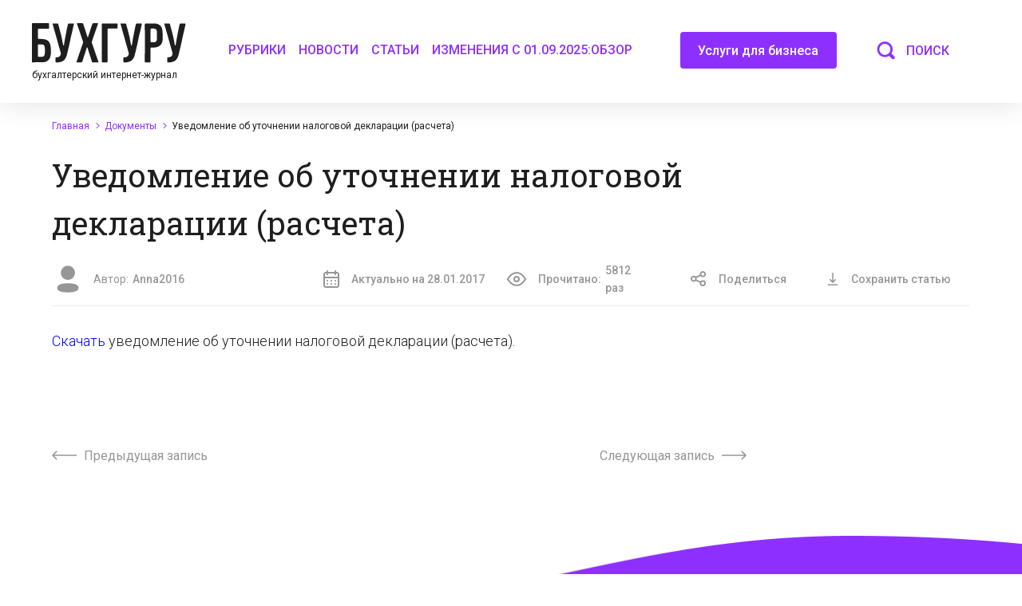

--- FILE ---
content_type: text/html; charset=UTF-8
request_url: https://buhguru.com/dokumenty/uved-ob-utoch-nalog-dekl.html
body_size: 97971
content:
<!DOCTYPE html>
<html lang="ru">
	<head><meta charset="UTF-8"><script>if(navigator.userAgent.match(/MSIE|Internet Explorer/i)||navigator.userAgent.match(/Trident\/7\..*?rv:11/i)){var href=document.location.href;if(!href.match(/[?&]nowprocket/)){if(href.indexOf("?")==-1){if(href.indexOf("#")==-1){document.location.href=href+"?nowprocket=1"}else{document.location.href=href.replace("#","?nowprocket=1#")}}else{if(href.indexOf("#")==-1){document.location.href=href+"&nowprocket=1"}else{document.location.href=href.replace("#","&nowprocket=1#")}}}}</script><script>class RocketLazyLoadScripts{constructor(e){this.triggerEvents=e,this.userEventHandler=this.triggerListener.bind(this),this.touchStartHandler=this._onTouchStart.bind(this),this.touchMoveHandler=this._onTouchMove.bind(this),this.touchEndHandler=this._onTouchEnd.bind(this),this.clickHandler=this._onClick.bind(this),this.interceptedClicks=[],this.delayedScripts={normal:[],async:[],defer:[]},this.allJQueries=[]}_addUserInteractionListener(e){document.hidden?e.triggerListener():(this.triggerEvents.forEach((t=>window.addEventListener(t,e.userEventHandler,{passive:!0}))),window.addEventListener("touchstart",e.touchStartHandler,{passive:!0}),window.addEventListener("mousedown",e.touchStartHandler),document.addEventListener("visibilitychange",e.userEventHandler))}_removeUserInteractionListener(){this.triggerEvents.forEach((e=>window.removeEventListener(e,this.userEventHandler,{passive:!0}))),document.removeEventListener("visibilitychange",this.userEventHandler)}_onTouchStart(e){window.addEventListener("touchend",this.touchEndHandler),window.addEventListener("mouseup",this.touchEndHandler),window.addEventListener("touchmove",this.touchMoveHandler,{passive:!0}),window.addEventListener("mousemove",this.touchMoveHandler),e.target.addEventListener("click",this.clickHandler),this._renameDOMAttribute(e.target,"onclick","rocket-onclick")}_onTouchMove(e){window.removeEventListener("touchend",this.touchEndHandler),window.removeEventListener("mouseup",this.touchEndHandler),window.removeEventListener("touchmove",this.touchMoveHandler,{passive:!0}),window.removeEventListener("mousemove",this.touchMoveHandler),e.target.removeEventListener("click",this.clickHandler),this._renameDOMAttribute(e.target,"rocket-onclick","onclick")}_onTouchEnd(e){window.removeEventListener("touchend",this.touchEndHandler),window.removeEventListener("mouseup",this.touchEndHandler),window.removeEventListener("touchmove",this.touchMoveHandler,{passive:!0}),window.removeEventListener("mousemove",this.touchMoveHandler)}_onClick(e){e.target.removeEventListener("click",this.clickHandler),this._renameDOMAttribute(e.target,"rocket-onclick","onclick"),this.interceptedClicks.push(e),e.preventDefault(),e.stopPropagation(),e.stopImmediatePropagation()}_replayClicks(){window.removeEventListener("touchstart",this.touchStartHandler,{passive:!0}),window.removeEventListener("mousedown",this.touchStartHandler),this.interceptedClicks.forEach((e=>{e.target.dispatchEvent(new MouseEvent("click",{view:e.view,bubbles:!0,cancelable:!0}))}))}_renameDOMAttribute(e,t,n){e.hasAttribute(t)&&(event.target.setAttribute(n,event.target.getAttribute(t)),event.target.removeAttribute(t))}triggerListener(){this._removeUserInteractionListener(this),"loading"===document.readyState?document.addEventListener("DOMContentLoaded",this._loadEverythingNow.bind(this)):this._loadEverythingNow()}async _loadEverythingNow(){this._delayEventListeners(),this._delayJQueryReady(this),this._handleDocumentWrite(),this._registerAllDelayedScripts(),this._preloadAllScripts(),await this._loadScriptsFromList(this.delayedScripts.normal),await this._loadScriptsFromList(this.delayedScripts.defer),await this._loadScriptsFromList(this.delayedScripts.async),await this._triggerDOMContentLoaded(),await this._triggerWindowLoad(),window.dispatchEvent(new Event("rocket-allScriptsLoaded")),this._replayClicks()}_registerAllDelayedScripts(){document.querySelectorAll("script[type=rocketlazyloadscript]").forEach((e=>{e.hasAttribute("src")?e.hasAttribute("async")&&!1!==e.async?this.delayedScripts.async.push(e):e.hasAttribute("defer")&&!1!==e.defer||"module"===e.getAttribute("data-rocket-type")?this.delayedScripts.defer.push(e):this.delayedScripts.normal.push(e):this.delayedScripts.normal.push(e)}))}async _transformScript(e){return await this._requestAnimFrame(),new Promise((t=>{const n=document.createElement("script");[...e.attributes].forEach((e=>{let t=e.nodeName;"type"!==t&&("data-rocket-type"===t&&(t="type"),n.setAttribute(t,e.nodeValue))})),e.hasAttribute("src")?(n.addEventListener("load",t),n.addEventListener("error",t)):(n.text=e.text,t()),e.parentNode.replaceChild(n,e)}))}async _loadScriptsFromList(e){const t=e.shift();return t?(await this._transformScript(t),this._loadScriptsFromList(e)):Promise.resolve()}_preloadAllScripts(){var e=document.createDocumentFragment();[...this.delayedScripts.normal,...this.delayedScripts.defer,...this.delayedScripts.async].forEach((t=>{const n=t.getAttribute("src");if(n){const t=document.createElement("link");t.href=n,t.rel="preload",t.as="script",e.appendChild(t)}})),document.head.appendChild(e)}_delayEventListeners(){let e={};function t(t,n){!function(t){function n(n){return e[t].eventsToRewrite.indexOf(n)>=0?"rocket-"+n:n}e[t]||(e[t]={originalFunctions:{add:t.addEventListener,remove:t.removeEventListener},eventsToRewrite:[]},t.addEventListener=function(){arguments[0]=n(arguments[0]),e[t].originalFunctions.add.apply(t,arguments)},t.removeEventListener=function(){arguments[0]=n(arguments[0]),e[t].originalFunctions.remove.apply(t,arguments)})}(t),e[t].eventsToRewrite.push(n)}function n(e,t){let n=e[t];Object.defineProperty(e,t,{get:()=>n||function(){},set(i){e["rocket"+t]=n=i}})}t(document,"DOMContentLoaded"),t(window,"DOMContentLoaded"),t(window,"load"),t(window,"pageshow"),t(document,"readystatechange"),n(document,"onreadystatechange"),n(window,"onload"),n(window,"onpageshow")}_delayJQueryReady(e){let t=window.jQuery;Object.defineProperty(window,"jQuery",{get:()=>t,set(n){if(n&&n.fn&&!e.allJQueries.includes(n)){n.fn.ready=n.fn.init.prototype.ready=function(t){e.domReadyFired?t.bind(document)(n):document.addEventListener("rocket-DOMContentLoaded",(()=>t.bind(document)(n)))};const t=n.fn.on;n.fn.on=n.fn.init.prototype.on=function(){if(this[0]===window){function e(e){return e.split(" ").map((e=>"load"===e||0===e.indexOf("load.")?"rocket-jquery-load":e)).join(" ")}"string"==typeof arguments[0]||arguments[0]instanceof String?arguments[0]=e(arguments[0]):"object"==typeof arguments[0]&&Object.keys(arguments[0]).forEach((t=>{delete Object.assign(arguments[0],{[e(t)]:arguments[0][t]})[t]}))}return t.apply(this,arguments),this},e.allJQueries.push(n)}t=n}})}async _triggerDOMContentLoaded(){this.domReadyFired=!0,await this._requestAnimFrame(),document.dispatchEvent(new Event("rocket-DOMContentLoaded")),await this._requestAnimFrame(),window.dispatchEvent(new Event("rocket-DOMContentLoaded")),await this._requestAnimFrame(),document.dispatchEvent(new Event("rocket-readystatechange")),await this._requestAnimFrame(),document.rocketonreadystatechange&&document.rocketonreadystatechange()}async _triggerWindowLoad(){await this._requestAnimFrame(),window.dispatchEvent(new Event("rocket-load")),await this._requestAnimFrame(),window.rocketonload&&window.rocketonload(),await this._requestAnimFrame(),this.allJQueries.forEach((e=>e(window).trigger("rocket-jquery-load"))),window.dispatchEvent(new Event("rocket-pageshow")),await this._requestAnimFrame(),window.rocketonpageshow&&window.rocketonpageshow()}_handleDocumentWrite(){const e=new Map;document.write=document.writeln=function(t){const n=document.currentScript,i=document.createRange(),r=n.parentElement;let o=e.get(n);void 0===o&&(o=n.nextSibling,e.set(n,o));const s=document.createDocumentFragment();i.setStart(s,0),s.appendChild(i.createContextualFragment(t)),r.insertBefore(s,o)}}async _requestAnimFrame(){return document.hidden?new Promise((e=>setTimeout(e))):new Promise((e=>requestAnimationFrame(e)))}static run(){const e=new RocketLazyLoadScripts(["keydown","mousedown","mousemove","touchmove","touchstart","touchend","wheel"]);e._addUserInteractionListener(e)}}RocketLazyLoadScripts.run();</script>
		
		<meta name="format-detection" content="telephone=no">
		<link rel="icon" href="https://buhguru.com/wp-content/uploads/2021/01/favicon-45x45.png" sizes="32x32" />
<link rel="icon" href="https://buhguru.com/wp-content/uploads/2021/01/favicon.png" sizes="192x192" />
<link rel="apple-touch-icon" href="https://buhguru.com/wp-content/uploads/2021/01/favicon.png" />
<meta name="msapplication-TileImage" content="https://buhguru.com/wp-content/uploads/2021/01/favicon.png" />
		<meta name="viewport" content="width=device-width, initial-scale=1.0, maximum-scale=1.0, user-scalable=0">
				<style type="text/css">
					.heateor_sss_button_instagram span.heateor_sss_svg,a.heateor_sss_instagram span.heateor_sss_svg{background:radial-gradient(circle at 30% 107%,#fdf497 0,#fdf497 5%,#fd5949 45%,#d6249f 60%,#285aeb 90%)}
											.heateor_sss_horizontal_sharing .heateor_sss_svg,.heateor_sss_standard_follow_icons_container .heateor_sss_svg{
							color: #fff;
						border-width: 0px;
			border-style: solid;
			border-color: transparent;
		}
					.heateor_sss_horizontal_sharing .heateorSssTCBackground{
				color:#666;
			}
					.heateor_sss_horizontal_sharing span.heateor_sss_svg:hover,.heateor_sss_standard_follow_icons_container span.heateor_sss_svg:hover{
						border-color: transparent;
		}
		.heateor_sss_vertical_sharing span.heateor_sss_svg,.heateor_sss_floating_follow_icons_container span.heateor_sss_svg{
							color: #fff;
						border-width: 0px;
			border-style: solid;
			border-color: transparent;
		}
				.heateor_sss_vertical_sharing .heateorSssTCBackground{
			color:#666;
		}
						.heateor_sss_vertical_sharing span.heateor_sss_svg:hover,.heateor_sss_floating_follow_icons_container span.heateor_sss_svg:hover{
						border-color: transparent;
		}
		@media screen and (max-width:783px) {.heateor_sss_vertical_sharing{display:none!important}}		</style>
		<meta name='robots' content='index, follow, max-image-preview:large, max-snippet:-1, max-video-preview:-1' />

	<!-- This site is optimized with the Yoast SEO plugin v21.8 - https://yoast.com/wordpress/plugins/seo/ -->
	<title>Уведомление об уточнении налоговой декларации (расчета)</title>
	<meta name="description" content="Скачать уведомление об уточнении налоговой декларации (расчета)" />
	<link rel="canonical" href="https://buhguru.com/dokumenty/uved-ob-utoch-nalog-dekl.html" />
	<meta property="og:locale" content="ru_RU" />
	<meta property="og:type" content="article" />
	<meta property="og:title" content="Уведомление об уточнении налоговой декларации (расчета)" />
	<meta property="og:description" content="Скачать уведомление об уточнении налоговой декларации (расчета)" />
	<meta property="og:url" content="https://buhguru.com/dokumenty/uved-ob-utoch-nalog-dekl.html" />
	<meta property="og:site_name" content="«Бухгуру»" />
	<meta property="article:publisher" content="https://www.facebook.com/buhguru/?fref=ts" />
	<meta property="article:published_time" content="2017-01-28T12:24:58+00:00" />
	<meta property="og:image" content="https://buhguru.com/wp-content/uploads/2016/07/88a5d5ef-efb6-4c73-a4c9-9d14f30b0566.png" />
	<meta property="og:image:width" content="759" />
	<meta property="og:image:height" content="759" />
	<meta property="og:image:type" content="image/png" />
	<meta name="author" content="Anna2016" />
	<meta name="twitter:card" content="summary_large_image" />
	<meta name="twitter:label1" content="Написано автором" />
	<meta name="twitter:data1" content="Anna2016" />
	<script type="application/ld+json" class="yoast-schema-graph">{"@context":"https://schema.org","@graph":[{"@type":"NewsArticle","@id":"https://buhguru.com/dokumenty/uved-ob-utoch-nalog-dekl.html#article","isPartOf":{"@id":"https://buhguru.com/dokumenty/uved-ob-utoch-nalog-dekl.html"},"author":{"name":"Anna2016","@id":"https://buhguru.com/#/schema/person/50dc69aacdf87a6880e4741670cb87c9"},"headline":"Уведомление об уточнении налоговой декларации (расчета)","datePublished":"2017-01-28T12:24:58+00:00","dateModified":"2017-01-28T12:24:58+00:00","mainEntityOfPage":{"@id":"https://buhguru.com/dokumenty/uved-ob-utoch-nalog-dekl.html"},"wordCount":13,"publisher":{"@id":"https://buhguru.com/#organization"},"image":{"@id":"https://buhguru.com/dokumenty/uved-ob-utoch-nalog-dekl.html#primaryimage"},"thumbnailUrl":"https://buhguru.com/wp-content/uploads/2016/07/88a5d5ef-efb6-4c73-a4c9-9d14f30b0566.png","articleSection":["Документы"],"inLanguage":"ru-RU"},{"@type":"WebPage","@id":"https://buhguru.com/dokumenty/uved-ob-utoch-nalog-dekl.html","url":"https://buhguru.com/dokumenty/uved-ob-utoch-nalog-dekl.html","name":"Уведомление об уточнении налоговой декларации (расчета)","isPartOf":{"@id":"https://buhguru.com/#website"},"primaryImageOfPage":{"@id":"https://buhguru.com/dokumenty/uved-ob-utoch-nalog-dekl.html#primaryimage"},"image":{"@id":"https://buhguru.com/dokumenty/uved-ob-utoch-nalog-dekl.html#primaryimage"},"thumbnailUrl":"https://buhguru.com/wp-content/uploads/2016/07/88a5d5ef-efb6-4c73-a4c9-9d14f30b0566.png","datePublished":"2017-01-28T12:24:58+00:00","dateModified":"2017-01-28T12:24:58+00:00","description":"Скачать уведомление об уточнении налоговой декларации (расчета)","breadcrumb":{"@id":"https://buhguru.com/dokumenty/uved-ob-utoch-nalog-dekl.html#breadcrumb"},"inLanguage":"ru-RU","potentialAction":[{"@type":"ReadAction","target":["https://buhguru.com/dokumenty/uved-ob-utoch-nalog-dekl.html"]}]},{"@type":"BreadcrumbList","@id":"https://buhguru.com/dokumenty/uved-ob-utoch-nalog-dekl.html#breadcrumb","itemListElement":[{"@type":"ListItem","position":1,"name":"Главная страница","item":"https://buhguru.com/"},{"@type":"ListItem","position":2,"name":"Уведомление об уточнении налоговой декларации (расчета)"}]},{"@type":"WebSite","@id":"https://buhguru.com/#website","url":"https://buhguru.com/","name":"«Бухгуру»","description":"бухгалтерский интернет-журнал","publisher":{"@id":"https://buhguru.com/#organization"},"potentialAction":[{"@type":"SearchAction","target":{"@type":"EntryPoint","urlTemplate":"https://buhguru.com/?s={search_term_string}"},"query-input":"required name=search_term_string"}],"inLanguage":"ru-RU"},{"@type":"Organization","@id":"https://buhguru.com/#organization","name":"Бухгуру","url":"https://buhguru.com/","logo":{"@type":"ImageObject","inLanguage":"ru-RU","@id":"https://buhguru.com/#/schema/logo/image/","url":"https://buhguru.com/wp-content/uploads/2022/01/logo1200600.png","contentUrl":"https://buhguru.com/wp-content/uploads/2022/01/logo1200600.png","width":1200,"height":600,"caption":"Бухгуру"},"image":{"@id":"https://buhguru.com/#/schema/logo/image/"},"sameAs":["https://www.facebook.com/buhguru/?fref=ts"]},{"@type":"Person","@id":"https://buhguru.com/#/schema/person/50dc69aacdf87a6880e4741670cb87c9","name":"Anna2016","url":"https://buhguru.com/author/anna2016"},{"@type":"ImageObject","inLanguage":"ru-RU","@id":"https://buhguru.com/dokumenty/uved-ob-utoch-nalog-dekl.html#primaryimage","url":"https://buhguru.com/wp-content/uploads/2021/01/cover.jpg","contentUrl":"https://buhguru.com/wp-content/uploads/2016/07/88a5d5ef-efb6-4c73-a4c9-9d14f30b0566.png","width":1200,"height":713}]}</script>
	<!-- / Yoast SEO plugin. -->


<link rel='stylesheet' id='validate-engine-css-css' href='https://buhguru.com/wp-content/plugins/wysija-newsletters/css/validationEngine.jquery.css?ver=2.18' type='text/css' media='all' />
<style id='classic-theme-styles-inline-css' type='text/css'>
/*! This file is auto-generated */
.wp-block-button__link{color:#fff;background-color:#32373c;border-radius:9999px;box-shadow:none;text-decoration:none;padding:calc(.667em + 2px) calc(1.333em + 2px);font-size:1.125em}.wp-block-file__button{background:#32373c;color:#fff;text-decoration:none}
</style>
<style id='global-styles-inline-css' type='text/css'>
body{--wp--preset--color--black: #000000;--wp--preset--color--cyan-bluish-gray: #abb8c3;--wp--preset--color--white: #ffffff;--wp--preset--color--pale-pink: #f78da7;--wp--preset--color--vivid-red: #cf2e2e;--wp--preset--color--luminous-vivid-orange: #ff6900;--wp--preset--color--luminous-vivid-amber: #fcb900;--wp--preset--color--light-green-cyan: #7bdcb5;--wp--preset--color--vivid-green-cyan: #00d084;--wp--preset--color--pale-cyan-blue: #8ed1fc;--wp--preset--color--vivid-cyan-blue: #0693e3;--wp--preset--color--vivid-purple: #9b51e0;--wp--preset--gradient--vivid-cyan-blue-to-vivid-purple: linear-gradient(135deg,rgba(6,147,227,1) 0%,rgb(155,81,224) 100%);--wp--preset--gradient--light-green-cyan-to-vivid-green-cyan: linear-gradient(135deg,rgb(122,220,180) 0%,rgb(0,208,130) 100%);--wp--preset--gradient--luminous-vivid-amber-to-luminous-vivid-orange: linear-gradient(135deg,rgba(252,185,0,1) 0%,rgba(255,105,0,1) 100%);--wp--preset--gradient--luminous-vivid-orange-to-vivid-red: linear-gradient(135deg,rgba(255,105,0,1) 0%,rgb(207,46,46) 100%);--wp--preset--gradient--very-light-gray-to-cyan-bluish-gray: linear-gradient(135deg,rgb(238,238,238) 0%,rgb(169,184,195) 100%);--wp--preset--gradient--cool-to-warm-spectrum: linear-gradient(135deg,rgb(74,234,220) 0%,rgb(151,120,209) 20%,rgb(207,42,186) 40%,rgb(238,44,130) 60%,rgb(251,105,98) 80%,rgb(254,248,76) 100%);--wp--preset--gradient--blush-light-purple: linear-gradient(135deg,rgb(255,206,236) 0%,rgb(152,150,240) 100%);--wp--preset--gradient--blush-bordeaux: linear-gradient(135deg,rgb(254,205,165) 0%,rgb(254,45,45) 50%,rgb(107,0,62) 100%);--wp--preset--gradient--luminous-dusk: linear-gradient(135deg,rgb(255,203,112) 0%,rgb(199,81,192) 50%,rgb(65,88,208) 100%);--wp--preset--gradient--pale-ocean: linear-gradient(135deg,rgb(255,245,203) 0%,rgb(182,227,212) 50%,rgb(51,167,181) 100%);--wp--preset--gradient--electric-grass: linear-gradient(135deg,rgb(202,248,128) 0%,rgb(113,206,126) 100%);--wp--preset--gradient--midnight: linear-gradient(135deg,rgb(2,3,129) 0%,rgb(40,116,252) 100%);--wp--preset--font-size--small: 13px;--wp--preset--font-size--medium: 20px;--wp--preset--font-size--large: 36px;--wp--preset--font-size--x-large: 42px;--wp--preset--spacing--20: 0.44rem;--wp--preset--spacing--30: 0.67rem;--wp--preset--spacing--40: 1rem;--wp--preset--spacing--50: 1.5rem;--wp--preset--spacing--60: 2.25rem;--wp--preset--spacing--70: 3.38rem;--wp--preset--spacing--80: 5.06rem;--wp--preset--shadow--natural: 6px 6px 9px rgba(0, 0, 0, 0.2);--wp--preset--shadow--deep: 12px 12px 50px rgba(0, 0, 0, 0.4);--wp--preset--shadow--sharp: 6px 6px 0px rgba(0, 0, 0, 0.2);--wp--preset--shadow--outlined: 6px 6px 0px -3px rgba(255, 255, 255, 1), 6px 6px rgba(0, 0, 0, 1);--wp--preset--shadow--crisp: 6px 6px 0px rgba(0, 0, 0, 1);}:where(.is-layout-flex){gap: 0.5em;}:where(.is-layout-grid){gap: 0.5em;}body .is-layout-flow > .alignleft{float: left;margin-inline-start: 0;margin-inline-end: 2em;}body .is-layout-flow > .alignright{float: right;margin-inline-start: 2em;margin-inline-end: 0;}body .is-layout-flow > .aligncenter{margin-left: auto !important;margin-right: auto !important;}body .is-layout-constrained > .alignleft{float: left;margin-inline-start: 0;margin-inline-end: 2em;}body .is-layout-constrained > .alignright{float: right;margin-inline-start: 2em;margin-inline-end: 0;}body .is-layout-constrained > .aligncenter{margin-left: auto !important;margin-right: auto !important;}body .is-layout-constrained > :where(:not(.alignleft):not(.alignright):not(.alignfull)){max-width: var(--wp--style--global--content-size);margin-left: auto !important;margin-right: auto !important;}body .is-layout-constrained > .alignwide{max-width: var(--wp--style--global--wide-size);}body .is-layout-flex{display: flex;}body .is-layout-flex{flex-wrap: wrap;align-items: center;}body .is-layout-flex > *{margin: 0;}body .is-layout-grid{display: grid;}body .is-layout-grid > *{margin: 0;}:where(.wp-block-columns.is-layout-flex){gap: 2em;}:where(.wp-block-columns.is-layout-grid){gap: 2em;}:where(.wp-block-post-template.is-layout-flex){gap: 1.25em;}:where(.wp-block-post-template.is-layout-grid){gap: 1.25em;}.has-black-color{color: var(--wp--preset--color--black) !important;}.has-cyan-bluish-gray-color{color: var(--wp--preset--color--cyan-bluish-gray) !important;}.has-white-color{color: var(--wp--preset--color--white) !important;}.has-pale-pink-color{color: var(--wp--preset--color--pale-pink) !important;}.has-vivid-red-color{color: var(--wp--preset--color--vivid-red) !important;}.has-luminous-vivid-orange-color{color: var(--wp--preset--color--luminous-vivid-orange) !important;}.has-luminous-vivid-amber-color{color: var(--wp--preset--color--luminous-vivid-amber) !important;}.has-light-green-cyan-color{color: var(--wp--preset--color--light-green-cyan) !important;}.has-vivid-green-cyan-color{color: var(--wp--preset--color--vivid-green-cyan) !important;}.has-pale-cyan-blue-color{color: var(--wp--preset--color--pale-cyan-blue) !important;}.has-vivid-cyan-blue-color{color: var(--wp--preset--color--vivid-cyan-blue) !important;}.has-vivid-purple-color{color: var(--wp--preset--color--vivid-purple) !important;}.has-black-background-color{background-color: var(--wp--preset--color--black) !important;}.has-cyan-bluish-gray-background-color{background-color: var(--wp--preset--color--cyan-bluish-gray) !important;}.has-white-background-color{background-color: var(--wp--preset--color--white) !important;}.has-pale-pink-background-color{background-color: var(--wp--preset--color--pale-pink) !important;}.has-vivid-red-background-color{background-color: var(--wp--preset--color--vivid-red) !important;}.has-luminous-vivid-orange-background-color{background-color: var(--wp--preset--color--luminous-vivid-orange) !important;}.has-luminous-vivid-amber-background-color{background-color: var(--wp--preset--color--luminous-vivid-amber) !important;}.has-light-green-cyan-background-color{background-color: var(--wp--preset--color--light-green-cyan) !important;}.has-vivid-green-cyan-background-color{background-color: var(--wp--preset--color--vivid-green-cyan) !important;}.has-pale-cyan-blue-background-color{background-color: var(--wp--preset--color--pale-cyan-blue) !important;}.has-vivid-cyan-blue-background-color{background-color: var(--wp--preset--color--vivid-cyan-blue) !important;}.has-vivid-purple-background-color{background-color: var(--wp--preset--color--vivid-purple) !important;}.has-black-border-color{border-color: var(--wp--preset--color--black) !important;}.has-cyan-bluish-gray-border-color{border-color: var(--wp--preset--color--cyan-bluish-gray) !important;}.has-white-border-color{border-color: var(--wp--preset--color--white) !important;}.has-pale-pink-border-color{border-color: var(--wp--preset--color--pale-pink) !important;}.has-vivid-red-border-color{border-color: var(--wp--preset--color--vivid-red) !important;}.has-luminous-vivid-orange-border-color{border-color: var(--wp--preset--color--luminous-vivid-orange) !important;}.has-luminous-vivid-amber-border-color{border-color: var(--wp--preset--color--luminous-vivid-amber) !important;}.has-light-green-cyan-border-color{border-color: var(--wp--preset--color--light-green-cyan) !important;}.has-vivid-green-cyan-border-color{border-color: var(--wp--preset--color--vivid-green-cyan) !important;}.has-pale-cyan-blue-border-color{border-color: var(--wp--preset--color--pale-cyan-blue) !important;}.has-vivid-cyan-blue-border-color{border-color: var(--wp--preset--color--vivid-cyan-blue) !important;}.has-vivid-purple-border-color{border-color: var(--wp--preset--color--vivid-purple) !important;}.has-vivid-cyan-blue-to-vivid-purple-gradient-background{background: var(--wp--preset--gradient--vivid-cyan-blue-to-vivid-purple) !important;}.has-light-green-cyan-to-vivid-green-cyan-gradient-background{background: var(--wp--preset--gradient--light-green-cyan-to-vivid-green-cyan) !important;}.has-luminous-vivid-amber-to-luminous-vivid-orange-gradient-background{background: var(--wp--preset--gradient--luminous-vivid-amber-to-luminous-vivid-orange) !important;}.has-luminous-vivid-orange-to-vivid-red-gradient-background{background: var(--wp--preset--gradient--luminous-vivid-orange-to-vivid-red) !important;}.has-very-light-gray-to-cyan-bluish-gray-gradient-background{background: var(--wp--preset--gradient--very-light-gray-to-cyan-bluish-gray) !important;}.has-cool-to-warm-spectrum-gradient-background{background: var(--wp--preset--gradient--cool-to-warm-spectrum) !important;}.has-blush-light-purple-gradient-background{background: var(--wp--preset--gradient--blush-light-purple) !important;}.has-blush-bordeaux-gradient-background{background: var(--wp--preset--gradient--blush-bordeaux) !important;}.has-luminous-dusk-gradient-background{background: var(--wp--preset--gradient--luminous-dusk) !important;}.has-pale-ocean-gradient-background{background: var(--wp--preset--gradient--pale-ocean) !important;}.has-electric-grass-gradient-background{background: var(--wp--preset--gradient--electric-grass) !important;}.has-midnight-gradient-background{background: var(--wp--preset--gradient--midnight) !important;}.has-small-font-size{font-size: var(--wp--preset--font-size--small) !important;}.has-medium-font-size{font-size: var(--wp--preset--font-size--medium) !important;}.has-large-font-size{font-size: var(--wp--preset--font-size--large) !important;}.has-x-large-font-size{font-size: var(--wp--preset--font-size--x-large) !important;}
.wp-block-navigation a:where(:not(.wp-element-button)){color: inherit;}
:where(.wp-block-post-template.is-layout-flex){gap: 1.25em;}:where(.wp-block-post-template.is-layout-grid){gap: 1.25em;}
:where(.wp-block-columns.is-layout-flex){gap: 2em;}:where(.wp-block-columns.is-layout-grid){gap: 2em;}
.wp-block-pullquote{font-size: 1.5em;line-height: 1.6;}
</style>
<link rel='stylesheet' id='contact-form-7-css' href='https://buhguru.com/wp-content/plugins/contact-form-7/includes/css/styles.css?ver=5.8.6' type='text/css' media='all' />
<link rel='stylesheet' id='cookie-notice-front-css' href='https://buhguru.com/wp-content/plugins/cookie-notice/css/front.min.css?ver=2.5.7' type='text/css' media='all' />
<link rel='stylesheet' id='expert-review-style-css' href='https://buhguru.com/wp-content/plugins/expert-review/assets/public/css/styles.min.css?ver=1.8.0' type='text/css' media='all' />
<link rel='stylesheet' id='gpt-master-frontend-style-css' href='https://buhguru.com/wp-content/plugins/gpt_master/public/css/frontend-style.css?ver=6.4.7' type='text/css' media='all' />
<link rel='stylesheet' id='bg-shce-genericons-css' href='https://buhguru.com/wp-content/plugins/show-hidecollapse-expand/assets/css/genericons/genericons.css?ver=6.4.7' type='text/css' media='all' />
<link rel='stylesheet' id='bg-show-hide-css' href='https://buhguru.com/wp-content/plugins/show-hidecollapse-expand/assets/css/bg-show-hide.css?ver=6.4.7' type='text/css' media='all' />
<link rel='stylesheet' id='mCustomScrollbar-css' href='https://buhguru.com/wp-content/themes/buhguru/assets/css/mCustomScrollbar.css?ver=6.4.7' type='text/css' media='all' />
<link rel='stylesheet' id='theme_style-css' href='https://buhguru.com/wp-content/themes/buhguru/assets/css/style.min.css?ver=20220323' type='text/css' media='all' />
<link rel='stylesheet' id='custom_style2-css' href='https://buhguru.com/wp-content/themes/buhguru/assets/css/custom.css?ver=20230220' type='text/css' media='all' />
<link rel='stylesheet' id='custom_style-css' href='https://buhguru.com/wp-content/themes/buhguru/style.css?ver=202201301' type='text/css' media='all' />
<link rel='stylesheet' id='additional-styles-css' href='https://buhguru.com/wp-content/themes/buhguru/assets/css/additional.css?ver=20220306' type='text/css' media='all' />
<link rel='stylesheet' id='heateor_sss_frontend_css-css' href='https://buhguru.com/wp-content/plugins/sassy-social-share/public/css/sassy-social-share-public.css?ver=3.3.46' type='text/css' media='all' />
<link rel='stylesheet' id='tablepress-default-css' href='https://buhguru.com/wp-content/plugins/tablepress/css/build/default.css?ver=2.2.4' type='text/css' media='all' />
<link rel='stylesheet' id='stbCoreCSS-css' href='https://buhguru.com/wp-content/plugins/wp-special-textboxes/css/stb-core.css?ver=5.9.109' type='text/css' media='all' />
<link rel='stylesheet' id='stbCSS-css' href='https://buhguru.com/wp-content/plugins/wp-special-textboxes/css/wp-special-textboxes.css?ver=5.9.109' type='text/css' media='all' />
<style id='rocket-lazyload-inline-css' type='text/css'>
.rll-youtube-player{position:relative;padding-bottom:56.23%;height:0;overflow:hidden;max-width:100%;}.rll-youtube-player iframe{position:absolute;top:0;left:0;width:100%;height:100%;z-index:100;background:0 0}.rll-youtube-player img{bottom:0;display:block;left:0;margin:auto;max-width:100%;width:100%;position:absolute;right:0;top:0;border:none;height:auto;cursor:pointer;-webkit-transition:.4s all;-moz-transition:.4s all;transition:.4s all}.rll-youtube-player img:hover{-webkit-filter:brightness(75%)}.rll-youtube-player .play{height:72px;width:72px;left:50%;top:50%;margin-left:-36px;margin-top:-36px;position:absolute;background:url(https://buhguru.com/wp-content/plugins/wp-rocket/assets/img/youtube.png) no-repeat;cursor:pointer}
</style>
<script type="rocketlazyloadscript" data-rocket-type="text/javascript" id="cookie-notice-front-js-before">
/* <![CDATA[ */
var cnArgs = {"ajaxUrl":"https:\/\/buhguru.com\/wp-admin\/admin-ajax.php","nonce":"c4c61859e6","hideEffect":"fade","position":"bottom","onScroll":false,"onScrollOffset":100,"onClick":false,"cookieName":"cookie_notice_accepted","cookieTime":3600,"cookieTimeRejected":2592000,"globalCookie":false,"redirection":false,"cache":true,"revokeCookies":false,"revokeCookiesOpt":"automatic"};
/* ]]> */
</script>
<script type="rocketlazyloadscript" data-rocket-type="text/javascript" src="https://buhguru.com/wp-content/plugins/cookie-notice/js/front.min.js?ver=2.5.7" id="cookie-notice-front-js" defer></script>
<script type="rocketlazyloadscript" data-rocket-type="text/javascript" src="https://buhguru.com/wp-content/themes/buhguru/assets/js/jquery-3.6.0.min.js?ver=6.4.7" id="jquery-js"></script>
	<style>
		.betterdocs-wraper.betterdocs-main-wraper {
						background-color: #ffffff;		
																				}
		.betterdocs-archive-wrap.betterdocs-archive-main {
			padding-top: 50px;
			padding-bottom: 50px;
			padding-left: 0px;
			padding-right: 0px;
		}
		.betterdocs-archive-wrap.betterdocs-archive-main {
			width: 100%;
			max-width: 1600px;
		}
		.betterdocs-categories-wrap.single-kb.layout-masonry .docs-single-cat-wrap {
			margin-bottom: 15px;
		}
		.betterdocs-categories-wrap.single-kb.layout-flex .docs-single-cat-wrap {
			margin: 15px; 
		}
		.betterdocs-categories-wrap.single-kb .docs-single-cat-wrap .docs-cat-title-wrap { 
			padding-top: 20px; 
		}

		.betterdocs-categories-wrap.single-kb .docs-single-cat-wrap .docs-cat-title-wrap, 
		.betterdocs-archive-main .docs-item-container { 
			padding-right: 20px;
			padding-left: 20px;  
		}
		.betterdocs-archive-main .docs-item-container { 
			padding-bottom: 20px; 
		}
		.betterdocs-categories-wrap.betterdocs-category-box.layout-2.single-kb .docs-single-cat-wrap,
		.betterdocs-categories-wrap.single-kb .docs-single-cat-wrap.docs-cat-list-2-box {
			padding-top: 20px; 
			padding-right: 20px;
			padding-left: 20px; 
			padding-bottom: 20px; 
		}
        		.betterdocs-categories-wrap.betterdocs-category-box .docs-single-cat-wrap p{
						color: #566e8b;
					}
		.betterdocs-categories-wrap.single-kb .docs-single-cat-wrap,
		.betterdocs-categories-wrap.single-kb .docs-single-cat-wrap .docs-cat-title-wrap {
						border-top-left-radius: 5px;
									border-top-right-radius: 5px;
					}
		.betterdocs-categories-wrap.single-kb .docs-single-cat-wrap,
		.betterdocs-categories-wrap.single-kb .docs-single-cat-wrap .docs-item-container {
						border-bottom-right-radius: 5px;
									border-bottom-left-radius: 5px;
					}
		.betterdocs-category-list .betterdocs-categories-wrap .docs-single-cat-wrap,
		.betterdocs-category-box.white-bg .docs-single-cat-wrap,
		.betterdocs-categories-wrap.white-bg .docs-single-cat-wrap {
						background-color: #fff;
					}
		.betterdocs-category-box.single-kb.ash-bg .docs-single-cat-wrap {
						background-color: #f8f8fc;
					}
		.betterdocs-category-box.single-kb .docs-single-cat-wrap:hover,
		.betterdocs-categories-wrap.single-kb.white-bg .docs-single-cat-wrap.docs-cat-list-2-box:hover {
						background-color: #fff;
					}
		.betterdocs-category-box.single-kb .docs-single-cat-wrap img {
						margin-bottom: 20px;
					}
		.betterdocs-category-box.single-kb .docs-single-cat-wrap .docs-cat-title,
		.pro-layout-4.single-kb .docs-cat-list-2-box-content .docs-cat-title {
						margin-bottom: 15px;
					}
		.betterdocs-category-box.single-kb .docs-single-cat-wrap p {
						margin-bottom: 15px;
					}
		.betterdocs-category-box.single-kb .docs-single-cat-wrap span {
					}
		.docs-cat-title img {
			height: 32px; 
		}
		.betterdocs-category-box.single-kb .docs-single-cat-wrap img { 
			height: 80px; 
		}
		.single-kb .docs-cat-title-inner .docs-cat-heading,
		.betterdocs-category-box.single-kb .docs-single-cat-wrap .docs-cat-title,
		.single-kb .docs-cat-list-2-box .docs-cat-title,
		.single-kb .docs-cat-list-2-items .docs-cat-title{
			font-size: 20px;
		}
        .single-kb .docs-cat-title-inner .docs-cat-heading {
			color: #528ffe; 
		}
		.betterdocs-category-box.single-kb .docs-single-cat-wrap .docs-cat-title,
		.single-kb .docs-cat-list-2 .docs-cat-title, 
		.betterdocs-category-grid-layout-6 .betterdocs-term-info .betterdocs-term-title {
			color: #333333;
		}
				.docs-cat-title-wrap .docs-cat-title-inner {
			border-color: #528ffe; 
			padding-bottom: 20px;
		}
		.docs-cat-title-inner .docs-item-count span {
			color: #ffffff; 
			font-size: 15px;
		}
		.betterdocs-category-box.single-kb .docs-single-cat-wrap span,
		.single-kb .docs-cat-list-2-box .title-count span {
			color: #707070; 
			font-size: 15px;
		}
		.betterdocs-categories-wrap.single-kb .docs-cat-title-wrap .docs-item-count span {
			font-size: 15px;
			color: #ffffff; 
		}

		.betterdocs-categories-wrap .docs-item-count {
			background-color: #528ffe; 
		}

		.betterdocs-categories-wrap.single-kb .docs-cat-title-inner span {
			background-color: rgba(82,143,254,0.44);
			border-color: #ffffff;
			border-style: none;
			width: 30px; 
			height: 30px;
			border-top-width: 0px;
			border-right-width: 0px;
			border-bottom-width: 0px;
			border-left-width: 0px;
		}
		.betterdocs-categories-wrap.single-kb .docs-item-container ul {
			background-color: rgba(255,255,255,0);
			padding-top: 0px;
			padding-bottom: 0px;
			padding-right: 0px;
			padding-left: 0px;
		}
		.betterdocs-categories-wrap.single-kb .docs-item-container {
			background-color: #ffffff;
		}
		.betterdocs-categories-wrap.single-kb .docs-item-container li,
		.betterdocs-categories-wrap.single-kb .docs-item-container .docs-sub-cat-title,
        .betterdocs-popular-list.single-kb ul li {
			margin-top: 10px;
			margin-right: 10px;
			margin-left: 10px;
		}
        .betterdocs-categories-wrap.single-kb .docs-item-container li,
        .betterdocs-popular-list.single-kb ul li {
            margin-bottom: 10px;
			padding-top: 0px;
			padding-right: 0px;
			padding-bottom: 0px;
			padding-left: 0px;
        }
		.betterdocs-categories-wrap.single-kb .docs-item-container li svg {
			fill: #566e8b;
			font-size: 15px;
            min-width: 15px;
		}
        .betterdocs-popular-list.single-kb ul li svg {
			font-size: 15px;
            min-width: 15px;
		}
        .betterdocs-popular-list.single-kb ul li svg path {
			fill: #566e8b;
		}
		.betterdocs-categories-wrap.single-kb li a,
        .betterdocs-popular-list.single-kb ul li a {
			color: #566e8b;
			font-size: 15px;
		}
				.betterdocs-categories-wrap.single-kb .docs-item-container .docs-sub-cat li a {
			color: #566e8b;
		}
						.betterdocs-categories-wrap.single-kb .docs-item-container .docs-sub-cat li a:hover {
			color: #566e8b;
		}
						.betterdocs-categories-wrap.single-kb .docs-item-container .docs-sub-cat li svg {
			fill: #566e8b;
		}
				.betterdocs-categories-wrap.single-kb li a:hover,
        .betterdocs-popular-list.single-kb ul li a:hover {
			color: #566e8b;
		}
		.betterdocs-categories-wrap.single-kb .docs-item-container .docs-sub-cat-title svg {
			fill: #566e8b;
			font-size: 15px;
		}
		.betterdocs-categories-wrap.single-kb .docs-sub-cat-title a {
			color: #566e8b;
			font-size: 17px;
		}
		.betterdocs-categories-wrap.single-kb .docs-sub-cat-title a:hover {
			color: #566e8b;
		}
		.betterdocs-categories-wrap.single-kb .docs-item-container .docs-cat-link-btn, .betterdocs-categories-wrap.single-kb .docs-item-container .docs-cat-link-btn:visited {
			background-color: #ffffff;
			font-size: 16px;
			color: #528ffe;
			border-color: #528ffe;
			border-top-left-radius: 50px;
			border-top-right-radius: 50px;
			border-bottom-right-radius: 50px;
			border-bottom-left-radius: 50px;
			padding-top: 10px;
			padding-right: 20px;
			padding-bottom: 10px;
			padding-left: 20px;
			border-width: 1px;
		}

		.betterdocs-categories-wrap.single-kb .docs-item-container .docs-cat-link-btn, .betterdocs-categories-wrap.multiple-kb .tabs-content .betterdocs-tab-content .betterdocs-tab-categories .docs-single-cat-wrap .docs-item-container .docs-cat-link-btn{
			border-width: 1px;
		}
		.betterdocs-categories-wrap.single-kb .docs-item-container .docs-cat-link-btn:hover {
			background-color: #528ffe;
			color: #fff;
			border-color: #528ffe;
		}
		.betterdocs-categories-wrap.single-kb .docs-single-cat-wrap .docs-item-container .docs-cat-link-btn {
			margin-top: 10px;
			margin-bottom: 10px;
			margin-left: 20px;
			margin-right: 20px;
		}
		.betterdocs-single-bg .betterdocs-content-area, .betterdocs-single-bg .betterdocs-content-full {
			background-color: rgba(255,255,255,0);	
				
														}
		.betterdocs-single-wraper .betterdocs-content-area {
			padding-top: 30px;
			padding-right: 25px;
			padding-bottom: 30px;
			padding-left: 25px;
			max-width: 1400px;
			width:100%;
		}
		.betterdocs-single-wraper .betterdocs-content-area .docs-single-main {
			padding-top: 20px;
			padding-right: 20px;
			padding-bottom: 20px;
			padding-left: 20px;
		}
		.betterdocs-single-layout4 .betterdocs-content-full {
			padding-top: 30px;
			padding-right: 25px;
			padding-bottom: 30px;
			padding-left: 25px;
		}
		.betterdocs-single-layout4 .betterdocs-content-full{
			background-color: rgba(255,255,255,0);	
				
														}
		.betterdocs-single-layout5 .betterdocs-content-full {
			padding-top: 30px;
			padding-right: 25px;
			padding-bottom: 30px;
			padding-left: 25px;
		}
		.betterdocs-single-layout5 .betterdocs-content-full {
			background-color: rgba(255,255,255,0);	
				
														}
		.betterdocs-single-layout2 .docs-content-full-main .doc-single-content-wrapper {
			padding-top: 0px;
			padding-right: 0px;
			padding-bottom: 0px;
			padding-left: 0px;
		}
		.betterdocs-single-layout3 .docs-content-full-main .doc-single-content-wrapper {
			padding-top: 0px;
			padding-right: 0px;
			padding-bottom: 0px;
			padding-left: 0px;
		}
		.docs-single-title .betterdocs-entry-title {
			font-size: 36px;
			color: #3f5876;
		}
		.betterdocs-breadcrumb .betterdocs-breadcrumb-item a {
			font-size: 16px;
			color: #566e8b;
		}
		.betterdocs-breadcrumb .betterdocs-breadcrumb-list .betterdocs-breadcrumb-item a:hover {
			color: #566e8b;
		}
		.betterdocs-breadcrumb .breadcrumb-delimiter {
			color: #566e8b;
		}
		.betterdocs-breadcrumb-item.current span {
			font-size: 16px;
			color: #528fff;
		}
		.betterdocs-toc {
			background-color: #fff;
			padding-top: 20px;
			padding-right: 25px;
			padding-bottom: 20px;
			padding-left: 20px;
			margin-top: 0px;
			margin-right: 0px;
			margin-bottom: 0px;
			margin-left: 0px;
		}
		.betterdocs-entry-content .betterdocs-toc {
			margin-bottom: 20px;
		}
		.sticky-toc-container {
			width: 320px;
		}
		.sticky-toc-container.toc-sticky {
			z-index: 2;
			margin-top: 0px;
		}
		.betterdocs-toc > .toc-title {
			color: #3f5876;
			font-size: 18px;
		}
		.betterdocs-entry-content .betterdocs-toc.collapsible-sm .angle-icon {
			color: #3f5876;
		}
		.betterdocs-toc > .toc-list a {
			color: #566e8b;
			font-size: 14px;
			margin-top: 5px;
			margin-right: 0px;
			margin-bottom: 5px;
			margin-left: 0px;
		}
		.betterdocs-toc > .toc-list li a:before {
			font-size: 12px;
			color: #566e8b;
		}
		.betterdocs-toc > .toc-list li:before {
			padding-top: 5px;
		}
		.betterdocs-toc > .toc-list a:hover {
			color: #528fff;
		}
		.feedback-form-link .feedback-form-icon svg, .feedback-form-link .feedback-form-icon img {
			width: 26px;
		}
		.betterdocs-toc > .toc-list a.active,
        .betterdocs-toc > .toc-list a.active:before {
			color: #528fff;
		}
        .betterdocs-toc > .toc-list a.active:after {
            background-color: #528fff;
        }
		.betterdocs-content {
			color: #4d4d4d;
			font-size: 16px;
		}
		.betterdocs-social-share .betterdocs-social-share-heading h5 {
			color: #566e8b;
		}
		.betterdocs-entry-footer .feedback-form-link {
			color: #566e8b;
			font-size: 15px;
		}
		.betterdocs-entry-footer .feedback-update-form .feedback-form-link:hover {
			color: #566e8b;
		}
        .betterdocs-entry-footer .feedback-form .modal-content .feedback-form-title {
            color: #3f5876;
            font-size: 21px;
        }
		.docs-navigation a {
			color: #3f5876;
			font-size: 16px;
		}
		.docs-navigation a:hover {
			color: #3f5876;
		}
		.docs-navigation a svg{
			fill: #5edf8e;
			min-width: 16px;
			width: 16px;
		}
		.betterdocs-entry-footer .update-date{
			color: #566e8b;
			font-size: 14px;
		}
		.betterdocs-credit p{
			color: #201d3a;
			font-size: 14px;
		}
		.betterdocs-credit p a{
			color: #528fff;
		}
		.betterdocs-sidebar-content.betterdocs-category-sidebar .betterdocs-categories-wrap,
		.betterdocs-category-wraper .betterdocs-full-sidebar-left {
			background-color: #ffffff;
		}
		.betterdocs-single-layout1 .betterdocs-sidebar-content .betterdocs-categories-wrap {
						border-top-left-radius: 5px;
									border-top-right-radius: 5px;
									border-bottom-right-radius: 5px;
									border-bottom-left-radius: 5px;
					}
		.betterdocs-sidebar-content.betterdocs-category-sidebar .docs-single-cat-wrap .docs-cat-title-wrap{
			background-color: #ffffff;
		}
		.betterdocs-sidebar-content.betterdocs-category-sidebar .docs-cat-title img {
			height: 24px;
		}
		.betterdocs-sidebar-content.betterdocs-category-sidebar .docs-cat-title-inner .docs-cat-heading{
			color: #3f5876;
			font-size: 16px;
		}
		.betterdocs-sidebar-content.betterdocs-category-sidebar .docs-cat-title-inner .docs-cat-heading:hover {
			color: #3f5876 !important;
		}
		.betterdocs-sidebar-content.betterdocs-category-sidebar .docs-cat-title-inner .cat-list-arrow-down {
			color: #3f5876;
		}
		.betterdocs-sidebar-content.betterdocs-category-sidebar .docs-single-cat-wrap .active-title .docs-cat-title-inner .docs-cat-heading,
		.betterdocs-sidebar-content.betterdocs-category-sidebar .active-title .docs-cat-title-inner .docs-cat-heading,
		.betterdocs-category-wraper .betterdocs-full-sidebar-left .docs-cat-title-wrap::after {
			color: #3f5876;
		}
		.betterdocs-sidebar-content.betterdocs-category-sidebar .docs-item-count {
			background-color: #528ffe;
		}
		.betterdocs-sidebar-content.betterdocs-category-sidebar .docs-item-count span {
			background-color: rgba(82, 143, 255, 0.2);
			color: #ffffff;
			font-size: 12px;
		}
		.betterdocs-sidebar-content.betterdocs-category-sidebar .betterdocs-categories-wrap .docs-single-cat-wrap {
			margin-top: 5px;
			margin-right: 0px;
			margin-bottom: 5px;
			margin-left: 0px;
		}
		.betterdocs-sidebar-content.betterdocs-category-sidebar .betterdocs-categories-wrap, .betterdocs-full-sidebar-left .betterdocs-categories-wrap {
			padding-top: 0px;
			padding-right: 0px;
			padding-bottom: 0px;
			padding-left: 0px;
		}
		.betterdocs-sidebar-content.betterdocs-category-sidebar .betterdocs-categories-wrap .docs-single-cat-wrap .docs-cat-title-wrap {
			padding-top: 10px;
			padding-right: 15px;
			padding-bottom: 10px;
			padding-left: 15px;
		}
		.betterdocs-single-layout2 .betterdocs-full-sidebar-left .betterdocs-sidebar-content .betterdocs-categories-wrap .docs-cat-title-inner {
						background-color: #ffffff;		
						padding-top: 10px;
			padding-right: 15px;
			padding-bottom: 10px;
			padding-left: 15px;
		}
		.betterdocs-sidebar-content.betterdocs-category-sidebar .docs-item-container{
			background-color: #ffffff;
		}
		.betterdocs-sidebar-content.betterdocs-category-sidebar .docs-single-cat-wrap .docs-cat-title-wrap.active-title{
			background-color: rgba(90, 148, 255, .1);
			border-color: #528fff;
		}

		.betterdocs-sidebar-content.betterdocs-category-sidebar .betterdocs-categories-wrap .docs-item-container li {
			padding-left: 0;
			margin-top: 10px;
			margin-right: 10px;
			margin-bottom: 10px;
			margin-left: 10px;
		}
		.betterdocs-single-layout2 .betterdocs-sidebar-content .betterdocs-categories-wrap .docs-item-container li {
			margin-right: 0 !important;
		}
		.betterdocs-sidebar-content.betterdocs-category-sidebar .betterdocs-categories-wrap li a {
			color: #566e8b;
			font-size: 14px;
		}
		.betterdocs-sidebar-content.betterdocs-category-sidebar .betterdocs-categories-wrap li a:hover {
			color: #528fff;
		}
		.betterdocs-sidebar-content.betterdocs-category-sidebar .betterdocs-categories-wrap li svg {
			fill: #566e8b;
			font-size: 14px;
		}
        .betterdocs-sidebar-content .betterdocs-categories-wrap li a.active,
        .betterdocs-sidebar-content .betterdocs-categories-wrap li.sub-list a.active {
            color: #528fff;
        }
		.betterdocs-category-wraper.betterdocs-single-wraper{
																				}	
		.betterdocs-category-wraper.betterdocs-single-wraper .docs-listing-main .docs-category-listing{
						background-color: #ffffff;
						margin-top: 0px;
			margin-right: 0px;
			margin-bottom: 0px;
			margin-left: 0px;
			padding-top: 30px;
			padding-right: 30px;
			padding-bottom: 30px;
			padding-left: 30px;
			border-radius: 5px;
		}
		.betterdocs-category-wraper .docs-category-listing .docs-cat-title .docs-cat-heading {
			color: #566e8b;
			font-size: 20px;
			margin-top: 0px;
			margin-right: 0px;
			margin-bottom: 20px;
			margin-left: 0px;
		}
		.betterdocs-category-wraper .docs-category-listing .docs-cat-title p {
			color: #566e8b;
			font-size: 14px;
			margin-top: 0px;
			margin-right: 0px;
			margin-bottom: 20px;
			margin-left: 0px;
		}
		.betterdocs-category-wraper .docs-listing-main .docs-category-listing .docs-list ul li, 
		.betterdocs-category-wraper .docs-listing-main .docs-category-listing .docs-list .docs-sub-cat-title {
			margin-top: 10px;
			margin-right: 0px;
			margin-bottom: 10px;
			margin-left: 0px;
		}
		.betterdocs-category-wraper .docs-listing-main .docs-category-listing .docs-list ul li svg {
			fill: #566e8b;
			font-size: 16px;
            min-width: 16px;
		}
		.betterdocs-category-wraper .docs-listing-main .docs-category-listing .docs-list ul li a {
			color: #566e8b;
			font-size: 14px;
		}
		.betterdocs-category-wraper .docs-listing-main .docs-category-listing .docs-list ul li a:hover {
			color: #528ffe;
		}
				.betterdocs-category-wraper .docs-listing-main .docs-category-listing .docs-list .docs-sub-cat li a {
			color: #566e8b;
		}
						.betterdocs-category-wraper .docs-listing-main .docs-category-listing .docs-list .docs-sub-cat li a:hover {
			color: #566e8b;
		}
						.betterdocs-category-wraper .docs-listing-main .docs-category-listing .docs-list .docs-sub-cat li svg {
			fill: #566e8b;
		}
				.betterdocs-category-wraper .docs-listing-main .docs-category-listing .docs-list .docs-sub-cat-title svg {
			fill: #566e8b;
			font-size: 15px;
		}
		.betterdocs-category-wraper .docs-listing-main .docs-category-listing .docs-list .docs-sub-cat-title a {
			color: #566e8b;
			font-size: 17px;
		}
		.betterdocs-category-wraper .docs-listing-main .docs-category-listing .docs-list .docs-sub-cat-title a:hover {
			color: #566e8b;
		}

		.betterdocs-search-form-wrap{
						background-color: #f7f7f7;
																		padding-top: 50px;
			padding-right: 20px;
			padding-bottom: 50px;
			padding-left: 20px;
			margin-top:0px;
			margin-right:0px;
			margin-bottom:0px;
			margin-left:0px;
					}
		.betterdocs-search-heading h2.heading, .betterdocs-search-heading h1.heading, .betterdocs-search-heading h3.heading, .betterdocs-search-heading h4.heading, .betterdocs-search-heading h5.heading, .betterdocs-search-heading h6.heading {
			line-height: 1.2;
			font-size: 40px;
			color: #566e8b;
			margin-top: 0px;
			margin-right: 0px;
			margin-bottom: 20px;
			margin-left: 0px;
		}
		.betterdocs-search-heading h3.subheading, .betterdocs-search-heading h2.subheading, .betterdocs-search-heading h1.subheading, .betterdocs-search-heading h4.subheading, .betterdocs-search-heading h5.subheading, .betterdocs-search-heading h6.subheading {
			line-height: 1.2;
			font-size: 16px;
			color: #566e8b;
			margin-top: 0px;
			margin-right: 0px;
			margin-bottom: 20px;
			margin-left: 0px;
		}
		.betterdocs-searchform {
			background-color: #ffffff;
			border-radius: 8px;
			padding-top: 22px;
			padding-right: 15px;
			padding-bottom: 22px;
			padding-left: 15px;
		}
		.betterdocs-searchform .betterdocs-search-field {
			font-size: 16px;
			color: #595959;
		}	
		.betterdocs-searchform .betterdocs-search-field:focus{
			color: #595959;
		}
		.betterdocs-searchform .betterdocs-search-field::placeholder{
			color: #595959;
		}
		.betterdocs-searchform svg.docs-search-icon {
			fill: #444b54;
			height: 30px;
		}
		.docs-search-close path.close-line {
			fill: #ff697b;	
		}
		.docs-search-close path.close-border {
			fill: #444b54;	
		}
		.docs-search-loader {
			stroke: #444b54;	
		}
		.betterdocs-searchform svg.docs-search-icon:hover {
			fill: #444b54;
		}
		.betterdocs-live-search .docs-search-result {
			width: 100%;
			max-width: 800px;
			background-color: #fff;
			border-color: #f1f1f1;
		}
		.betterdocs-search-result-wrap::before {
			border-color: transparent transparent #fff;
		}
		.betterdocs-live-search .docs-search-result li {
			border-color: #f5f5f5;
		}
		.betterdocs-live-search .docs-search-result li a {
			font-size: 16px;
			padding-top: 10px;
			padding-right: 10px;
			padding-bottom: 10px;
			padding-left: 10px;
		}
		.betterdocs-live-search .docs-search-result li a .betterdocs-search-title {
			color: #444444;
		}

		.betterdocs-live-search .docs-search-result li a .betterdocs-search-category{
			color: #444444;
		}

		.betterdocs-live-search .docs-search-result li:hover {
			background-color: #f5f5f5;
		}
		.betterdocs-live-search .docs-search-result li a span:hover {
			color: #444444;
		}
		.betterdocs-category-box.pro-layout-3 .docs-single-cat-wrap img,
		.docs-cat-list-2-box img {
			margin-right: 20px;
		}
		.betterdocs-wraper.betterdocs-category-list-2 .betterdocs-search-form-wrap {
			padding-bottom: 130px;
		}

		.betterdocs-article-reactions .betterdocs-article-reactions-heading h5 {
			color: #566e8b;
		}
		.betterdocs-article-reaction-links li a {
			background-color: #00b88a;
		}
		.betterdocs-article-reaction-links li a:hover {
			background-color: #fff;
		}
		.betterdocs-article-reaction-links li a svg path {
			fill: #fff;
		}
		.betterdocs-article-reaction-links li a:hover svg path {
			fill: #00b88a;
		}

		/**
		 * FAQ Layout 1 Customizer CSS
		 */
		.betterdocs-faq-section-title.faq-doc{
			margin: 0px 0px 0px 0px;			color:#15063F;
			font-size: 30px;
		}
		.betterdocs-faq-main-wrapper-layout-1.faq-doc .betterdocs-faq-title h2{
			color: #15063F;
			font-size: 25px;
			padding: 20px 20px 20px 20px;		}

		.betterdocs-faq-main-wrapper-layout-1.faq-doc .betterdocs-faq-list > li .betterdocs-faq-group .betterdocs-faq-post .betterdocs-faq-post-name{
			color: #2f3b48;
			font-size: 17px;
		}

		.betterdocs-faq-main-wrapper-layout-1.faq-doc .betterdocs-faq-list > li .betterdocs-faq-group .betterdocs-faq-post{
			background-color: #f0f1f5;
			padding: 20px 20px 20px 20px;		}
		.betterdocs-faq-main-wrapper-layout-1.faq-doc .betterdocs-faq-group .betterdocs-faq-main-content{
			background-color: #fbfcff;
			font-size: 15px;
			color: #7B7B7B;
		}

		/**
		 * FAQ Layout 2 Customizer CSS
		 */
		.betterdocs-faq-main-wrapper-layout-2.faq-doc .betterdocs-faq-title h2{
			color: #15063F;
			font-size: 25px;
			padding: 20px 20px 20px 20px;		}

		.betterdocs-faq-main-wrapper-layout-2.faq-doc .betterdocs-faq-list > li .betterdocs-faq-group .betterdocs-faq-post-layout-2 .betterdocs-faq-post-name{
			color: #2f3b48;
			font-size: 17px;
		}

		.betterdocs-faq-main-wrapper-layout-2.faq-doc .betterdocs-faq-list-layout-2 > li .betterdocs-faq-group-layout-2{
			background-color: #fff;
		}

		.betterdocs-faq-main-wrapper-layout-2.faq-doc .betterdocs-faq-list-layout-2 > li .betterdocs-faq-group-layout-2 .betterdocs-faq-main-content-layout-2{
			background-color: #fff;
			font-size: 15px;
			color: #7B7B7B;
		}

		.betterdocs-faq-main-wrapper-layout-2.faq-doc .betterdocs-faq-list-layout-2 > li .betterdocs-faq-group-layout-2 .betterdocs-faq-post-layout-2 {
			padding: 20px 20px 20px 20px;		}
	</style>
	<!--<script type="rocketlazyloadscript">
		jQuery(document).ready(function() {
			var masonryGrid = jQuery(".betterdocs-categories-wrap.layout-masonry");
			var columnPerGrid = jQuery(".betterdocs-categories-wrap.layout-masonry").attr('data-column');
			var masonryItem = jQuery(".betterdocs-categories-wrap.layout-masonry .docs-single-cat-wrap");
			var doc_page_column_space = ;
			var total_margin = columnPerGrid * doc_page_column_space;
			if (masonryGrid.length) {
				masonryItem.css("width", "calc((100% - "+total_margin+"px) / "+parseInt(columnPerGrid)+")");
				masonryGrid.masonry({
					itemSelector: ".docs-single-cat-wrap",
					percentPosition: true,
					gutter: doc_page_column_space
				});
			}
		});
	</script>-->
    <meta name="yandex-verification" content="5597cf1e94b2402a" />
<meta name="yandex-verification" content="714d041e4dc1d76b" />

<!--Google Adsense-->
<!--script async src="//pagead2.googlesyndication.com/pagead/js/adsbygoogle.js"></script>
<script type="rocketlazyloadscript">
     (adsbygoogle = window.adsbygoogle || []).push({
          google_ad_client: "ca-pub-1827892442359728",
          enable_page_level_ads: true
     });
</script-->
<script data-minify="1" async src="https://buhguru.com/wp-content/cache/min/1/js/push/2d673d7baa2d647e3f003aee24b67d5b_1.js?ver=1753867829"></script>

<meta name="verify-admitad" content="b7965de9af" />
<meta name="msvalidate.01" content="13AF1C59878F533FCD6A78C3314FA40C" />

<!-- Yandex.RTB -->
<script type="rocketlazyloadscript">window.yaContextCb=window.yaContextCb||[]</script>
<script type="rocketlazyloadscript" src="https://yandex.ru/ads/system/context.js" async></script>

<!-- Sparrow -->
<script type="rocketlazyloadscript" data-minify="1" async src="https://buhguru.com/wp-content/cache/min/1/js/embed.js?ver=1753867829"></script><style id="wpremark-styles">.wpremark{position:relative;display:flex;border:none}.wpremark p{margin:.75em 0}.wpremark p:first-child{margin-top:0}.wpremark p:last-child{margin-bottom:0}.wpremark .wpremark-body{width:100%;max-width:100%;align-self:center}.wpremark .wpremark-icon svg,.wpremark .wpremark-icon img{display:block;max-width:100%;max-height:100%}</style><link rel="amphtml" href="https://buhguru.com/dokumenty/uved-ob-utoch-nalog-dekl.html/amp"><link rel="icon" href="https://buhguru.com/wp-content/uploads/2021/01/favicon-45x45.png" sizes="32x32" />
<link rel="icon" href="https://buhguru.com/wp-content/uploads/2021/01/favicon.png" sizes="192x192" />
<link rel="apple-touch-icon" href="https://buhguru.com/wp-content/uploads/2021/01/favicon.png" />
<meta name="msapplication-TileImage" content="https://buhguru.com/wp-content/uploads/2021/01/favicon.png" />
		<style type="text/css" id="wp-custom-css">
			/* Скрыть блок "Полезные статьи на почту" в футере */
.footer__subscribe.subscribe { 
  display: none !important; 
  margin: 0 !important; 
  padding: 0 !important; 
}

.footer__left .privacy-policy-link { display:none !important; }





		</style>
		<noscript><style id="rocket-lazyload-nojs-css">.rll-youtube-player, [data-lazy-src]{display:none !important;}</style></noscript>	</head>
	
	<body class="post-template-default single single-post postid-13626 single-format-standard cookies-not-set">
	<div class="overlay-fon"></div>
	<div class="overlay-fonW"></div>
	<script data-cfasync="false">if ( typeof ewww_webp_supported !== 'undefined') { document.body.classList.add("webp-support"); }</script>
		<div class="wrapper sticky-ready">
			<header class="header">
				<div class="overlya">
					<div class="overlya__img">
						<svg class="fon-popup-menu">
							<use xlink:href="#fon-popup-menu"></use>
						</svg>
					</div>
				</div>
				<div class="header__wrapper _w">
					<div class="header__body">
						<a href="/" class="header__logo-wrapper">
						<div class="header__logo">
							<div class="header__logo-img">
								<img src="data:image/svg+xml,%3Csvg%20xmlns='http://www.w3.org/2000/svg'%20viewBox='0%200%200%200'%3E%3C/svg%3E" alt="" data-lazy-src="https://buhguru.com/wp-content/uploads/2021/11/header_logo.svg"><noscript><img src="https://buhguru.com/wp-content/uploads/2021/11/header_logo.svg" alt=""></noscript>
							</div>
							<p class="header__element">бухгалтерский интернет-журнал</p>
						</div>
					</a>
						<div class="header__navigation">
							<form action="https://buhguru.com/search" class="search-form__item searchform" method="get" role="search" id="searchform">
								<div class="search-form__wrapper ">
									<button type="submit" id="searchsubmit" class="search-form__btn _icon-search"></button>
									<input type="hidden" name="searchid" value="2279208">
									<input type="hidden" name="web" value="0">
									<input type="text" id="s" name="text" value="" data-value="Поиск по сайту" class="search-form__input">
									<svg class="search-close" xmlns="http://www.w3.org/2000/svg" xmlns:xlink="http://www.w3.org/1999/xlink" height="25px" id="Layer_1" style="enable-background:new 0 0 512 512;" version="1.1" viewBox="0 0 512 512" width="25px" xml:space="preserve"><path d="M443.6,387.1L312.4,255.4l131.5-130c5.4-5.4,5.4-14.2,0-19.6l-37.4-37.6c-2.6-2.6-6.1-4-9.8-4c-3.7,0-7.2,1.5-9.8,4 L256,197.8L124.9,68.3c-2.6-2.6-6.1-4-9.8-4c-3.7,0-7.2,1.5-9.8,4L68,105.9c-5.4,5.4-5.4,14.2,0,19.6l131.5,130L68.4,387.1 c-2.6,2.6-4.1,6.1-4.1,9.8c0,3.7,1.4,7.2,4.1,9.8l37.4,37.6c2.7,2.7,6.2,4.1,9.8,4.1c3.5,0,7.1-1.3,9.8-4.1L256,313.1l130.7,131.1 c2.7,2.7,6.2,4.1,9.8,4.1c3.5,0,7.1-1.3,9.8-4.1l37.4-37.6c2.6-2.6,4.1-6.1,4.1-9.8C447.7,393.2,446.2,389.7,443.6,387.1z"/></svg>
								</div>
							</form>
							<nav class="header__menu menu">
								<h2 class="menu__item-title _icon-close">Меню</h2>
								<ul id="menu-glavnoe-menyu" class="menu__list"><li id="nav-menu-item-198151" class="main-menu-item menu__item  menu-item-even menu-item-depth-0 _categories menu-item menu-item-type-custom menu-item-object-custom menu-item-has-children"><a href="#popup-sub-menu" class="menu-link main-menu-link menu__link">Рубрики</a>
<button data-spoller type="button" class="menu__arrow _icon-arrow-down"></button><div class="menu__sub-list"><div class="menu__sub-list-wrapper"><ul class="sub-menu menu-odd  menu-depth-1">
	<li id="nav-menu-item-261011" class="sub-menu-item menu__sub-item  menu-item-odd menu-item-depth-1 menu-item menu-item-type-taxonomy menu-item-object-category"><a href="https://buhguru.com/enp" class="menu-link sub-menu-link menu__sub-link _icon-arrow_link link">ЕНП</a></li>
	<li id="nav-menu-item-198170" class="sub-menu-item menu__sub-item  menu-item-odd menu-item-depth-1 menu-item menu-item-type-taxonomy menu-item-object-category"><a href="https://buhguru.com/effektivniy-buhgalter" class="menu-link sub-menu-link menu__sub-link _icon-arrow_link link">Полезное</a></li>
	<li id="nav-menu-item-198157" class="sub-menu-item menu__sub-item  menu-item-odd menu-item-depth-1 menu-item menu-item-type-taxonomy menu-item-object-category"><a href="https://buhguru.com/zp-i-kadri" class="menu-link sub-menu-link menu__sub-link _icon-arrow_link link">Зарплата</a></li>
	<li id="nav-menu-item-198158" class="sub-menu-item menu__sub-item  menu-item-odd menu-item-depth-1 menu-item menu-item-type-taxonomy menu-item-object-category"><a href="https://buhguru.com/individualnye-predprinimateli" class="menu-link sub-menu-link menu__sub-link _icon-arrow_link link">ИП</a></li>
	<li id="nav-menu-item-198951" class="sub-menu-item menu__sub-item  menu-item-odd menu-item-depth-1 menu-item menu-item-type-taxonomy menu-item-object-category"><a href="https://buhguru.com/strahovie-vznosy" class="menu-link sub-menu-link menu__sub-link _icon-arrow_link link">Страховые взносы</a></li>
	<li id="nav-menu-item-198162" class="sub-menu-item menu__sub-item  menu-item-odd menu-item-depth-1 menu-item menu-item-type-taxonomy menu-item-object-category"><a href="https://buhguru.com/ndfl" class="menu-link sub-menu-link menu__sub-link _icon-arrow_link link">НДФЛ</a></li>
	<li id="nav-menu-item-198168" class="sub-menu-item menu__sub-item  menu-item-odd menu-item-depth-1 menu-item menu-item-type-taxonomy menu-item-object-category"><a href="https://buhguru.com/usn" class="menu-link sub-menu-link menu__sub-link _icon-arrow_link link">УСН</a></li>
	<li id="nav-menu-item-252963" class="sub-menu-item menu__sub-item  menu-item-odd menu-item-depth-1 menu-item menu-item-type-taxonomy menu-item-object-category"><a href="https://buhguru.com/buhgalteria/nds" class="menu-link sub-menu-link menu__sub-link _icon-arrow_link link">НДС</a></li>
	<li id="nav-menu-item-198166" class="sub-menu-item menu__sub-item  menu-item-odd menu-item-depth-1 menu-item menu-item-type-taxonomy menu-item-object-category"><a href="https://buhguru.com/posobia" class="menu-link sub-menu-link menu__sub-link _icon-arrow_link link">Пособия</a></li>
	<li id="nav-menu-item-198954" class="sub-menu-item menu__sub-item  menu-item-odd menu-item-depth-1 menu-item menu-item-type-taxonomy menu-item-object-category"><a href="https://buhguru.com/buhuchet" class="menu-link sub-menu-link menu__sub-link _icon-arrow_link link">Бухучет</a></li>
	<li id="nav-menu-item-198159" class="sub-menu-item menu__sub-item  menu-item-odd menu-item-depth-1 menu-item menu-item-type-taxonomy menu-item-object-category"><a href="https://buhguru.com/kadrovaya-rabota" class="menu-link sub-menu-link menu__sub-link _icon-arrow_link link">Кадры</a></li>
	<li id="nav-menu-item-198953" class="sub-menu-item menu__sub-item  menu-item-odd menu-item-depth-1 menu-item menu-item-type-taxonomy menu-item-object-category"><a href="https://buhguru.com/otchetnost" class="menu-link sub-menu-link menu__sub-link _icon-arrow_link link">Отчеты</a></li>
	<li id="nav-menu-item-252969" class="sub-menu-item menu__sub-item  menu-item-odd menu-item-depth-1 menu-item menu-item-type-taxonomy menu-item-object-category"><a href="https://buhguru.com/proekty" class="menu-link sub-menu-link menu__sub-link _icon-arrow_link link">Проекты</a></li>
	<li id="nav-menu-item-198955" class="sub-menu-item menu__sub-item  menu-item-odd menu-item-depth-1 menu-item menu-item-type-taxonomy menu-item-object-category"><a href="https://buhguru.com/otvetstvennost" class="menu-link sub-menu-link menu__sub-link _icon-arrow_link link">Ответственность</a></li>
	<li id="nav-menu-item-252964" class="sub-menu-item menu__sub-item  menu-item-odd menu-item-depth-1 menu-item menu-item-type-taxonomy menu-item-object-category"><a href="https://buhguru.com/ohrana-truda" class="menu-link sub-menu-link menu__sub-link _icon-arrow_link link">Охрана труда</a></li>
	<li id="nav-menu-item-252965" class="sub-menu-item menu__sub-item  menu-item-odd menu-item-depth-1 menu-item menu-item-type-taxonomy menu-item-object-category"><a href="https://buhguru.com/pensiya" class="menu-link sub-menu-link menu__sub-link _icon-arrow_link link">Пенсия</a></li>
	<li id="nav-menu-item-252968" class="sub-menu-item menu__sub-item  menu-item-odd menu-item-depth-1 menu-item menu-item-type-taxonomy menu-item-object-category"><a href="https://buhguru.com/proverki-i-sankcii" class="menu-link sub-menu-link menu__sub-link _icon-arrow_link link">Проверки</a></li>
	<li id="nav-menu-item-198950" class="sub-menu-item menu__sub-item  menu-item-odd menu-item-depth-1 menu-item menu-item-type-taxonomy menu-item-object-category"><a href="https://buhguru.com/spravka-info" class="menu-link sub-menu-link menu__sub-link _icon-arrow_link link">Справочная</a></li>
	<li id="nav-menu-item-252967" class="sub-menu-item menu__sub-item  menu-item-odd menu-item-depth-1 menu-item menu-item-type-taxonomy menu-item-object-category"><a href="https://buhguru.com/kass-tekh" class="menu-link sub-menu-link menu__sub-link _icon-arrow_link link">ККТ</a></li>
	<li id="nav-menu-item-252962" class="sub-menu-item menu__sub-item  menu-item-odd menu-item-depth-1 menu-item menu-item-type-taxonomy menu-item-object-category"><a href="https://buhguru.com/fss" class="menu-link sub-menu-link menu__sub-link _icon-arrow_link link">ФСС</a></li>
</ul>
</div></div></li>
<li id="nav-menu-item-199307" class="main-menu-item menu__item  menu-item-even menu-item-depth-0 menu-item menu-item-type-taxonomy menu-item-object-category"><a href="https://buhguru.com/news" class="menu-link main-menu-link menu__link">Новости</a></li>
<li id="nav-menu-item-59833" class="main-menu-item menu__item  menu-item-even menu-item-depth-0 menu-item menu-item-type-post_type menu-item-object-page"><a href="https://buhguru.com/stati" class="menu-link main-menu-link menu__link">Статьи</a></li>
<li id="nav-menu-item-272354" class="main-menu-item menu__item  menu-item-even menu-item-depth-0 menu-item menu-item-type-custom menu-item-object-custom"><a href="https://buhguru.com/obzory/chto-menyaetsya-v-rabote-buhgaltera-s-1-sentyabrya-2025-goda.html" class="menu-link main-menu-link menu__link">Изменения с 01.09.2025:обзор</a></li>
</ul>														<div class="menu__bussiness">
							<a href="#" class="btn">
							Услуги для бизнеса
							<svg width="1em" height="1em" class="icon icon-arrow">
							<use xlink:href="#icon-arrow"></use>
							</svg>
							</a>
							<ul id="menu-uslugi" class="menu__bussiness-list"><li id="nav-menu-item-254224" class="main-menu-item menu__item  menu-item-even menu-item-depth-0 menu-item menu-item-type-post_type menu-item-object-page"><a href="https://buhguru.com/priglashaem-avtorov" class="menu-link main-menu-link menu__link">Приглашаем экспертов</a></li>
<li id="nav-menu-item-255098" class="main-menu-item menu__item  menu-item-even menu-item-depth-0 menu-item menu-item-type-custom menu-item-object-custom"><a href="https://login.consultant.ru/demo-access/?utm_campaign=demo-access&amp;utm_source=buhguru&amp;utm_medium=banner&amp;utm_content=registration&amp;utm_term=article" class="menu-link main-menu-link menu__link">Доступ в Консультант+</a></li>
<li id="nav-menu-item-262161" class="main-menu-item menu__item  menu-item-even menu-item-depth-0 menu-item menu-item-type-custom menu-item-object-custom"><a href="https://t.me/ostorozhnobuh" class="menu-link main-menu-link menu__link">Осторожно, бухгалтерия</a></li>
<li id="nav-menu-item-254213" class="main-menu-item menu__item  menu-item-even menu-item-depth-0 menu-item menu-item-type-post_type menu-item-object-page"><a href="https://buhguru.com/reklamodatelyam" class="menu-link main-menu-link menu__link">Реклама на сайте</a></li>
</ul>							</div>
														</nav>
							<div class="header__actions">
								<div class="header__search search-form">
									<button type="button" class="search-form__icon _icon-search"><span>Поиск</span></button>
								</div>
								<button type="button" class="icon-menu _icon-btn"> </button>
							</div>
						</div>
					</div>
				</div>
			</header>
<main class="page _w">
   <!-- offer -->
   
   <section class="single-topic" itemscope itemtype="https://schema.org/NewsArticle">
   	<link itemprop="url" href="https://buhguru.com/dokumenty/uved-ob-utoch-nalog-dekl.html" />
<link itemprop="mainEntityOfPage" href="https://buhguru.com/dokumenty/uved-ob-utoch-nalog-dekl.html" />
<meta itemprop="headline" content="Уведомление об уточнении налоговой декларации (расчета)" />
<meta itemprop="datePublished" content="2017-01-28T15:24:58+03:00" />
<meta itemprop="dateModified" content="2017-01-28T15:24:58+03:00" />
<meta itemprop="description" content="Скачать уведомление об уточнении налоговой декларации (расчета)." />

<div itemprop="publisher" itemscope itemtype="https://schema.org/Organization">
    <meta itemprop="name" content="Бухгуру" />
    <link itemprop="url" property="url" content="https://buhguru.com" href="https://buhguru.com" />
    <meta itemprop="email" content="info@buhguru.com" />

    
<div itemprop="logo" itemscope itemtype="https://schema.org/ImageObject">
    <link itemprop="url" property="url" content="https://buhguru.com/wp-content/uploads/2021/01/logo-264x60-1.png" href="https://buhguru.com/wp-content/uploads/2021/01/logo-264x60-1.png" />
    <link itemprop="image" property="url" content="https://buhguru.com/wp-content/uploads/2021/01/logo-264x60-1.png" href="https://buhguru.com/wp-content/uploads/2021/01/logo-264x60-1.png" />
</div>
    </div>

<div itemprop="author" itemscope itemtype="https://schema.org/Person">
    <meta itemprop="name" content="Anna2016" />
    <link itemprop="url" property="url" content="https://buhguru.com/author/anna2016" href="https://buhguru.com/author/anna2016" />
</div>

	<div itemprop="image" itemscope itemtype="https://schema.org/ImageObject">
	    <link itemprop="contentUrl url" property="contentUrl url" content="https://buhguru.com/wp-content/uploads/2021/01/cover.jpg" href="https://buhguru.com/wp-content/uploads/2021/01/cover.jpg" />
	    <meta itemprop="width" content="1200" />
	    <meta itemprop="height" content="713" />
	    <meta content="true" itemprop="representativeOfPage" />
	</div>
	<meta url="https://buhguru.com/wp-content/uploads/2021/01/cover.jpg" itemprop="thumbnailUrl">
		<div class="single-topic__wrapper _container">
			<nav aria-label="Breadcrumb" class="breadcrumb">
				<div class="breadcrumbs container" typeof="BreadcrumbList" vocab="https://schema.org/">
					<!-- Breadcrumb NavXT 7.1.0 -->
<span property="itemListElement" typeof="ListItem"><a property="item" typeof="WebPage" title="Go to «Бухгуру»." href="https://buhguru.com" class="home"><span property="name">Главная</span></a><meta property="position" content="1"></span> <span class="delimiter">&raquo;</span> <span property="itemListElement" typeof="ListItem"><a property="item" typeof="WebPage" title="Go to the Документы category archives." href="https://buhguru.com/dokumenty" class="taxonomy category"><span property="name">Документы</span></a><meta property="position" content="2"></span> <span class="delimiter">&raquo;</span> <span property="itemListElement" typeof="ListItem"><span property="name">Уведомление об уточнении налоговой декларации (расчета)</span><meta property="position" content="3"></span>				</div>
			</nav>
			<div class="single-topic__header header-single">
				<h1 class="header-single__title title">Уведомление об уточнении налоговой декларации (расчета)</h1>
				<ul class="header-single__items">
					<li class="header-single__item">
																			<a href="https://buhguru.com/author/anna2016" class="header-single__link header-single__link-img no_author_img">
								<img class="slider-blog__img header-single__img" src="data:image/svg+xml,%3Csvg%20xmlns='http://www.w3.org/2000/svg'%20viewBox='0%200%200%200'%3E%3C/svg%3E" alt="Бухгуру" data-lazy-src="https://buhguru.com/wp-content/themes/buhguru/assets/img/icons/profile.svg"><noscript><img class="slider-blog__img header-single__img" src="https://buhguru.com/wp-content/themes/buhguru/assets/img/icons/profile.svg" alt="Бухгуру"></noscript>
							</a>
						 						
						<div class=" header-single__autor-wrapper">
							Автор:<span><a href="https://buhguru.com/author/anna2016" title="Записи Anna2016" rel="author">Anna2016</a></span>
						</div>
					</li>
					<li class="header-single__item">
						<a href="#" style="cursor: default;">
							<svg class="header-single__calendar" width="20" height="22" viewBox="0 0 20 22" fill="none" xmlns="http://www.w3.org/2000/svg">
								<path d="M10 18C10.1978 18 10.3911 17.9414 10.5556 17.8315C10.72 17.7216 10.8482 17.5654 10.9239 17.3827C10.9996 17.2 11.0194 16.9989 10.9808 16.8049C10.9422 16.6109 10.847 16.4327 10.7071 16.2929C10.5673 16.153 10.3891 16.0578 10.1951 16.0192C10.0011 15.9806 9.80004 16.0004 9.61732 16.0761C9.43459 16.1518 9.27841 16.28 9.16853 16.4444C9.05865 16.6089 9 16.8022 9 17C9 17.2652 9.10536 17.5196 9.29289 17.7071C9.48043 17.8946 9.73478 18 10 18ZM15 18C15.1978 18 15.3911 17.9414 15.5556 17.8315C15.72 17.7216 15.8482 17.5654 15.9239 17.3827C15.9996 17.2 16.0194 16.9989 15.9808 16.8049C15.9422 16.6109 15.847 16.4327 15.7071 16.2929C15.5673 16.153 15.3891 16.0578 15.1951 16.0192C15.0011 15.9806 14.8 16.0004 14.6173 16.0761C14.4346 16.1518 14.2784 16.28 14.1685 16.4444C14.0586 16.6089 14 16.8022 14 17C14 17.2652 14.1054 17.5196 14.2929 17.7071C14.4804 17.8946 14.7348 18 15 18ZM15 14C15.1978 14 15.3911 13.9414 15.5556 13.8315C15.72 13.7216 15.8482 13.5654 15.9239 13.3827C15.9996 13.2 16.0194 12.9989 15.9808 12.8049C15.9422 12.6109 15.847 12.4327 15.7071 12.2929C15.5673 12.153 15.3891 12.0578 15.1951 12.0192C15.0011 11.9806 14.8 12.0004 14.6173 12.0761C14.4346 12.1518 14.2784 12.28 14.1685 12.4444C14.0586 12.6089 14 12.8022 14 13C14 13.2652 14.1054 13.5196 14.2929 13.7071C14.4804 13.8946 14.7348 14 15 14ZM10 14C10.1978 14 10.3911 13.9414 10.5556 13.8315C10.72 13.7216 10.8482 13.5654 10.9239 13.3827C10.9996 13.2 11.0194 12.9989 10.9808 12.8049C10.9422 12.6109 10.847 12.4327 10.7071 12.2929C10.5673 12.153 10.3891 12.0578 10.1951 12.0192C10.0011 11.9806 9.80004 12.0004 9.61732 12.0761C9.43459 12.1518 9.27841 12.28 9.16853 12.4444C9.05865 12.6089 9 12.8022 9 13C9 13.2652 9.10536 13.5196 9.29289 13.7071C9.48043 13.8946 9.73478 14 10 14ZM17 2H16V1C16 0.734784 15.8946 0.48043 15.7071 0.292893C15.5196 0.105357 15.2652 0 15 0C14.7348 0 14.4804 0.105357 14.2929 0.292893C14.1054 0.48043 14 0.734784 14 1V2H6V1C6 0.734784 5.89464 0.48043 5.70711 0.292893C5.51957 0.105357 5.26522 0 5 0C4.73478 0 4.48043 0.105357 4.29289 0.292893C4.10536 0.48043 4 0.734784 4 1V2H3C2.20435 2 1.44129 2.31607 0.87868 2.87868C0.316071 3.44129 0 4.20435 0 5V19C0 19.7956 0.316071 20.5587 0.87868 21.1213C1.44129 21.6839 2.20435 22 3 22H17C17.7956 22 18.5587 21.6839 19.1213 21.1213C19.6839 20.5587 20 19.7956 20 19V5C20 4.20435 19.6839 3.44129 19.1213 2.87868C18.5587 2.31607 17.7956 2 17 2ZM18 19C18 19.2652 17.8946 19.5196 17.7071 19.7071C17.5196 19.8946 17.2652 20 17 20H3C2.73478 20 2.48043 19.8946 2.29289 19.7071C2.10536 19.5196 2 19.2652 2 19V10H18V19ZM18 8H2V5C2 4.73478 2.10536 4.48043 2.29289 4.29289C2.48043 4.10536 2.73478 4 3 4H4V5C4 5.26522 4.10536 5.51957 4.29289 5.70711C4.48043 5.89464 4.73478 6 5 6C5.26522 6 5.51957 5.89464 5.70711 5.70711C5.89464 5.51957 6 5.26522 6 5V4H14V5C14 5.26522 14.1054 5.51957 14.2929 5.70711C14.4804 5.89464 14.7348 6 15 6C15.2652 6 15.5196 5.89464 15.7071 5.70711C15.8946 5.51957 16 5.26522 16 5V4H17C17.2652 4 17.5196 4.10536 17.7071 4.29289C17.8946 4.48043 18 4.73478 18 5V8ZM5 14C5.19778 14 5.39112 13.9414 5.55557 13.8315C5.72002 13.7216 5.84819 13.5654 5.92388 13.3827C5.99957 13.2 6.01937 12.9989 5.98079 12.8049C5.9422 12.6109 5.84696 12.4327 5.70711 12.2929C5.56725 12.153 5.38907 12.0578 5.19509 12.0192C5.00111 11.9806 4.80004 12.0004 4.61732 12.0761C4.43459 12.1518 4.27841 12.28 4.16853 12.4444C4.05865 12.6089 4 12.8022 4 13C4 13.2652 4.10536 13.5196 4.29289 13.7071C4.48043 13.8946 4.73478 14 5 14ZM5 18C5.19778 18 5.39112 17.9414 5.55557 17.8315C5.72002 17.7216 5.84819 17.5654 5.92388 17.3827C5.99957 17.2 6.01937 16.9989 5.98079 16.8049C5.9422 16.6109 5.84696 16.4327 5.70711 16.2929C5.56725 16.153 5.38907 16.0578 5.19509 16.0192C5.00111 15.9806 4.80004 16.0004 4.61732 16.0761C4.43459 16.1518 4.27841 16.28 4.16853 16.4444C4.05865 16.6089 4 16.8022 4 17C4 17.2652 4.10536 17.5196 4.29289 17.7071C4.48043 17.8946 4.73478 18 5 18Z" fill="#969696"/>
								</svg>
							Актуально на 28.01.2017						</a>
					</li>
					<li class="header-single__item">
						<a href="#" id="post-viewed" style="cursor: default;">
							<svg class="eye" width="24" height="24" viewBox="0 0 24 24" fill="none" xmlns="http://www.w3.org/2000/svg">
								<path d="M1 12C1 12 5 4 12 4C19 4 23 12 23 12C23 12 19 20 12 20C5 20 1 12 1 12Z" stroke="#969696" stroke-width="2" stroke-linecap="round" stroke-linejoin="round"/>
								<path d="M12 15C13.6569 15 15 13.6569 15 12C15 10.3431 13.6569 9 12 9C10.3431 9 9 10.3431 9 12C9 13.6569 10.3431 15 12 15Z" stroke="#969696" stroke-width="2" stroke-linecap="round" stroke-linejoin="round"/>
							</svg>
							 
							Прочитано: <span>5812 раз</span>
						</a>
					</li>
					<li class="header-single__item social__share_Wrapper">
						<a href="#">
							<svg class="stroke " width="21" height="21" viewBox="0 0 21 21" fill="none" xmlns="http://www.w3.org/2000/svg">
								<path d="M16.0065 12.0323C15.4157 12.0362 14.833 12.171 14.3005 12.4269C13.768 12.6828 13.2987 13.0535 12.9265 13.5123L7.8265 11.1623C8.06629 10.4281 8.06629 9.63659 7.8265 8.90234L12.9265 6.55234C13.5281 7.27831 14.3668 7.76842 15.2946 7.93618C16.2225 8.10394 17.1797 7.93857 17.9974 7.46924C18.8152 6.99992 19.4409 6.25682 19.764 5.37108C20.0872 4.48535 20.0871 3.51392 19.7638 2.62825C19.4405 1.74257 18.8146 0.999584 17.9968 0.530409C17.179 0.0612344 16.2217 -0.103966 15.2939 0.0639647C14.3662 0.231895 13.5275 0.72216 12.926 1.44824C12.3245 2.17431 11.9989 3.08952 12.0065 4.03234C12.0095 4.27057 12.0329 4.50811 12.0765 4.74234L6.7965 7.17234C6.23358 6.62192 5.52074 6.24986 4.7473 6.10277C3.97386 5.95568 3.17422 6.04011 2.44855 6.34547C1.72288 6.65084 1.10346 7.16356 0.667898 7.8194C0.232336 8.47524 0 9.24504 0 10.0323C0 10.8196 0.232336 11.5894 0.667898 12.2453C1.10346 12.9011 1.72288 13.4138 2.44855 13.7192C3.17422 14.0246 3.97386 14.109 4.7473 13.9619C5.52074 13.8148 6.23358 13.4428 6.7965 12.8923L12.0765 15.3223C12.0329 15.5566 12.0095 15.7941 12.0065 16.0323C12.0065 16.8235 12.2411 17.5968 12.6806 18.2546C13.1201 18.9124 13.7449 19.4251 14.4758 19.7279C15.2067 20.0306 16.0109 20.1098 16.7869 19.9555C17.5628 19.8011 18.2755 19.4202 18.8349 18.8608C19.3943 18.3014 19.7753 17.5886 19.9296 16.8127C20.084 16.0368 20.0048 15.2325 19.702 14.5016C19.3993 13.7707 18.8866 13.146 18.2288 12.7065C17.571 12.2669 16.7976 12.0323 16.0065 12.0323ZM16.0065 2.03234C16.4021 2.03234 16.7887 2.14964 17.1176 2.3694C17.4465 2.58916 17.7029 2.90152 17.8543 3.26697C18.0056 3.63243 18.0452 4.03456 17.9681 4.42252C17.8909 4.81048 17.7004 5.16685 17.4207 5.44655C17.141 5.72626 16.7846 5.91674 16.3967 5.99391C16.0087 6.07108 15.6066 6.03148 15.2411 5.8801C14.8757 5.72872 14.5633 5.47238 14.3436 5.14348C14.1238 4.81458 14.0065 4.4279 14.0065 4.03234C14.0065 3.50191 14.2172 2.9932 14.5923 2.61813C14.9674 2.24305 15.4761 2.03234 16.0065 2.03234ZM4.0065 12.0323C3.61094 12.0323 3.22426 11.915 2.89536 11.6953C2.56646 11.4755 2.31011 11.1632 2.15874 10.7977C2.00736 10.4323 1.96776 10.0301 2.04493 9.64216C2.1221 9.2542 2.31258 8.89783 2.59228 8.61813C2.87199 8.33842 3.22836 8.14794 3.61632 8.07077C4.00428 7.9936 4.40641 8.03321 4.77186 8.18458C5.13732 8.33596 5.44967 8.5923 5.66944 8.9212C5.8892 9.2501 6.0065 9.63678 6.0065 10.0323C6.0065 10.5628 5.79578 11.0715 5.42071 11.4466C5.04564 11.8216 4.53693 12.0323 4.0065 12.0323ZM16.0065 18.0323C15.6109 18.0323 15.2243 17.915 14.8954 17.6953C14.5665 17.4755 14.3101 17.1632 14.1587 16.7977C14.0074 16.4323 13.9678 16.0301 14.0449 15.6422C14.1221 15.2542 14.3126 14.8978 14.5923 14.6181C14.872 14.3384 15.2284 14.1479 15.6163 14.0708C16.0043 13.9936 16.4064 14.0332 16.7719 14.1846C17.1373 14.336 17.4497 14.5923 17.6694 14.9212C17.8892 15.2501 18.0065 15.6368 18.0065 16.0323C18.0065 16.5628 17.7958 17.0715 17.4207 17.4466C17.0456 17.8216 16.5369 18.0323 16.0065 18.0323Z" fill="#969696"/>
							</svg>
							Поделиться
						</a>
						<div class="social__share_block">
							<div class="heateor_sss_sharing_container heateor_sss_horizontal_sharing" data-heateor-ss-offset="0" data-heateor-sss-href='https://buhguru.com/dokumenty/uved-ob-utoch-nalog-dekl.html'><div class="heateor_sss_sharing_ul"><a class="heateor_sss_button_twitter" href="http://twitter.com/intent/tweet?text=%D0%A3%D0%B2%D0%B5%D0%B4%D0%BE%D0%BC%D0%BB%D0%B5%D0%BD%D0%B8%D0%B5%20%D0%BE%D0%B1%20%D1%83%D1%82%D0%BE%D1%87%D0%BD%D0%B5%D0%BD%D0%B8%D0%B8%20%D0%BD%D0%B0%D0%BB%D0%BE%D0%B3%D0%BE%D0%B2%D0%BE%D0%B9%20%D0%B4%D0%B5%D0%BA%D0%BB%D0%B0%D1%80%D0%B0%D1%86%D0%B8%D0%B8%20%28%D1%80%D0%B0%D1%81%D1%87%D0%B5%D1%82%D0%B0%29&url=https%3A%2F%2Fbuhguru.com%2Fdokumenty%2Fuved-ob-utoch-nalog-dekl.html" title="Twitter" rel="nofollow noopener" target="_blank" style="font-size:32px!important;box-shadow:none;display:inline-block;vertical-align:middle"><span class="heateor_sss_svg heateor_sss_s__default heateor_sss_s_twitter" style="background-color:#55acee;width:26px;height:26px;border-radius:999px;display:inline-block;opacity:1;float:left;font-size:32px;box-shadow:none;display:inline-block;font-size:16px;padding:0 4px;vertical-align:middle;background-repeat:repeat;overflow:hidden;padding:0;cursor:pointer;box-sizing:content-box"><svg style="display:block;border-radius:999px;" focusable="false" aria-hidden="true" xmlns="http://www.w3.org/2000/svg" width="100%" height="100%" viewBox="-4 -4 39 39"><path d="M28 8.557a9.913 9.913 0 0 1-2.828.775 4.93 4.93 0 0 0 2.166-2.725 9.738 9.738 0 0 1-3.13 1.194 4.92 4.92 0 0 0-3.593-1.55 4.924 4.924 0 0 0-4.794 6.049c-4.09-.21-7.72-2.17-10.15-5.15a4.942 4.942 0 0 0-.665 2.477c0 1.71.87 3.214 2.19 4.1a4.968 4.968 0 0 1-2.23-.616v.06c0 2.39 1.7 4.38 3.952 4.83-.414.115-.85.174-1.297.174-.318 0-.626-.03-.928-.086a4.935 4.935 0 0 0 4.6 3.42 9.893 9.893 0 0 1-6.114 2.107c-.398 0-.79-.023-1.175-.068a13.953 13.953 0 0 0 7.55 2.213c9.056 0 14.01-7.507 14.01-14.013 0-.213-.005-.426-.015-.637.96-.695 1.795-1.56 2.455-2.55z" fill="#fff"></path></svg></span></a><a class="heateor_sss_whatsapp" href="https://api.whatsapp.com/send?text=%D0%A3%D0%B2%D0%B5%D0%B4%D0%BE%D0%BC%D0%BB%D0%B5%D0%BD%D0%B8%D0%B5%20%D0%BE%D0%B1%20%D1%83%D1%82%D0%BE%D1%87%D0%BD%D0%B5%D0%BD%D0%B8%D0%B8%20%D0%BD%D0%B0%D0%BB%D0%BE%D0%B3%D0%BE%D0%B2%D0%BE%D0%B9%20%D0%B4%D0%B5%D0%BA%D0%BB%D0%B0%D1%80%D0%B0%D1%86%D0%B8%D0%B8%20%28%D1%80%D0%B0%D1%81%D1%87%D0%B5%D1%82%D0%B0%29 https%3A%2F%2Fbuhguru.com%2Fdokumenty%2Fuved-ob-utoch-nalog-dekl.html" title="Whatsapp" rel="nofollow noopener" target="_blank" style="font-size:32px!important;box-shadow:none;display:inline-block;vertical-align:middle"><span class="heateor_sss_svg" style="background-color:#55eb4c;width:26px;height:26px;border-radius:999px;display:inline-block;opacity:1;float:left;font-size:32px;box-shadow:none;display:inline-block;font-size:16px;padding:0 4px;vertical-align:middle;background-repeat:repeat;overflow:hidden;padding:0;cursor:pointer;box-sizing:content-box"><svg style="display:block;border-radius:999px;" focusable="false" aria-hidden="true" xmlns="http://www.w3.org/2000/svg" width="100%" height="100%" viewBox="-6 -5 40 40"><path class="heateor_sss_svg_stroke heateor_sss_no_fill" stroke="#fff" stroke-width="2" fill="none" d="M 11.579798566743314 24.396926207859085 A 10 10 0 1 0 6.808479557110079 20.73576436351046"></path><path d="M 7 19 l -1 6 l 6 -1" class="heateor_sss_no_fill heateor_sss_svg_stroke" stroke="#fff" stroke-width="2" fill="none"></path><path d="M 10 10 q -1 8 8 11 c 5 -1 0 -6 -1 -3 q -4 -3 -5 -5 c 4 -2 -1 -5 -1 -4" fill="#fff"></path></svg></span></a><a class="heateor_sss_button_vkontakte" href="http://vkontakte.ru/share.php?&url=https%3A%2F%2Fbuhguru.com%2Fdokumenty%2Fuved-ob-utoch-nalog-dekl.html" title="Vkontakte" rel="nofollow noopener" target="_blank" style="font-size:32px!important;box-shadow:none;display:inline-block;vertical-align:middle"><span class="heateor_sss_svg heateor_sss_s__default heateor_sss_s_vkontakte" style="background-color:#0077FF;width:26px;height:26px;border-radius:999px;display:inline-block;opacity:1;float:left;font-size:32px;box-shadow:none;display:inline-block;font-size:16px;padding:0 4px;vertical-align:middle;background-repeat:repeat;overflow:hidden;padding:0;cursor:pointer;box-sizing:content-box"><svg fill="none" height="100%" width="100%" viewBox="0.75 15 46 17" xmlns="http://www.w3.org/2000/svg"><path d="M25.54 34.58c-10.94 0-17.18-7.5-17.44-19.98h5.48c.18 9.16 4.22 13.04 7.42 13.84V14.6h5.16v7.9c3.16-.34 6.48-3.94 7.6-7.9h5.16c-.86 4.88-4.46 8.48-7.02 9.96 2.56 1.2 6.66 4.34 8.22 10.02h-5.68c-1.22-3.8-4.26-6.74-8.28-7.14v7.14z" fill="#fff"></path></svg></span></a><a class="heateor_sss_button_telegram" href="https://telegram.me/share/url?url=https%3A%2F%2Fbuhguru.com%2Fdokumenty%2Fuved-ob-utoch-nalog-dekl.html&text=%D0%A3%D0%B2%D0%B5%D0%B4%D0%BE%D0%BC%D0%BB%D0%B5%D0%BD%D0%B8%D0%B5%20%D0%BE%D0%B1%20%D1%83%D1%82%D0%BE%D1%87%D0%BD%D0%B5%D0%BD%D0%B8%D0%B8%20%D0%BD%D0%B0%D0%BB%D0%BE%D0%B3%D0%BE%D0%B2%D0%BE%D0%B9%20%D0%B4%D0%B5%D0%BA%D0%BB%D0%B0%D1%80%D0%B0%D1%86%D0%B8%D0%B8%20%28%D1%80%D0%B0%D1%81%D1%87%D0%B5%D1%82%D0%B0%29" title="Telegram" rel="nofollow noopener" target="_blank" style="font-size:32px!important;box-shadow:none;display:inline-block;vertical-align:middle"><span class="heateor_sss_svg heateor_sss_s__default heateor_sss_s_telegram" style="background-color:#3da5f1;width:26px;height:26px;border-radius:999px;display:inline-block;opacity:1;float:left;font-size:32px;box-shadow:none;display:inline-block;font-size:16px;padding:0 4px;vertical-align:middle;background-repeat:repeat;overflow:hidden;padding:0;cursor:pointer;box-sizing:content-box"><svg style="display:block;border-radius:999px;" focusable="false" aria-hidden="true" xmlns="http://www.w3.org/2000/svg" width="100%" height="100%" viewBox="0 0 32 32"><path fill="#fff" d="M25.515 6.896L6.027 14.41c-1.33.534-1.322 1.276-.243 1.606l5 1.56 1.72 5.66c.226.625.115.873.77.873.506 0 .73-.235 1.012-.51l2.43-2.363 5.056 3.734c.93.514 1.602.25 1.834-.863l3.32-15.638c.338-1.363-.52-1.98-1.41-1.577z"></path></svg></span></a><a class="heateor_sss_button_linkedin" href="http://www.linkedin.com/shareArticle?mini=true&url=https%3A%2F%2Fbuhguru.com%2Fdokumenty%2Fuved-ob-utoch-nalog-dekl.html&title=%D0%A3%D0%B2%D0%B5%D0%B4%D0%BE%D0%BC%D0%BB%D0%B5%D0%BD%D0%B8%D0%B5%20%D0%BE%D0%B1%20%D1%83%D1%82%D0%BE%D1%87%D0%BD%D0%B5%D0%BD%D0%B8%D0%B8%20%D0%BD%D0%B0%D0%BB%D0%BE%D0%B3%D0%BE%D0%B2%D0%BE%D0%B9%20%D0%B4%D0%B5%D0%BA%D0%BB%D0%B0%D1%80%D0%B0%D1%86%D0%B8%D0%B8%20%28%D1%80%D0%B0%D1%81%D1%87%D0%B5%D1%82%D0%B0%29" title="Linkedin" rel="nofollow noopener" target="_blank" style="font-size:32px!important;box-shadow:none;display:inline-block;vertical-align:middle"><span class="heateor_sss_svg heateor_sss_s__default heateor_sss_s_linkedin" style="background-color:#0077b5;width:26px;height:26px;border-radius:999px;display:inline-block;opacity:1;float:left;font-size:32px;box-shadow:none;display:inline-block;font-size:16px;padding:0 4px;vertical-align:middle;background-repeat:repeat;overflow:hidden;padding:0;cursor:pointer;box-sizing:content-box"><svg style="display:block;border-radius:999px;" focusable="false" aria-hidden="true" xmlns="http://www.w3.org/2000/svg" width="100%" height="100%" viewBox="0 0 32 32"><path d="M6.227 12.61h4.19v13.48h-4.19V12.61zm2.095-6.7a2.43 2.43 0 0 1 0 4.86c-1.344 0-2.428-1.09-2.428-2.43s1.084-2.43 2.428-2.43m4.72 6.7h4.02v1.84h.058c.56-1.058 1.927-2.176 3.965-2.176 4.238 0 5.02 2.792 5.02 6.42v7.395h-4.183v-6.56c0-1.564-.03-3.574-2.178-3.574-2.18 0-2.514 1.7-2.514 3.46v6.668h-4.187V12.61z" fill="#fff"></path></svg></span></a><a class="heateor_sss_button_livejournal" href="http://www.livejournal.com/update.bml?subject=%D0%A3%D0%B2%D0%B5%D0%B4%D0%BE%D0%BC%D0%BB%D0%B5%D0%BD%D0%B8%D0%B5%20%D0%BE%D0%B1%20%D1%83%D1%82%D0%BE%D1%87%D0%BD%D0%B5%D0%BD%D0%B8%D0%B8%20%D0%BD%D0%B0%D0%BB%D0%BE%D0%B3%D0%BE%D0%B2%D0%BE%D0%B9%20%D0%B4%D0%B5%D0%BA%D0%BB%D0%B0%D1%80%D0%B0%D1%86%D0%B8%D0%B8%20%28%D1%80%D0%B0%D1%81%D1%87%D0%B5%D1%82%D0%B0%29&event=https%3A%2F%2Fbuhguru.com%2Fdokumenty%2Fuved-ob-utoch-nalog-dekl.html" title="LiveJournal" rel="nofollow noopener" target="_blank" style="font-size:32px!important;box-shadow:none;display:inline-block;vertical-align:middle"><span class="heateor_sss_svg heateor_sss_s__default heateor_sss_s_livejournal" style="background-color:#ededed;width:26px;height:26px;border-radius:999px;display:inline-block;opacity:1;float:left;font-size:32px;box-shadow:none;display:inline-block;font-size:16px;padding:0 4px;vertical-align:middle;background-repeat:repeat;overflow:hidden;padding:0;cursor:pointer;box-sizing:content-box"><svg style="display:block;border-radius:999px;" focusable="false" aria-hidden="true" xmlns="http://www.w3.org/2000/svg" width="100%" height="100%" viewBox="0 0 32 32"><path fill="#fff" d="M7.08 9.882l.004-.008.004-.01c.195-.408.422-.81.674-1.192.264-.393.53-.75.81-1.06 1.493-1.683 3.524-2.692 6.08-3.015l.733-.097.426.61 8.426 12.14.188.27.027.328.608 7.65.164 2.002-1.854-.783-7.23-3.053-.325-.143-.208-.286-8.422-12.14-.4-.574.3-.638zm2.72.13c-.06.097-.118.202-.18.305l7.79 11.235 5.05 2.13-.427-5.32-7.79-11.226c-1.603.326-2.884 1.032-3.84 2.102-.227.252-.428.514-.602.775z"/><path fill="#FFC805" d="M8.186 10.4c1.283-2.66 3.488-4.192 6.62-4.594l8.423 12.14.61 7.648-7.23-3.057L8.186 10.4z"/><path fill="#fff" d="M15.158 6.316l1.89 2.717c-2.597.352-5.354 2.552-6.603 4.62l-1.898-2.735c1.115-2.09 4.27-4.18 6.61-4.602z"/><path fill="#9291AD" d="M13.285 10.666c-1.22.873-2.197 1.915-2.84 2.987l-1.898-2.735c.557-1.043 1.654-2.108 2.875-2.944l1.863 2.692z"/><path fill="#fff" d="M7.215 10.283c1.35-3.24 4.182-4.8 7.568-5.527l.55-.026.38.397.314.322 1.14 1.817-1.835.243h-.012c-.242.038-.512.108-.8.212h-.003c-.3.1-.613.238-.957.406-1.69.837-3.4 2.216-3.898 3.306l-.928 1.746-1.252-1.66-.166-.285-.25-.453.15-.5z"/><path fill="#F5A8AA" d="M8.33 10.597c.95-2.725 3.1-4.214 6.504-4.615l.314.322c-2.3.35-5.756 2.777-6.598 4.62l-.22-.327z"/><path fill="#485E85" d="M23.69 22.727l.283 3.084-2.924-1.235 1.224-1.202"/><path fill="#fff" d="M16.41 21.274c.053-.062.113-.133.176-.197.635-.712 1.287-1.447 1.43-2.695l-4.875-7.02c-.436.35-.832.706-1.176 1.062-.363.382-.674.775-.924 1.168l5.37 7.682zm.93.483c-.203.222-.398.445-.572.665l-.416.54-.402-.566-5.94-8.49-.183-.265.166-.282c.318-.558.73-1.097 1.236-1.63.494-.526 1.076-1.027 1.726-1.5l.424-.305.296.425 5.27 7.6.103.15-.014.17c-.113 1.718-.92 2.615-1.697 3.49z"/><path fill="#6A9AC2" d="M16.367 22.11c.846-1.09 2.03-1.903 2.164-3.868l-5.273-7.602c-1.27.914-2.227 1.933-2.83 2.97l5.94 8.5z"/><path fill="#fff" d="M22.125 17.31c-.09.026-.168.062-.248.093-.89.35-1.81.71-3.027.396l-4.87-7.02c.48-.29.95-.53 1.405-.73.486-.208.96-.36 1.42-.464l5.32 7.724zm.12 1.037c.28-.11.563-.22.823-.294l.658-.21-.39-.568-5.888-8.532-.18-.267-.32.052c-.635.105-1.287.3-1.967.59-.66.286-1.67.887-2.342 1.33l5.893 8.313c1.647.49 2.627.014 3.717-.412z"/><path fill="#A1BBD6" d="M22.896 17.537c-1.312.41-2.498 1.232-4.383.67l-5.272-7.6c1.303-.87 2.59-1.412 3.77-1.605l5.887 8.535z"/><path fill="#fff" d="M18.248 8.95l-1.846.24v-.004c-.244.04-.514.113-.8.214h-.01c-2.726.944-4.46 2.964-5.784 5.454l-.68-1.004c.604-.86 2.52-5.224 8.484-5.94.27.258.415.692.636 1.04z"/></svg></span></a><a class="heateor_sss_more" title="More" rel="nofollow noopener" style="font-size: 32px!important;border:0;box-shadow:none;display:inline-block!important;font-size:16px;padding:0 4px;vertical-align: middle;display:inline;" href="https://buhguru.com/dokumenty/uved-ob-utoch-nalog-dekl.html" onclick="event.preventDefault()"><span class="heateor_sss_svg" style="background-color:#ee8e2d;width:26px;height:26px;border-radius:999px;display:inline-block!important;opacity:1;float:left;font-size:32px!important;box-shadow:none;display:inline-block;font-size:16px;padding:0 4px;vertical-align:middle;display:inline;background-repeat:repeat;overflow:hidden;padding:0;cursor:pointer;box-sizing:content-box;" onclick="heateorSssMoreSharingPopup(this, 'https://buhguru.com/dokumenty/uved-ob-utoch-nalog-dekl.html', '%D0%A3%D0%B2%D0%B5%D0%B4%D0%BE%D0%BC%D0%BB%D0%B5%D0%BD%D0%B8%D0%B5%20%D0%BE%D0%B1%20%D1%83%D1%82%D0%BE%D1%87%D0%BD%D0%B5%D0%BD%D0%B8%D0%B8%20%D0%BD%D0%B0%D0%BB%D0%BE%D0%B3%D0%BE%D0%B2%D0%BE%D0%B9%20%D0%B4%D0%B5%D0%BA%D0%BB%D0%B0%D1%80%D0%B0%D1%86%D0%B8%D0%B8%20%28%D1%80%D0%B0%D1%81%D1%87%D0%B5%D1%82%D0%B0%29', '' )"><svg xmlns="http://www.w3.org/2000/svg" xmlns:xlink="http://www.w3.org/1999/xlink" viewBox="-.3 0 32 32" version="1.1" width="100%" height="100%" style="display:block;border-radius:999px;" xml:space="preserve"><g><path fill="#fff" d="M18 14V8h-4v6H8v4h6v6h4v-6h6v-4h-6z" fill-rule="evenodd"></path></g></svg></span></a></div><div class="heateorSssClear"></div></div>						</div>

					</li>
					<li class="header-single__item">
						<a href="#" id="send-page-to-print">
							<svg class="header-single-arrow" width="16" height="20" viewBox="0 0 16 20" fill="none" xmlns="http://www.w3.org/2000/svg">
								<path d="M15 18H1C0.734784 18 0.48043 18.1054 0.292893 18.2929C0.105357 18.4804 0 18.7348 0 19C0 19.2652 0.105357 19.5196 0.292893 19.7071C0.48043 19.8946 0.734784 20 1 20H15C15.2652 20 15.5196 19.8946 15.7071 19.7071C15.8946 19.5196 16 19.2652 16 19C16 18.7348 15.8946 18.4804 15.7071 18.2929C15.5196 18.1054 15.2652 18 15 18ZM7.29 15.71C7.3851 15.801 7.49725 15.8724 7.62 15.92C7.7397 15.9729 7.86913 16.0002 8 16.0002C8.13087 16.0002 8.2603 15.9729 8.38 15.92C8.50275 15.8724 8.6149 15.801 8.71 15.71L12.71 11.71C12.8983 11.5217 13.0041 11.2663 13.0041 11C13.0041 10.7337 12.8983 10.4783 12.71 10.29C12.5217 10.1017 12.2663 9.99591 12 9.99591C11.7337 9.99591 11.4783 10.1017 11.29 10.29L9 12.59V1C9 0.734784 8.89464 0.48043 8.70711 0.292893C8.51957 0.105357 8.26522 0 8 0C7.73478 0 7.48043 0.105357 7.29289 0.292893C7.10536 0.48043 7 0.734784 7 1V12.59L4.71 10.29C4.61676 10.1968 4.50607 10.1228 4.38425 10.0723C4.26243 10.0219 4.13186 9.99591 4 9.99591C3.86814 9.99591 3.73757 10.0219 3.61575 10.0723C3.49393 10.1228 3.38324 10.1968 3.29 10.29C3.19676 10.3832 3.1228 10.4939 3.07234 10.6158C3.02188 10.7376 2.99591 10.8681 2.99591 11C2.99591 11.1319 3.02188 11.2624 3.07234 11.3842C3.1228 11.5061 3.19676 11.6168 3.29 11.71L7.29 15.71Z" fill="#969696"/>
							</svg>
							Сохранить статью</a>
					</li>
				</ul>
				</div>
			<article class="single-topic__main main-single-topic">
				<div class="main-single-topic__wrapper">
					<div data-spollers="768,max" class="sidebar-main-single-topic">
						
						
						
						<style>
     @media (max-width: 767.98px) {
          .sidebar-ab {
               max-width: 100%;
               margin-top: 100px;
          }
     }

     @media (min-width: 768px) {
          .sidebar-ab {
               margin-top: 30px;
          }
     }
</style>
<div class="sidebar-ab">
     <!--script async src="https://pagead2.googlesyndication.com/pagead/js/adsbygoogle.js?client=ca-pub-1827892442359728" crossorigin="anonymous"></script>
     <ins class="adsbygoogle"
          data-ad-client="ca-pub-1827892442359728"
                    style="display:inline-block;width:240px;height:200px"
          data-ad-client="ca-pub-1827892442359728"
          data-ad-slot="3426247840"
               ></ins>
     <script type="rocketlazyloadscript">(adsbygoogle = window.adsbygoogle || []).push({})</script-->

     <!-- Yandex.RTB R-A-209180-34 -->
     <div id="yandex_rtb_R-A-209180-34"></div>
     <script>window.yaContextCb.push(()=>{
       Ya.Context.AdvManager.render({
         renderTo: 'yandex_rtb_R-A-209180-34',
         blockId: 'R-A-209180-34'
       })
     })</script>
</div>					</div>

					<div class="main-single-topic__content content-main-single-topic">
						<article class="content-main-single-topic__blog single-blog single-blog-third">
							<p><a href="https://buhguru.com/wp-content/uploads/2017/01/uved-ob-utoch-nalog-dekl.doc">Скачать</a> уведомление об уточнении налоговой декларации (расчета).</p>
													</article>

						<!-- Sparrow
						<script type="rocketlazyloadscript" data-key="bb72ff86dcbb43a491a760184828aa78">
						    (function(w, a) {
						        (w[a] = w[a] || []).push({
						            'script_key': 'bb72ff86dcbb43a491a760184828aa78',
						            'settings': {
						                'sid': 12566
						            }
						        });
						        if(window['_Sparrow_embed']){
						         window['_Sparrow_embed'].initWidgets();
						        }
						    })(window, '_sparrow_widgets');
						</script>
					 <Sparrow -->

						
						
						<ul class="single-topic__nav">
							<li class="next-item ">
								<a href="https://buhguru.com/dokumenty/otkaz-v-prieme-ehlekt-dok.html" rel="prev"><svg class="next" width="31" height="12" viewBox="0 0 31 12" fill="none" xmlns="http://www.w3.org/2000/svg">
										<path d="M0.469668 5.46967C0.176775 5.76256 0.176775 6.23744 0.469668 6.53033L5.24264 11.3033C5.53553 11.5962 6.01041 11.5962 6.3033 11.3033C6.59619 11.0104 6.59619 10.5355 6.3033 10.2426L2.06066 6L6.3033 1.75736C6.59619 1.46447 6.59619 0.989592 6.3033 0.696699C6.01041 0.403806 5.53553 0.403806 5.24264 0.696699L0.469668 5.46967ZM31 5.25L0.999998 5.25V6.75L31 6.75V5.25Z" fill="#969696"/>
										</svg><span>Предыдущая запись</span></a>								
							</li>
							<li class="prev-item ">
								<a href="https://buhguru.com/dokumenty/kniga-ucheta-dohodov-i-raskhodov-elect.html" rel="next"><span>Следующая запись</span>
								<svg class="prev" width="31" height="12" viewBox="0 0 31 12" fill="none" xmlns="http://www.w3.org/2000/svg">
									<path d="M30.5303 6.53033C30.8232 6.23744 30.8232 5.76256 30.5303 5.46967L25.7574 0.696699C25.4645 0.403806 24.9896 0.403806 24.6967 0.696699C24.4038 0.989593 24.4038 1.46447 24.6967 1.75736L28.9393 6L24.6967 10.2426C24.4038 10.5355 24.4038 11.0104 24.6967 11.3033C24.9896 11.5962 25.4645 11.5962 25.7574 11.3033L30.5303 6.53033ZM0 6.75H30V5.25H0L0 6.75Z" fill="#969696"/>
								</svg></a>							</li>
						</ul>
					</div>
				</div>
			</article>
		</div>
   </section>


																	<div class="news__otd">
					<div class="news__otd_Wrapper">	
						<div class="news__otd_body">
							<div class="news__otd_top">
								<div class="news__otd_title">НОВОСТЬ ДНЯ</div>
								<div class="news__otd_date">15.01.2026</div>
								<span class="close">&times;</span>
							</div>
							<div class="news__otd_bottom">
								<a href="https://buhguru.com/news/nds-dlya-malogo-biznesa-budet-ne-tak-zhyostko-kak-obeshhali-chto-menyat-uzhe-sejchas.html">НДС для малого бизнеса: будет не так жёстко, как обещали. Что менять уже сейчас</a>
								<a href="https://buhguru.com/news/nds-dlya-malogo-biznesa-budet-ne-tak-zhyostko-kak-obeshhali-chto-menyat-uzhe-sejchas.html" class="news__otd_link link _link-green _icon-arrow_link">Подробнее</a>
							</div>
													</div>
					</div>
				</div>
			
</main>

<footer class="footer ">
	<div class="footer__airplane _container">
		<svg class="footer-ai1">
			<use xlink:href="#footer-airplane"></use>
		</svg>
		<svg class="footer-ai2">
			<use xlink:href="#footer-airplane"></use>
		</svg>
		<svg class="footer-ai3">
			<use xlink:href="#footer-airplane"></use>
		</svg>
		<svg class="footer-ai4">
			<use xlink:href="#footer-airplane"></use>
		</svg>
	</div>
	<div class="footer__container _container">
		<div class="footer__info">
			<a href="/" class="footer__logo"> 
				<img class="footer__img" src="data:image/svg+xml,%3Csvg%20xmlns='http://www.w3.org/2000/svg'%20viewBox='0%200%200%200'%3E%3C/svg%3E" alt="Бухгуру" data-lazy-src="https://buhguru.com/wp-content/uploads/2021/11/footer-logo.svg"><noscript><img class="footer__img" src="https://buhguru.com/wp-content/uploads/2021/11/footer-logo.svg" alt="Бухгуру"></noscript>
			</a>
			<p class="footer__text">&copy; 2013—2026 – «Бухгуру»</p>
			<a href="/privacy-policy" class="footer__confidentiality">Политика конфиденциальности</a>
         <div class="footer-img"></div>

		</div>
		<div class="footer__body">
			<div class="footer__subscribe subscribe">
				<div class="subscribe__title">ПОЛЕЗНЫЕ<br> СТАТЬИ НА ПОЧТУ</div>
				<form data-message="subscribe" data-test accept-charset="utf-8" target="_blank" action="//app.getresponse.com/add_subscriber.html" class="subscribe__form footer-subscribe-form">
					<input autocomplete="off" type="text" name="email" data-error="Ошибка" data-value="Введите Ваш E-mail"
						class="subscribe__input _req _email">
					<button type="submit" class="subscribe__button">Подписаться на рассылку</button>
					<div class="d-none"><input type="hidden" name="campaign_token" value="nI20O"></div>
				</form>
			</div>
			<div class="footer__menu menu-footer">
				<div class="menu-footer__column">
					<ul id="menu-menyu-v-podvale-1" class="menu-footer__list"><li id="menu-item-59847" class="menu-item menu-item-type-post_type menu-item-object-page menu-item-59847"><a href="https://buhguru.com/vopros-yekspertam-portala-guru-bukhga">Вопросы эксперту</a></li>
<li id="menu-item-254004" class="menu-item menu-item-type-post_type menu-item-object-page menu-item-254004"><a href="https://buhguru.com/priglashaem-avtorov">Приглашаем экспертов</a></li>
<li id="menu-item-262046" class="menu-item menu-item-type-custom menu-item-object-custom menu-item-262046"><a href="https://t.me/ostorozhnobuh">Телеграм</a></li>
<li id="menu-item-252915" class="menu-item menu-item-type-post_type menu-item-object-page menu-item-252915"><a href="https://buhguru.com/kontakty">Контакты</a></li>
</ul>				</div>
				<div class="menu-footer__column">
					<ul id="menu-menyu-v-podvale-2" class="menu-footer__list"><li id="menu-item-254006" class="menu-item menu-item-type-post_type menu-item-object-page menu-item-254006"><a href="https://buhguru.com/o-proekte-buhguru">О проекте “Бухгуру”</a></li>
<li id="menu-item-253509" class="menu-item menu-item-type-post_type menu-item-object-page menu-item-253509"><a href="https://buhguru.com/sotrudnichestvo-so-smi">Сотрудничество со СМИ</a></li>
<li id="menu-item-262045" class="menu-item menu-item-type-post_type menu-item-object-page menu-item-262045"><a href="https://buhguru.com/obrabotka-pers-dannyh-posetitelej-sajta">Политика обработки персональных данных</a></li>
<li id="menu-item-273528" class="menu-item menu-item-type-post_type menu-item-object-page menu-item-273528"><a href="https://buhguru.com/soglasie-na-obrabotku-pd-pri-registraczii-na-sajte-buhguru">Политика использования cookies</a></li>
</ul>					
				</div>
				<div class="menu-footer__column menu-footer__column_last">
					<ul id="menu-menyu-rubrik" class="menu-footer__list"><li id="menu-item-252921" class="menu-item menu-item-type-post_type menu-item-object-page menu-item-252921"><a href="https://buhguru.com/reklamodatelyam">Реклама на сайте</a></li>
<li id="menu-item-252922" class="menu-item menu-item-type-post_type menu-item-object-page menu-item-252922"><a href="https://buhguru.com/avtorskie-prava">Авторские права</a></li>
</ul>				</div>
			</div>
			<div class="footer__contacts contact-footer">
				<div class="contact-footer__title">Контакты</div>
				<div class="contact-footer__info">
					<div class="contact-footer__column">
						<div class="contact-footer__phone">
							Телефон:
							<a href="tel:" class="contact-footer__item"></a>
						</div>
					</div>
					<div class="contact-footer__column">
						<div class="contact-footer__email">
							Личная почта:
							<a href="mailto:deyly83@mail.ru" class="contact-footer__item">deyly83@mail.ru</a>
						</div>

					</div>
					<div class="contact-footer__column">
						<div class="footer__social-wrapper">
							Подписывайтесь на новости:
							<div class="footer__social">
								<!--noindex-->
<a href="https://zen.yandex.ru/buhguru.com" rel="nofollow noopener noreferrer" target="_blank"
	class="footer__yandex">
	<svg width="120" height="22" viewBox="0 0 120 22" fill="none" xmlns="http://www.w3.org/2000/svg" xmlns:xlink="http://www.w3.org/1999/xlink">
		<path
			d="M7.36717 3H4.95372C2.58263 3 0.571553 4.80504 0.571553 8.30926C0.571553 10.4115 1.54548 11.9617 3.28119 12.7263L0.0424024 18.5876C-0.0634854 18.7789 0.0424025 18.9271 0.211498 18.9271H1.71458C1.84167 18.9271 1.92639 18.8848 1.96876 18.7789L4.91136 13.0235H5.97001V18.7789C5.97001 18.8424 6.03353 18.9271 6.11791 18.9271H7.4307C7.55778 18.9271 7.60014 18.8636 7.60014 18.7577V3.21246C7.60014 3.06352 7.51542 3 7.36717 3ZM5.97001 11.6645H5.0808C3.6836 11.6645 2.32881 10.6451 2.32881 8.09679C2.32881 5.44177 3.59888 4.35887 4.89016 4.35887H5.97001V11.6645Z"
			fill="#fff" />
		<path
			d="M15.3249 8.27991H14.0125C13.9062 8.27991 13.843 8.36463 13.843 8.42816V12.4844H11.4081V8.42816C11.4081 8.32227 11.366 8.27991 11.2601 8.27991H9.94734C9.84177 8.27991 9.77824 8.34347 9.77824 8.42816V18.7495C9.77824 18.8554 9.82061 18.919 9.92614 18.919H11.2601C11.3449 18.919 11.4081 18.8554 11.4081 18.7495V13.8228H13.843V18.7495C13.843 18.8554 13.9062 18.919 14.0125 18.919H15.3249C15.4308 18.919 15.4729 18.8342 15.4729 18.7495V8.42816C15.4729 8.34347 15.4096 8.27991 15.3249 8.27991Z"
			fill="#fff" />
		<path
			d="M45.2944 18.2398L45.1247 17.5176C45.1041 17.4541 45.0827 17.4329 45.0191 17.4329C44.9134 17.4329 44.3418 17.6659 43.5163 17.6659C41.9072 17.6659 41.124 16.1164 41.124 13.6527C41.124 11.4862 41.7802 9.34156 42.8807 9.34156C43.1773 9.34156 43.5373 9.42631 44.1089 9.95785C44.1725 10.0213 44.2149 10.0426 44.2778 10.0426C44.3418 10.0426 44.4055 9.99947 44.4688 9.89362L45.0404 8.95964C45.0827 8.89545 45.1041 8.83122 45.1041 8.76766C45.1041 8.68298 45.0191 8.61942 44.8921 8.55589C44.0242 8.10975 43.4313 8.02502 42.923 8.02502C40.9333 8.02502 39.3879 10.4033 39.3879 14.1193C39.3879 17.3263 40.8697 19.1737 42.9867 19.1737C43.8762 19.1737 44.8288 18.7495 45.2097 18.4728C45.2944 18.4092 45.3154 18.3245 45.2944 18.2398Z"
			fill="#fff" />
		<path
			d="M36.0931 13.0788L38.6337 8.42816C38.676 8.36463 38.6547 8.27991 38.57 8.27991H37.3212C36.9609 8.27991 36.8339 8.40699 36.7073 8.68302L34.8014 12.6545C34.6958 12.8882 34.5899 13.0364 34.484 13.1007V8.42816C34.484 8.34347 34.4417 8.27991 34.357 8.27991H32.981C32.9178 8.27991 32.8542 8.34347 32.8542 8.42816V18.7707C32.8542 18.8342 32.8966 18.919 32.981 18.919H34.357C34.4417 18.919 34.484 18.8554 34.484 18.7707V13.4402C34.5476 13.4826 34.5899 13.5461 34.6326 13.6315L37.0459 18.6006C37.1729 18.8554 37.3636 18.919 37.6389 18.919H38.9933C39.0783 18.919 39.0993 18.8342 39.0573 18.7707L36.0931 13.0788Z"
			fill="#fff" />
		<path
			d="M23.9625 17.5812H23.7083C23.3906 17.5812 23.3063 17.4541 23.3063 17.1993V8.42816C23.3063 8.32227 23.2639 8.27991 23.1792 8.27991H18.945C18.8394 8.27991 18.7755 8.34347 18.7755 8.42816V9.19269C18.7755 11.7623 18.6276 15.0752 17.2728 17.5812H16.8069C16.6798 17.5812 16.6374 17.6455 16.6374 17.7513C16.6374 17.7513 16.6374 20.2997 16.6374 20.8518C16.6374 20.9584 16.7221 21 16.7857 21H17.8019C18.0346 21 18.1193 20.8306 18.1193 20.6816V18.919H22.6501V20.8518C22.6501 20.9365 22.7132 21 22.798 21H23.8778C24.0045 21 24.1316 20.8941 24.1316 20.6816V17.7513C24.1316 17.6455 24.0681 17.5812 23.9625 17.5812ZM21.6758 17.5812H18.6064C19.6863 15.7338 20.1092 13.6527 20.2578 11.1043C20.2998 10.5523 20.321 9.97839 20.321 9.6176H21.6758V17.5812Z"
			fill="#fff" />
		<path
			d="M28.2811 8.02502C25.9951 8.02502 24.9788 10.913 24.9788 14.0557C24.9788 17.2628 26.4183 19.1737 28.5353 19.1737C29.5724 19.1737 30.4831 18.7707 30.9487 18.4728C31.0334 18.4304 31.0543 18.3669 31.0334 18.2822L30.864 17.56C30.8428 17.4753 30.8005 17.4329 30.6945 17.4329C30.6102 17.4329 29.996 17.6659 29.1279 17.6659C27.4978 17.6659 26.7356 16.2434 26.7356 14.3748C26.7356 14.1193 26.7356 13.872 26.7356 13.872C26.7356 13.872 27.5613 13.971 28.0481 13.971H31.1393V13.0788C31.1393 9.78773 29.9744 8.02502 28.2811 8.02502ZM28.0481 12.6333C27.5613 12.6333 26.7992 12.718 26.7992 12.718C26.7992 12.718 26.7992 12.3997 26.8416 12.0594C27.0318 10.2543 27.4766 9.34156 28.2176 9.34156C28.8953 9.34156 29.3185 10.2755 29.4245 11.9111C29.4453 12.2507 29.4453 12.6333 29.4453 12.6333H28.0481Z"
			fill="#fff" />
		<path fill-rule="evenodd" clip-rule="evenodd"
			d="M66.1971 14.32C64.3134 16.26 64.1845 18.69 64.0259 24C68.9334 24 72.334 23.98 74.0788 22.27C75.7742 20.5 75.794 16.92 75.794 12.13C70.5296 12.29 68.1204 12.43 66.1971 14.32ZM52 12.13C52 16.92 52.0198 20.51 53.7152 22.27C55.47 23.98 58.8705 24 63.7681 24C63.6095 18.69 63.4707 16.26 61.5969 14.32C59.6736 12.42 57.2644 12.29 52 12.13ZM63.7681 0C58.8606 0 55.46 0.02 53.7152 1.73C52.0198 3.5 52 7.08 52 11.87C57.2644 11.71 59.6736 11.57 61.5969 9.68C63.4806 7.74 63.6095 5.31 63.7681 0ZM66.1971 9.68C64.3134 7.74 64.1845 5.31 64.0259 0C68.9334 0 72.334 0.02 74.0788 1.73C75.7742 3.5 75.794 7.08 75.794 11.87C70.5296 11.71 68.1204 11.57 66.1971 9.68Z"
			fill="#fff" />
		<path fill-rule="evenodd" clip-rule="evenodd"
			d="M66.1971 14.32C64.3134 16.26 64.1845 18.69 64.0259 24C64.1845 18.69 64.3233 16.26 66.1971 14.32ZM61.5969 14.32C59.6736 12.42 57.2644 12.29 52 12.13C57.2644 12.29 59.6736 12.43 61.5969 14.32ZM61.5969 9.68C63.4806 7.74 63.6095 5.31 63.7681 0C63.6095 5.31 63.4707 7.74 61.5969 9.68Z"
			fill="#fff" />
		<path
			d="M85.4958 4.30388H88.5277V17.675H84.1736C84.405 17.3012 84.5893 16.7977 84.7386 16.1768C84.9241 15.405 85.0591 14.4362 85.1573 13.2778L85.1574 13.2766C85.3259 11.0757 85.4277 8.14173 85.4958 4.30388ZM89.8223 21.2816L89.8307 21.4227H89.972H90.8065H90.9565V21.2727V17.825V17.675H90.8065H89.9006V3.27271V3.12271H89.7506H84.3862H84.2386L84.2362 3.27033C84.1681 7.5665 84.1 10.9649 83.8963 13.2509C83.7859 14.3471 83.64 15.3211 83.4304 16.0962C83.2273 16.847 82.971 17.3848 82.6526 17.675H82.2575H82.1075V17.825V21.2727V21.4227H82.2575H83.092H83.2333L83.2417 21.2816L83.3865 18.8562H89.6774L89.8223 21.2816ZM91.5176 17.7991L91.6409 17.7138C91.5176 17.7991 91.5176 17.7992 91.5176 17.7992L91.5178 17.7994L91.518 17.7998L91.5188 17.8009L91.5213 17.8045L91.5301 17.8165C91.5377 17.8267 91.5485 17.8411 91.5628 17.859C91.5912 17.8948 91.6332 17.9449 91.6889 18.0046C91.8002 18.1238 91.9666 18.2817 92.1898 18.4394C92.6368 18.7553 93.3114 19.07 94.2209 19.07C95.0824 19.07 95.88 18.7662 96.4624 18.1799C97.0456 17.5929 97.4022 16.7337 97.4022 15.6434C97.4022 15.02 97.2492 14.4274 96.914 13.9251C96.629 13.498 96.2166 13.1425 95.6678 12.8898C96.0661 12.6536 96.4032 12.3235 96.6487 11.9261C96.9525 11.4346 97.1023 10.8627 97.0787 10.2848C97.0781 9.45888 96.8445 8.75025 96.3741 8.24672C95.9017 7.74098 95.2073 7.46016 94.3231 7.46016C93.1157 7.46016 92.2713 7.99749 91.7758 8.66734L91.7329 8.72524L91.7513 8.79487L92.0068 9.7616L92.0948 10.0948L92.2787 9.80329C92.4984 9.45494 92.8003 9.16662 93.1576 8.96392C93.5143 8.7615 93.9152 8.65072 94.3248 8.64134C94.8157 8.64171 95.1799 8.80763 95.4235 9.08626C95.6698 9.368 95.808 9.78248 95.808 10.305C95.808 11.0197 95.598 11.5404 95.2568 11.8823C94.9153 12.2244 94.4248 12.405 93.8292 12.405H93.0373H92.8874V12.555V13.3763V13.5263H93.0373H93.9399C94.7202 13.5263 95.2429 13.7483 95.5726 14.1095C95.9046 14.4731 96.0634 15.0021 96.0634 15.6605C96.0634 16.4191 95.8463 16.9744 95.5122 17.3386C95.1786 17.7021 94.7159 17.8889 94.1954 17.8889C93.4968 17.8889 92.9753 17.6132 92.6262 17.3355C92.4515 17.1965 92.3208 17.0575 92.2342 16.9538C92.1909 16.902 92.1588 16.8592 92.1379 16.8299C92.1274 16.8153 92.1197 16.804 92.1149 16.7967L92.1097 16.7889L92.1087 16.7873L92.1087 16.7873L92.1087 16.7872L92.1086 16.7872L92.1086 16.7871L91.9524 16.5371L91.8423 16.8108L91.5017 17.6578L91.4716 17.7327L91.5176 17.7991ZM104.371 17.6881L104.496 17.7704L104.538 17.7062L104.511 17.6344L104.196 16.8131L104.09 16.5375L103.93 16.7852L103.93 16.7852L103.93 16.7853L103.93 16.7854L103.929 16.787L103.923 16.795C103.918 16.8024 103.91 16.8137 103.899 16.8284C103.878 16.8578 103.845 16.9008 103.8 16.9527C103.712 17.0568 103.579 17.1961 103.404 17.3353C103.052 17.6139 102.535 17.8889 101.859 17.8889C101.494 17.8889 101.182 17.7949 100.915 17.6142C100.647 17.4327 100.418 17.1583 100.229 16.7861C99.8625 16.0638 99.66 14.9917 99.6274 13.5862H104.371H104.508L104.52 13.4494C104.692 11.5023 104.48 10.0139 103.972 9.00567C103.461 7.98856 102.646 7.46016 101.646 7.46016C100.664 7.46016 99.8305 8.02537 99.2501 9.02787C98.6715 10.0271 98.3369 11.4696 98.3369 13.2651C98.3369 15.0549 98.6016 16.4993 99.1718 17.5014C99.7485 18.5148 100.636 19.07 101.842 19.07C102.74 19.07 103.403 18.7478 103.84 18.4248C104.059 18.2635 104.221 18.1021 104.329 17.9803C104.384 17.9193 104.425 17.8681 104.452 17.8315C104.466 17.8132 104.477 17.7986 104.484 17.7882L104.492 17.7759L104.495 17.7723L104.496 17.7711L104.496 17.7707L104.496 17.7706C104.496 17.7705 104.496 17.7704 104.371 17.6881ZM112 18.8562H112.15V18.7062V7.82404V7.67404H112H111.004H110.854V7.82404V12.4906H107.45V7.82404V7.67404H107.3H106.295H106.145V7.82404V18.7062V18.8562H106.295H107.3H107.45V18.7062V13.6119H110.854V18.7062H110.995V18.8562H111.004H111.154H112ZM101.646 8.59856C102.123 8.59856 102.568 8.87672 102.881 9.52535C103.186 10.1579 103.357 11.1314 103.292 12.4906H99.6559C99.7116 11.2199 99.9551 10.2496 100.309 9.59577C100.677 8.91606 101.15 8.59856 101.646 8.59856Z"
			fill="#fff" stroke="#fff" stroke-width="0.3" />
	</svg>
</a>
<!--/noindex-->							</div>
						</div>
					</div>
				</div>
			</div>
		</div>
	</div>
</footer>
	</div> <!--wrapper-->

	<svg display="none">
   <symbol viewBox="0 0 13 8" id="icon-arrow">
      <path d="M12 1.67241L6.59649 6.5L1 1.5" fill="transparent" stroke-width="2" />
   </symbol>
   <symbol viewBox="0 0 521 331" id="footer-airplane">
      <g>
         <g filter="url(#filter0_d)">
            <path d="M77.9211 81.5187L95.8261 113.417L484.618 132.025L178.959 70L77.9211 81.5187Z" fill="white" />
            <path d="M126.525 166.582L102.223 124.937L485.899 132.025L313.246 144.43L214.769 155.063L126.525 166.582Z"
               fill="white" />
            <g filter="url(#filter1_dddddd)">
               <path d="M94.5509 112.53L37 117.847L113.736 129.365L485.899 132.024L94.5509 112.53Z" fill="#F7F7F7" />
            </g>
         </g>
         <filter id="filter0_d" x="-97" y="0" width="716.899" height="364.582" filterUnits="userSpaceOnUse"
            color-interpolation-filters="sRGB">
            <feFlood flood-opacity="0" result="BackgroundImageFix" />
            <feColorMatrix in="SourceAlpha" type="matrix" values="0 0 0 0 0 0 0 0 0 0 0 0 0 0 0 0 0 0 127 0"
               result="hardAlpha" />
            <feOffset dy="64" />
            <feGaussianBlur stdDeviation="67" />
            <feColorMatrix type="matrix" values="0 0 0 0 0 0 0 0 0 0 0 0 0 0 0 0 0 0 0.1 0" />
            <feBlend mode="normal" in2="BackgroundImageFix" result="effect1_dropShadow" />
            <feBlend mode="normal" in="SourceGraphic" in2="effect1_dropShadow" result="shape" />
         </filter>
         <filter id="filter1_dddddd" x="5" y="112.53" width="512.899" height="83.4935" filterUnits="userSpaceOnUse"
            color-interpolation-filters="sRGB">
            <feFlood flood-opacity="0" result="BackgroundImageFix" />
            <feColorMatrix in="SourceAlpha" type="matrix" values="0 0 0 0 0 0 0 0 0 0 0 0 0 0 0 0 0 0 127 0"
               result="hardAlpha" />
            <feOffset dy="1" />
            <feGaussianBlur stdDeviation="0.5" />
            <feColorMatrix type="matrix" values="0 0 0 0 0 0 0 0 0 0 0 0 0 0 0 0 0 0 0.05 0" />
            <feBlend mode="normal" in2="BackgroundImageFix" result="effect1_dropShadow" />
            <feColorMatrix in="SourceAlpha" type="matrix" values="0 0 0 0 0 0 0 0 0 0 0 0 0 0 0 0 0 0 127 0"
               result="hardAlpha" />
            <feOffset dy="2" />
            <feGaussianBlur stdDeviation="1" />
            <feColorMatrix type="matrix" values="0 0 0 0 0 0 0 0 0 0 0 0 0 0 0 0 0 0 0.05 0" />
            <feBlend mode="normal" in2="effect1_dropShadow" result="effect2_dropShadow" />
            <feColorMatrix in="SourceAlpha" type="matrix" values="0 0 0 0 0 0 0 0 0 0 0 0 0 0 0 0 0 0 127 0"
               result="hardAlpha" />
            <feOffset dy="32" />
            <feGaussianBlur stdDeviation="16" />
            <feColorMatrix type="matrix" values="0 0 0 0 0 0 0 0 0 0 0 0 0 0 0 0 0 0 0.05 0" />
            <feBlend mode="normal" in2="effect2_dropShadow" result="effect3_dropShadow" />
            <feColorMatrix in="SourceAlpha" type="matrix" values="0 0 0 0 0 0 0 0 0 0 0 0 0 0 0 0 0 0 127 0"
               result="hardAlpha" />
            <feOffset dy="4" />
            <feGaussianBlur stdDeviation="2" />
            <feColorMatrix type="matrix" values="0 0 0 0 0 0 0 0 0 0 0 0 0 0 0 0 0 0 0.05 0" />
            <feBlend mode="normal" in2="effect3_dropShadow" result="effect4_dropShadow" />
            <feColorMatrix in="SourceAlpha" type="matrix" values="0 0 0 0 0 0 0 0 0 0 0 0 0 0 0 0 0 0 127 0"
               result="hardAlpha" />
            <feOffset dy="8" />
            <feGaussianBlur stdDeviation="4" />
            <feColorMatrix type="matrix" values="0 0 0 0 0 0 0 0 0 0 0 0 0 0 0 0 0 0 0.05 0" />
            <feBlend mode="normal" in2="effect4_dropShadow" result="effect5_dropShadow" />
            <feColorMatrix in="SourceAlpha" type="matrix" values="0 0 0 0 0 0 0 0 0 0 0 0 0 0 0 0 0 0 127 0"
               result="hardAlpha" />
            <feOffset dy="16" />
            <feGaussianBlur stdDeviation="8" />
            <feColorMatrix type="matrix" values="0 0 0 0 0 0 0 0 0 0 0 0 0 0 0 0 0 0 0.05 0" />
            <feBlend mode="normal" in2="effect5_dropShadow" result="effect6_dropShadow" />
            <feBlend mode="normal" in="SourceGraphic" in2="effect6_dropShadow" result="shape" />
         </filter>
         <linearGradient id="paint0_linear" x1="116.292" y1="147.974" x2="503.452" y2="113.048"
            gradientUnits="userSpaceOnUse">
            <stop stop-color="#EBEBEB" />
            <stop offset="1" stop-color="#F1F1F1" />
         </linearGradient>

      </g>
   </symbol>


   <symbol viewBox="0 0 895 471" id="offer__bg2">
      <g>
         <path fill-rule="evenodd" clip-rule="evenodd"
            d="M100.524 471H683.508L763.637 390.578C763.637 390.578 775.513 379.943 792.124 362.181C875.121 273.435 1076.32 6.78757 504.779 0.124026C-75.1889 -6.63559 -13.1623 264.813 19.9224 348.986C20.1694 349.614 20.4145 350.232 20.658 350.839C26.3857 365.126 31.0665 373.529 31.0665 373.529L100.524 471Z"
            fill="#F1E5FF" />
      </g>
   </symbol>

   <symbol viewBox="0 0 728 232" id="offer__bg3">
      <g>
         <g opacity="0.3">
            <path
               d="M638.509 61.4929C593.374 33.9256 579.231 90.8279 579.231 90.8279C579.231 90.8279 563.431 56.1893 490.287 39.5054C417.142 22.8214 449.571 107.07 449.571 107.07C449.571 107.07 429.241 72.2104 412.999 72.3209C396.757 72.4313 394.768 87.8999 394.768 87.8999C394.768 87.8999 345.379 65.1943 309.636 103.7C294.775 119.721 283.615 184.689 361.897 192.589C499.513 206.511 624.532 185.242 659.502 169C694.472 152.702 683.644 89.0601 638.509 61.4929Z"
               fill="#caa9f1ed" />
            <path
               d="M452.444 20.5011C452.444 20.5011 435.815 -11.8172 413.496 4.70102C391.232 21.164 438.025 58.3439 452.444 20.5011Z"
               fill="#caa9f1ed" />
            <path
               d="M1.28217 103.608C3.93393 110.127 9.84514 113.718 15.8116 112.723C35.6998 109.519 106.469 98.4702 158.178 96.0394C218.947 93.1667 251.597 107.033 259.442 86.5925C267.287 66.1519 242.04 51.7329 232.924 51.2357C223.809 50.7938 260.05 14.4978 240.106 5.43765C195.965 -14.6163 177.735 39.8 177.735 39.8C177.735 39.8 181.381 16.0999 157.239 18.3097C133.097 20.5195 119.783 31.9552 110.667 43.5014C110.667 43.5014 130.39 -3.62252 79.7853 8.8076C44.8152 17.3706 -8.99339 78.14 1.28217 103.608Z"
               fill="#caa9f1ed" />
            <path
               d="M589.164 156.696C617.118 144.211 627.007 162.663 627.007 162.663C627.007 162.663 642.807 138.245 671.424 139.018C700.04 139.791 723.962 161.889 727.718 198.517C732.027 240.503 670.042 231.664 639.161 227.797C608.279 223.874 585.683 225.255 575.021 204.097C566.845 187.855 570.933 164.817 589.164 156.696Z"
               fill="#caa9f1ed" />
         </g>
         <defs>
            <linearGradient id="paint0_linear" x1="504.259" y1="186.83" x2="393.005" y2="-217.197"
               gradientUnits="userSpaceOnUse">
               <stop stop-color="#A459FF" />
               <stop offset="1" stop-color="white" />
            </linearGradient>
            <linearGradient id="paint1_linear" x1="433.519" y1="31.6137" x2="409.642" y2="-55.0991"
               gradientUnits="userSpaceOnUse">
               <stop stop-color="#A459FF" />
               <stop offset="1" stop-color="white" />
            </linearGradient>
            <linearGradient id="paint2_linear" x1="137.315" y1="107.95" x2="57.2225" y2="-182.915"
               gradientUnits="userSpaceOnUse">
               <stop stop-color="#A459FF" />
               <stop offset="1" stop-color="white" />
            </linearGradient>
            <linearGradient id="paint3_linear" x1="650.981" y1="209.754" x2="631.13" y2="87.3985"
               gradientUnits="userSpaceOnUse">
               <stop stop-color="#A459FF" />
               <stop offset="0.3865" stop-color="#D1ACFF" />
            </linearGradient>
         </defs>
      </g>
   </symbol>

   <symbol viewBox="0 0 1920 1088" id="info-bg">
      <g>
         <path fill-rule="evenodd" clip-rule="evenodd"
            d="M1920 110.01V1087.01C1848.21 1087.01 1781.31 1065.42 1711.36 1042.86C1630.13 1016.65 1544.79 989.113 1442.91 992.51C1363.06 995.172 1301.84 1018.06 1241.44 1040.65C1178.99 1063.99 1117.43 1087.01 1037.09 1087.01C903.343 1087.01 816.663 1054.73 737.21 1025.14C670.687 1000.37 609.23 977.485 529.454 977.01C426.887 976.398 326.664 1005.34 226.337 1034.31C151.291 1055.98 76.1866 1077.66 0 1087.01V110.01C76.1866 100.662 151.291 78.9761 226.337 57.3066C326.664 28.3374 426.887 -0.601829 529.454 0.00951869C609.23 0.485016 670.687 23.371 737.21 48.1434C816.663 77.731 903.343 110.01 1037.09 110.01C1117.43 110.01 1178.99 86.9926 1241.44 63.6467C1301.84 41.0631 1363.06 18.1717 1442.91 15.5095C1544.79 12.1126 1630.13 39.6475 1711.36 65.8555C1781.31 88.4245 1848.21 110.01 1920 110.01Z"
            fill="#F1E5FF" />
      </g>
   </symbol>



   <symbol viewBox="0 0 174 139" id="sidebar1">
      <g>
         <path opacity="0.2"
            d="M133.551 49.2094C106.663 34.1983 97.1288 56.4147 97.1288 56.4147C97.1288 56.4147 81.9702 27.0787 54.3964 28.0223C26.8226 28.9658 3.84439 55.557 0.20903 99.561C-3.97505 150.084 55.6996 139.448 85.3997 134.73C115.1 130.012 136.843 131.642 147.063 106.252C155.02 86.6943 151.11 58.9881 133.551 49.2094Z"
            fill="#A459FF" />
         <path
            d="M71.6244 115.009C71.6244 115.009 71.1468 105.551 72.9725 105.36C74.7982 105.169 78.1524 105.02 77.887 107.048C77.6216 109.064 76.5283 115.115 75.6261 115.677C74.7239 116.24 72.0065 116.176 71.6244 115.009Z"
            fill="#FF6161" />
         <path
            d="M71.7308 114.807C72.3783 114.764 73.6096 115.104 74.0872 114.956C74.5649 114.807 75.3397 114.106 76.1252 114.297C76.9107 114.499 78.4604 116.25 79.0442 116.654C79.628 117.057 81.1353 117.439 81.3794 118.257C81.3688 118.681 80.9336 119.01 80.4241 119L72.3252 118.713C71.6034 118.692 71.0196 118.225 70.9347 117.63C70.8498 116.993 71.0833 114.849 71.7308 114.807Z"
            fill="#311E69" />
         <path
            d="M77.8218 53.0303C77.8218 53.0303 84.4346 74.928 83.7872 82.3582C83.1397 89.7884 79.6581 112.45 76.4207 112.652C73.1832 112.854 69.7123 111.134 69.2134 108.863C68.343 104.914 71.7078 84.0035 71.7609 82.3264C71.8352 79.7046 63.8743 57.2973 65.4559 53.0303C67.0162 48.7632 77.8218 53.0303 77.8218 53.0303Z"
            fill="#D8E7EB" />
         <path
            d="M29.7915 97.3566C29.7915 97.3566 36.8608 91.0622 38.1557 92.3572C39.4507 93.6628 41.6585 96.1784 39.9178 97.2399C38.177 98.3013 32.7742 101.231 31.7764 100.881C30.7786 100.541 29.1228 98.3969 29.7915 97.3566Z"
            fill="#FF6161" />
         <path
            d="M30.0138 97.314C30.449 97.7917 30.9585 98.9593 31.3725 99.2458C31.7865 99.5218 32.8161 99.681 33.1557 100.424C33.4954 101.167 33.092 103.47 33.1451 104.182C33.1982 104.893 33.8457 106.305 33.3574 107.005C33.0177 107.26 32.487 107.132 32.1792 106.718L27.3283 100.222C26.8932 99.6492 26.8932 98.8956 27.3071 98.471C27.7529 97.9933 29.5786 96.8364 30.0138 97.314Z"
            fill="#311E69" />
         <path
            d="M65.4451 53.0306C65.7954 52.0859 66.6021 51.5552 67.6423 51.311C69.0965 55.1217 71.7502 62.2865 73.2044 67.1055C75.2636 73.9518 76.9301 82.2312 75.6669 86.5407C74.563 90.2982 75.5608 107.303 74.0748 112.472C71.6759 111.984 69.5848 110.572 69.2027 108.852C68.3323 104.904 71.6971 83.9932 71.7502 82.3161C71.8245 79.6943 63.8636 57.2976 65.4451 53.0306Z"
            fill="#B8D2D8" />
         <path
            d="M69.2024 53.9009C69.2024 53.9009 63.7996 79.6942 61.6873 83.4942C58.2164 89.7355 45.6488 101.55 37.8258 100.923C34.1957 100.626 31.0325 97.4629 32.1152 95.0853C33.3677 92.3361 37.2845 90.1389 38.813 88.3662C40.3839 86.5405 49.47 81.3394 50.3298 77.3165C50.8074 75.0662 51.2002 55.5355 53.408 52.6165C55.6264 49.6975 69.2024 53.9009 69.2024 53.9009Z"
            fill="#D8E7EB" />
         <path
            d="M38.8137 88.3555C40.3846 86.5298 49.4707 81.3287 50.3304 77.3058C50.8081 75.0555 51.2008 55.5248 53.4087 52.6058C53.9394 51.9052 55.1282 51.6186 56.6355 51.5762C57.5802 55.3974 57.1662 61.4583 56.2321 66.1924C55.2556 71.1175 54.7036 77.9427 53.6846 81.8913C52.6656 85.8399 47.836 88.95 43.8131 90.7863C40.8835 92.1237 36.0539 96.5818 33.4109 98.9595C32.169 97.8025 31.5533 96.327 32.1265 95.0639C33.3684 92.3254 37.2852 90.1282 38.8137 88.3555Z"
            fill="#B8D2D8" />
         <path
            d="M79.7963 19.2441L85.2734 36.8855C85.2734 36.8855 106.035 30.1347 108.668 36.2274C111.3 42.3201 82.6303 51.9051 77.3974 46.9375C72.1538 41.9592 70.7315 23.076 70.7315 23.076L79.7963 19.2441Z"
            fill="#1E1240" />
         <path d="M48.4093 53.2426L51.944 28.4683L53.3557 32.7778L50.2775 55.0577L48.4093 53.2426Z" fill="#684829" />
         <path
            d="M80.4014 54.3889C80.4863 41.8107 78.1511 37.7241 78.7455 34.3805C79.2975 31.2705 83.1293 20.9744 78.3528 17.6626C70.0098 11.8883 55.3936 15.3381 51.8801 22.4498C49.3751 27.5129 51.2751 50.8437 51.0735 56.1085C53.3237 57.5202 61.0936 59.3778 69.6807 57.8068C70.1053 57.7325 70.8165 51.0878 71.2411 50.9923C71.7081 50.8861 71.4534 57.8917 71.9204 57.7644C74.245 57.1381 78.1193 55.6308 80.4014 54.3889Z"
            fill="#311E69" />
         <path
            d="M51.0737 56.1086C51.2754 50.8437 49.3753 27.513 51.8804 22.4499C53.2178 19.7538 56.1368 17.5884 59.7139 16.251C59.1726 19.2443 58.2066 24.9655 58.1217 28.3197C58.0368 31.918 60.3402 50.0689 61.4229 58.3801C56.4659 58.1678 52.5597 57.0426 51.0737 56.1086Z"
            fill="#1E1240" />
         <path
            d="M65.36 15.9006C65.36 15.9006 70.1259 42.8615 70.5611 42.8615C71.007 42.8615 70.4444 16.1766 69.7226 15.9006C69.0114 15.614 67.0902 14.7967 65.36 15.9006Z"
            fill="white" />
         <path
            d="M65.7147 9.69572C65.4152 9.27018 65.5098 7.72563 65.9669 6.32292C66.424 4.92021 67.6218 5.32998 67.6218 5.32998C67.6218 5.32998 67.2278 4.38434 67.6218 3.84847C68.0158 3.3126 69.1663 3.99031 69.1663 3.99031C69.1663 3.99031 68.8511 2.54033 70.1435 2.30392C71.5304 2.03598 72.4761 3.28108 72.6967 3.80119C74.2886 7.47345 71.8141 8.62399 71.8141 8.62399C71.2152 10.6571 65.8566 10.8778 65.8566 10.8778C65.8566 10.8778 65.6832 10.4207 65.7147 9.69572Z"
            fill="#1E1240" />
         <path
            d="M66.7241 9.00244L64.0763 14.7078C63.9817 15.5432 67.7328 17.5763 69.167 16.6622C69.5926 16.3942 70.0496 16.347 69.7817 15.4328L68.1268 10.4839L66.7241 9.00244Z"
            fill="#FF6161" />
         <path
            d="M68.1259 7.17423L66.4868 10.2634C66.0297 11.3193 66.4868 12.5644 67.5428 13.0372C68.3781 13.4313 68.9455 13.5258 70.096 13.5889C71.0574 13.6362 71.6879 12.8166 71.8927 11.603C72.1764 10.0112 71.9715 8.46662 71.8139 7.64706C71.4672 5.78729 69.3395 5.25142 68.1259 7.17423Z"
            fill="#FF6161" />
         <path
            d="M66.4869 10.263L68.0945 7.0005C68.2364 6.76409 68.4097 6.59071 68.5831 6.43311C68.4255 7.0793 68.1891 8.63962 68.3151 8.90755C68.6619 9.60102 68.7249 9.03363 69.8282 9.19124C70.5374 9.28581 71.4358 9.7744 72.0032 10.1211C71.9874 10.594 71.9559 11.0983 71.8771 11.6026C71.6722 12.832 71.026 13.6358 70.0804 13.5885C68.9298 13.5255 68.3624 13.4309 67.5271 13.0369C66.4869 12.5641 66.0299 11.319 66.4869 10.263Z"
            fill="#1E1240" />
         <path
            d="M69.9058 9.90039C69.9058 9.90039 70.4889 10.0265 71.7498 10.3575C71.7498 10.3417 70.678 11.177 69.9058 9.90039Z"
            fill="white" />
         <path
            d="M68.4714 6.96906C68.4714 6.96906 67.0372 6.81145 66.6905 7.06362C66.5486 7.15818 66.2649 7.94623 66.3752 8.13536C66.4856 8.32449 66.6747 8.45057 66.6747 8.22992C66.659 8.00927 66.6747 7.37884 66.8323 7.34732C66.9899 7.3158 68.3926 7.69405 68.3926 7.69405L68.4714 6.96906Z"
            fill="#68153B" />
         <path
            d="M68.3308 7.0794C68.3781 6.84298 68.7406 6.92179 68.8982 6.92179C69.1976 6.92179 69.4971 6.93754 69.7966 6.98483C70.2221 7.03211 70.8841 7.11091 71.1205 7.53645C71.2938 7.55221 71.4199 7.5995 71.5933 7.55222C71.877 7.47342 72.1607 7.47341 72.4444 7.5207C72.6966 7.56798 72.9802 7.63102 73.1851 7.75711C73.4373 7.91472 73.3112 8.05656 73.2797 8.43482C73.2797 8.43482 73.0118 9.69569 72.4759 9.83753C72.4286 9.85329 72.3656 9.85329 72.3183 9.85329C71.877 9.83753 71.4987 9.58536 71.3096 9.17558C71.1362 8.78156 71.215 8.30874 71.2623 7.89896C71.2308 7.89896 71.1835 7.88319 71.152 7.88319C71.1362 8.24569 70.8053 8.60819 70.5531 8.84461C70.2536 9.1283 69.8911 9.36471 69.4656 9.38047C69.0243 9.38047 68.3623 9.30166 68.2047 8.79732C68.0629 8.29297 68.2363 7.58374 68.3308 7.0794ZM71.6248 9.28591C71.7824 9.53808 72.0346 9.66416 72.3183 9.66416C72.3498 9.66416 72.3971 9.66416 72.4286 9.6484C72.9802 9.47503 73.0433 8.0408 73.0433 8.0408C73.0433 8.0408 72.0661 7.74135 71.6563 7.89896C71.5775 7.94624 71.5775 8.18265 71.5775 8.24569C71.4987 8.62395 71.4199 8.97069 71.6248 9.28591ZM68.9928 9.11253C69.2607 9.17557 69.5759 9.2071 69.8281 9.09677C70.1118 8.97069 70.3324 8.71852 70.5058 8.46634C70.6161 8.30874 70.9629 7.83591 70.758 7.64678L70.7422 7.63102C70.1591 7.26853 69.308 7.26853 68.6618 7.26853C68.583 7.63103 68.5042 7.99352 68.4884 8.35602C68.4411 8.7658 68.583 9.00221 68.9928 9.11253Z"
            fill="#68153B" />
         <path
            d="M71.6225 9.28593C71.7802 9.53811 72.0323 9.66419 72.316 9.66419C72.3475 9.66419 72.3948 9.66419 72.4264 9.64843C72.978 9.47506 73.041 8.04083 73.041 8.04083C73.041 8.04083 72.0639 7.74138 71.6541 7.89899C71.5753 7.94627 71.5753 8.18267 71.5753 8.24572C71.4965 8.62397 71.4177 8.97072 71.6225 9.28593ZM68.9905 9.11256C69.2584 9.1756 69.5737 9.20713 69.8258 9.0968C70.1095 8.97072 70.3302 8.71854 70.5035 8.46637C70.6139 8.30876 70.9606 7.83594 70.7557 7.64681L70.7399 7.63105C70.1568 7.26855 69.3057 7.26855 68.6595 7.26855C68.5807 7.63105 68.5019 7.99354 68.4862 8.35604C68.4389 8.76582 68.5807 9.00223 68.9905 9.11256Z"
            fill="#9388FF" />
         <path
            d="M67.6364 8.48211C67.6364 8.26146 67.6522 7.89897 67.6207 7.67832C67.5734 7.23701 67.4631 7.01636 66.9115 7.04788C66.4071 7.07941 66.1392 9.45929 66.943 9.60113C67.5261 9.71146 67.6207 9.22287 67.6364 8.48211Z"
            fill="#FF6161" />
         <path
            d="M69.2758 16.4885C69.2758 16.4885 65.446 14.1559 64.8155 13.1157C64.8155 13.1157 63.0503 14.2347 63.2867 15.5586C63.4443 16.4255 68.0622 18.9157 68.4405 18.6005C68.8188 18.2853 69.4019 17.97 69.4019 17.97C69.4019 17.97 70.5682 18.2853 70.7258 17.8282C70.8834 17.3869 70.4736 15.0701 70.0323 14.6918C69.6698 14.3923 69.3704 14.2663 69.3704 14.2663C69.3704 14.2663 69.3389 15.6217 69.3231 16.0472C69.3074 16.3309 69.2758 16.4885 69.2758 16.4885Z"
            fill="white" />
         <path
            d="M106.949 35.7393C107.257 35.2829 107.724 35.2616 108.69 34.7203C109.38 34.3382 109.985 33.3298 110.208 33.7968C110.377 34.1577 109.794 34.8371 109.666 35.3359C109.539 35.8348 110.017 35.6332 110.866 35.5907C111.545 35.5589 112.405 35.3359 112.394 35.6862C112.384 35.9622 111.099 36.1639 111.131 36.2488C111.163 36.3337 112.405 36.2594 112.628 36.6628C112.851 37.0661 112.246 37.8304 111.736 38.0002C111.237 38.17 110.622 37.7454 110.664 37.9153C110.696 38.0851 111.609 38.2125 111.471 38.4885C111.322 38.7857 110.239 38.4248 109.507 38.2974C108.881 38.1913 107.66 38.0745 107.278 37.565C106.917 37.0343 106.662 36.1533 106.949 35.7393Z"
            fill="#FF6161" />
         <path
            d="M60.9453 56.9682C60.9453 56.9682 64.5012 18.8621 60.9665 15.8157C60.9665 15.8157 60.2341 15.7626 58.8436 16.5481C58.8436 16.5481 60.1174 19.9554 59.852 29.1051C59.5866 38.2442 58.5039 56.7241 58.5039 56.7241L60.9453 56.9682Z"
            fill="#684829" />
         <path
            d="M149.491 25.8148C149.491 25.8148 156.221 19.4037 153.78 15.2746C151.328 11.1455 142.868 12.674 141.085 15.2746C139.301 17.8752 149.491 25.8148 149.491 25.8148Z"
            fill="#EDEDED" />
         <path
            d="M124.208 61.4797C141.499 55.9389 152.782 39.8897 149.407 25.6344C146.031 11.3791 129.281 4.33102 111.99 9.87181C94.6992 15.4126 83.416 31.4618 86.7914 45.7171C90.1668 59.9724 106.917 67.0311 124.208 61.4797Z"
            fill="#301D67" />
         <path
            d="M124.208 61.4796C141.499 55.9388 152.782 39.8897 149.407 25.6343C149.046 24.1165 148.537 22.6835 147.889 21.3354L150.649 27.0885C151.296 28.4366 151.806 29.8695 152.167 31.3874C155.542 45.6427 144.259 61.6919 126.968 67.2327C123.104 68.4746 119.272 69.0796 115.6 69.1221C115.366 69.1221 115.143 69.1221 114.91 69.1221C114.453 69.1221 113.997 69.1009 113.551 69.0796C111.757 68.9947 110.006 68.7718 108.318 68.4109C107.692 68.2729 107.066 68.1243 106.45 67.9545C104.815 67.4981 103.266 66.9143 101.801 66.2137C101.44 66.0333 101.079 65.8528 100.718 65.6617C100.538 65.5662 100.368 65.4707 100.187 65.3645C99.4869 64.9718 98.8182 64.5366 98.1707 64.0802C97.5232 63.6238 96.9075 63.1355 96.3237 62.626C94.1159 60.7048 92.3114 58.4014 91.0377 55.7478L88.2779 49.9947C93.7338 61.331 108.753 66.4366 124.208 61.4796Z"
            fill="#EDEDED" />
         <path
            d="M110.154 17.546C110.281 17.4929 110.345 17.3762 110.302 17.2806L109.358 15.0091C109.315 14.9136 109.188 14.8818 109.06 14.9242C108.933 14.9773 108.869 15.094 108.912 15.1896L109.857 17.4611C109.899 17.5566 110.026 17.5991 110.154 17.546Z"
            fill="white" />
         <path
            d="M114.272 16.1555C114.378 16.1131 114.452 16.0175 114.431 15.922L114.007 13.47C113.985 13.3639 113.869 13.3108 113.741 13.3427C113.614 13.3745 113.518 13.4913 113.54 13.5868L113.964 16.0388C113.985 16.1449 114.102 16.198 114.23 16.1661C114.251 16.1661 114.261 16.1661 114.272 16.1555Z"
            fill="white" />
         <path
            d="M118.497 15.3595C118.593 15.317 118.656 15.2427 118.656 15.1578L118.773 12.6103C118.773 12.5041 118.678 12.4298 118.55 12.4405C118.423 12.4511 118.317 12.5572 118.306 12.6634L118.189 15.2109C118.189 15.317 118.285 15.3913 118.412 15.3807C118.444 15.3807 118.476 15.3701 118.497 15.3595Z"
            fill="white" />
         <path
            d="M122.7 15.1789C122.775 15.147 122.838 15.0833 122.859 15.009L123.507 12.4297C123.539 12.3236 123.454 12.228 123.327 12.228C123.199 12.228 123.072 12.3129 123.051 12.4191L122.403 14.9984C122.371 15.1046 122.456 15.2001 122.583 15.2001C122.615 15.2001 122.658 15.1895 122.7 15.1789Z"
            fill="white" />
         <path
            d="M126.745 15.6036C126.808 15.5824 126.861 15.5293 126.893 15.4656L128.05 12.95C128.103 12.8438 128.04 12.7377 127.923 12.7165C127.806 12.6952 127.668 12.7589 127.615 12.8651L126.458 15.3807C126.405 15.4869 126.469 15.593 126.585 15.6142C126.638 15.6355 126.692 15.6249 126.745 15.6036Z"
            fill="white" />
         <path
            d="M130.502 16.6435C130.555 16.6223 130.598 16.5904 130.63 16.548L132.264 14.1597C132.328 14.0642 132.296 13.9474 132.19 13.9049C132.084 13.8625 131.935 13.9155 131.871 14.0111L130.237 16.3993C130.173 16.4949 130.205 16.6116 130.311 16.6541C130.375 16.6753 130.438 16.6753 130.502 16.6435Z"
            fill="white" />
         <path
            d="M133.877 18.2572C133.919 18.2466 133.951 18.2147 133.983 18.1829L136.042 15.9963C136.127 15.9008 136.117 15.784 136.021 15.7203C135.926 15.6673 135.777 15.6885 135.692 15.784L133.633 17.9706C133.548 18.0661 133.558 18.1829 133.654 18.2466C133.718 18.289 133.803 18.289 133.877 18.2572Z"
            fill="white" />
         <path
            d="M136.753 20.4013C136.775 20.3907 136.806 20.3801 136.828 20.3589L139.248 18.4483C139.354 18.3633 139.365 18.2466 139.29 18.1723C139.216 18.098 139.067 18.1086 138.961 18.1829L136.541 20.0935C136.435 20.1784 136.424 20.2952 136.499 20.3695C136.562 20.4226 136.668 20.4332 136.753 20.4013Z"
            fill="white" />
         <path
            d="M139.057 22.9911C139.068 22.9805 139.079 22.9805 139.1 22.9699L141.817 21.3883C141.934 21.3246 141.976 21.1973 141.913 21.1123C141.849 21.0274 141.711 21.0168 141.594 21.0805L138.877 22.6621C138.76 22.7257 138.718 22.8531 138.782 22.938C138.824 23.0123 138.951 23.0336 139.057 22.9911Z"
            fill="white" />
         <path
            d="M140.702 25.9738L143.621 24.7638C143.749 24.7107 143.812 24.5939 143.77 24.4984C143.727 24.4029 143.6 24.371 143.473 24.4135L140.554 25.6235C140.426 25.6766 140.363 25.7934 140.405 25.8889C140.437 25.9844 140.575 26.0269 140.702 25.9738Z"
            fill="white" />
         <path
            d="M144.683 28.4472C144.789 28.4048 144.863 28.3092 144.842 28.2137C144.821 28.1076 144.704 28.0545 144.576 28.0863L141.541 28.8824C141.413 28.9143 141.328 29.031 141.339 29.1266C141.36 29.2327 141.477 29.2858 141.604 29.2539L144.64 28.4578C144.651 28.4578 144.672 28.4472 144.683 28.4472Z"
            fill="white" />
         <path
            d="M144.916 32.3427C145.012 32.3003 145.076 32.226 145.076 32.1411C145.076 32.0349 144.98 31.9606 144.853 31.9712L141.785 32.3321C141.658 32.3427 141.552 32.4489 141.541 32.555C141.541 32.6612 141.637 32.7355 141.764 32.7249L144.832 32.364C144.863 32.364 144.895 32.3533 144.916 32.3427Z"
            fill="white" />
         <path
            d="M144.322 36.3334C144.396 36.3015 144.46 36.2378 144.481 36.1635C144.513 36.0574 144.428 35.9619 144.301 35.9619L141.297 35.877C141.17 35.877 141.042 35.9619 141.021 36.068C140.989 36.1742 141.074 36.2697 141.201 36.2697L144.205 36.3546C144.248 36.3652 144.29 36.3546 144.322 36.3334Z"
            fill="white" />
         <path
            d="M142.92 40.3033C142.984 40.282 143.037 40.229 143.069 40.1653C143.122 40.0591 143.058 39.953 142.942 39.9318L140.097 39.401C139.98 39.3798 139.842 39.4435 139.789 39.5496C139.736 39.6558 139.8 39.7619 139.916 39.7832L142.761 40.3139C142.814 40.3351 142.867 40.3245 142.92 40.3033Z"
            fill="white" />
         <path
            d="M140.745 44.1352C140.798 44.114 140.841 44.0821 140.873 44.0397C140.936 43.9441 140.904 43.8274 140.798 43.7849L138.198 42.819C138.092 42.7765 137.943 42.8296 137.879 42.9251C137.816 43.0207 137.847 43.1374 137.954 43.1799L140.554 44.1458C140.618 44.167 140.682 44.1564 140.745 44.1352Z"
            fill="white" />
         <path
            d="M137.869 47.7016C137.911 47.691 137.943 47.6591 137.975 47.6273C138.06 47.5318 138.049 47.415 137.953 47.3513L135.682 45.982C135.586 45.929 135.438 45.9502 135.353 46.0457C135.268 46.1413 135.279 46.258 135.374 46.3217L137.646 47.691C137.709 47.7335 137.794 47.7334 137.869 47.7016Z"
            fill="white" />
         <path
            d="M134.377 50.8968C134.398 50.8862 134.43 50.8756 134.451 50.8543C134.557 50.7694 134.568 50.6527 134.494 50.5784L132.604 48.8588C132.53 48.7845 132.381 48.7951 132.275 48.8694C132.169 48.9543 132.158 49.0711 132.233 49.1454L134.122 50.8649C134.186 50.918 134.292 50.9286 134.377 50.8968Z"
            fill="white" />
         <path
            d="M130.374 53.6249C130.385 53.6143 130.395 53.6143 130.416 53.6037C130.533 53.54 130.576 53.4126 130.512 53.3277L129.079 51.3003C129.015 51.2154 128.877 51.2048 128.761 51.2685C128.644 51.3322 128.601 51.4595 128.665 51.5445L130.098 53.5718C130.151 53.6461 130.268 53.6674 130.374 53.6249Z"
            fill="white" />
         <path
            d="M125.979 55.8009C126.107 55.7478 126.17 55.631 126.128 55.5355L125.183 53.264C125.141 53.1685 125.013 53.1366 124.886 53.1791C124.759 53.2322 124.695 53.3489 124.738 53.4445L125.682 55.716C125.725 55.8115 125.863 55.854 125.979 55.8009Z"
            fill="white" />
         <path
            d="M121.331 57.3611C121.437 57.3186 121.511 57.2231 121.49 57.1276L121.065 54.6756C121.044 54.5695 120.927 54.5164 120.8 54.5482C120.673 54.5801 120.588 54.6968 120.598 54.7924L121.023 57.2443C121.044 57.3505 121.161 57.4035 121.288 57.3717C121.31 57.3717 121.32 57.3611 121.331 57.3611Z"
            fill="white" />
         <path
            d="M116.576 58.2633C116.671 58.2208 116.735 58.1465 116.735 58.0616L116.852 55.5141C116.852 55.408 116.756 55.3337 116.629 55.3443C116.502 55.3549 116.395 55.461 116.385 55.5672L116.268 58.1147C116.268 58.2208 116.364 58.2951 116.491 58.2845C116.523 58.2739 116.555 58.2739 116.576 58.2633Z"
            fill="white" />
         <path
            d="M111.842 58.465C111.916 58.4332 111.98 58.3695 112.001 58.2952L112.648 55.7158C112.68 55.6097 112.595 55.5142 112.468 55.5142C112.34 55.5142 112.213 55.5991 112.192 55.7052L111.544 58.2846C111.513 58.3907 111.597 58.4862 111.725 58.4862C111.767 58.4968 111.81 58.4862 111.842 58.465Z"
            fill="white" />
         <path
            d="M107.289 57.9767C107.352 57.9554 107.405 57.9024 107.437 57.8387L108.594 55.323C108.647 55.2169 108.584 55.1107 108.467 55.0895C108.35 55.0683 108.212 55.132 108.159 55.2381L107.002 57.7538C106.949 57.8599 107.013 57.9661 107.129 57.9873C107.182 58.0085 107.246 57.9979 107.289 57.9767Z"
            fill="white" />
         <path
            d="M103.053 56.809C103.106 56.7878 103.149 56.7559 103.181 56.7135L104.815 54.3252C104.879 54.2297 104.847 54.1129 104.741 54.0705C104.635 54.028 104.486 54.0811 104.422 54.1766L102.788 56.5649C102.724 56.6604 102.756 56.7772 102.862 56.8196C102.915 56.8409 102.99 56.8408 103.053 56.809Z"
            fill="white" />
         <path
            d="M99.2526 54.994C99.2951 54.9834 99.3269 54.9516 99.3588 54.9197L101.418 52.7331C101.503 52.6376 101.492 52.5208 101.397 52.4571C101.301 52.4041 101.153 52.4253 101.068 52.5208L99.0085 54.7074C98.9236 54.803 98.9342 54.9197 99.0297 54.9834C99.0828 55.0259 99.1783 55.0259 99.2526 54.994Z"
            fill="white" />
         <path
            d="M96.0043 52.5844C96.0256 52.5738 96.0574 52.5632 96.0786 52.542L98.4987 50.6314C98.6049 50.5465 98.6155 50.4297 98.5412 50.3554C98.4669 50.2811 98.3183 50.2917 98.2121 50.366L95.792 52.2766C95.6859 52.3615 95.6753 52.4783 95.7496 52.5526C95.8133 52.6163 95.9194 52.6269 96.0043 52.5844Z"
            fill="white" />
         <path
            d="M93.4254 49.6654C93.436 49.6654 93.4466 49.6548 93.4679 49.6442L96.1852 48.0626C96.3019 47.9989 96.3444 47.8716 96.2807 47.7866C96.217 47.7017 96.079 47.6911 95.9623 47.7548L93.245 49.3364C93.1282 49.4001 93.0857 49.5274 93.1494 49.6124C93.2025 49.6867 93.3193 49.7079 93.4254 49.6654Z"
            fill="white" />
         <path
            d="M91.5682 46.3112L94.4872 45.1012C94.6146 45.0481 94.6783 44.9313 94.6358 44.8358C94.5934 44.7403 94.466 44.7084 94.3386 44.7509L91.4196 45.9609C91.2922 46.014 91.2286 46.1308 91.271 46.2263C91.3135 46.3218 91.4515 46.3537 91.5682 46.3112Z"
            fill="white" />
         <path
            d="M93.552 41.832C93.6581 41.7895 93.7324 41.694 93.7112 41.5985C93.69 41.4923 93.5732 41.4392 93.4458 41.4711L90.4101 42.2672C90.2827 42.299 90.1872 42.4158 90.2084 42.5113C90.2296 42.6175 90.3464 42.6705 90.4738 42.6387L93.5095 41.8426C93.5201 41.8426 93.5414 41.832 93.552 41.832Z"
            fill="white" />
         <path
            d="M93.341 38.3715C93.4366 38.3291 93.5002 38.2548 93.5002 38.1699C93.5002 38.0637 93.4047 37.9894 93.2773 38L90.2097 38.3609C90.0824 38.3715 89.9762 38.4777 89.9656 38.5838C89.9656 38.69 90.0611 38.7643 90.1885 38.7537L93.2561 38.3928C93.2879 38.3822 93.3092 38.3822 93.341 38.3715Z"
            fill="white" />
         <path
            d="M93.8612 34.8265C93.9355 34.7947 93.9992 34.731 94.0204 34.6567C94.0522 34.5506 93.9673 34.455 93.8399 34.455L90.836 34.3701C90.7086 34.3701 90.5813 34.455 90.56 34.5612C90.5282 34.6673 90.6131 34.7628 90.7405 34.7628L93.7444 34.8478C93.7869 34.8478 93.8293 34.8371 93.8612 34.8265Z"
            fill="white" />
         <path
            d="M95.1123 31.2916C95.1759 31.2703 95.229 31.2173 95.2609 31.1536C95.3139 31.0474 95.2502 30.9413 95.1335 30.92L92.2888 30.3893C92.172 30.3681 92.034 30.4318 91.981 30.5379C91.9279 30.6441 91.9916 30.7502 92.1083 30.7714L94.953 31.3022C95.0061 31.3234 95.0592 31.3128 95.1123 31.2916Z"
            fill="white" />
         <path
            d="M97.0455 27.9057C97.0986 27.8845 97.141 27.8526 97.1729 27.8102C97.2366 27.7146 97.2047 27.5979 97.0986 27.5554L94.498 26.5895C94.3919 26.547 94.2433 26.6001 94.1796 26.6956C94.1159 26.7912 94.1477 26.9079 94.2539 26.9504L96.8545 27.9163C96.9075 27.9269 96.9818 27.9269 97.0455 27.9057Z"
            fill="white" />
         <path
            d="M99.5931 24.7319C99.6356 24.7213 99.6674 24.6894 99.6993 24.6576C99.7842 24.562 99.7736 24.4453 99.678 24.3816L97.4065 23.0123C97.311 22.9592 97.1624 22.9805 97.0775 23.076C96.9926 23.1715 97.0032 23.2883 97.0987 23.352L99.3702 24.7213C99.4339 24.7637 99.5188 24.7637 99.5931 24.7319Z"
            fill="white" />
         <path
            d="M102.692 21.8978C102.713 21.8872 102.745 21.8765 102.766 21.8553C102.872 21.7704 102.883 21.6536 102.809 21.5793L100.919 19.8598C100.845 19.7855 100.696 19.7961 100.59 19.8704C100.484 19.9553 100.474 20.0721 100.548 20.1464L102.437 21.8659C102.501 21.9296 102.607 21.9402 102.692 21.8978Z"
            fill="white" />
         <path
            d="M106.249 19.4779C106.259 19.4673 106.27 19.4673 106.291 19.4567C106.408 19.393 106.45 19.2656 106.387 19.1807L104.954 17.1534C104.89 17.0684 104.752 17.0578 104.635 17.1215C104.519 17.1852 104.476 17.3126 104.54 17.3975L105.973 19.4249C106.026 19.4992 106.143 19.5204 106.249 19.4779Z"
            fill="white" />
         <path
            d="M118.667 32.2469L116.119 24.8062L116.618 33.595L107.776 31.0156L115.015 35.3358L104.804 39.3799L116.13 36.7687L110.95 45.9609L118.136 38.3821L121.097 46.5023L120.545 37.0659L130.099 40.2503L122.233 35.2402L131.956 31.2598L121.777 33.1704L125.715 25.305L118.667 32.2469Z"
            fill="white" />
         <path
            d="M109.485 27.7466C109.188 27.3857 109.018 26.9505 108.986 26.4834L108.827 24.2119L111.215 25.0292C111.703 25.1991 112.117 25.475 112.415 25.8359L112.882 26.3985L109.941 28.2985L109.485 27.7466Z"
            fill="#FF6161" />
         <path d="M109.953 28.3198L112.893 26.4092L125.333 41.5137L122.393 43.4243L109.953 28.3198Z" fill="#C6C4C1" />
         <path
            d="M125.333 41.5137L125.599 41.8427C125.885 42.193 126.055 42.5964 126.087 43.0422L126.289 45.4092L123.805 44.5176C123.338 44.3478 122.945 44.0824 122.658 43.7321L122.393 43.4031L125.333 41.5137Z"
            fill="#9CBC44" />
         <path
            d="M158.864 24.4136C159.045 24.4136 159.225 24.4136 159.406 24.403C161.974 24.3075 164.755 23.5114 167.653 22.036C170.434 20.6242 172.302 18.5119 173.056 15.9326C173.735 13.6399 173.47 11.0181 172.334 8.56612C170.837 5.34991 168.003 2.67505 164.564 1.21024C162.707 0.424769 160.732 0.0214142 158.716 0.00018512C156.529 -0.0104294 154.332 0.435382 152.188 1.34823C148.239 3.01471 145.904 5.42421 145.235 8.51304C144.142 13.5762 148.175 18.4907 148.961 19.3823C149.364 19.998 150.765 21.9192 153.44 23.2142C155.107 24.0103 156.922 24.4136 158.864 24.4136ZM158.652 3.59852C163.715 3.59852 167.6 6.92086 169.065 10.084C169.702 11.4427 171.347 16.1024 166.018 18.8091C161.773 20.9639 158.132 21.3779 155.192 20.0298C153.079 19.0639 152.06 17.4823 151.986 17.3656L151.89 17.1851L151.763 17.0577C150.712 15.9114 148.133 12.2812 148.791 9.25606C149.194 7.3879 150.818 5.84879 153.621 4.67058C155.372 3.91695 157.07 3.59852 158.652 3.59852Z"
            fill="#EDEDED" />
         <path
            d="M58.4187 20.8682C62.8132 23.6068 60.0322 36.5777 66.5707 43.0738C72.3769 48.8375 98.5523 50.3554 95.283 57.3928C92.4808 63.4113 64.5858 56.1191 59.3422 51.1409C54.0986 46.1627 50.0863 30.7504 52.3897 22.4286C52.931 20.4118 56.3277 19.5626 58.4187 20.8682Z"
            fill="#311E69" />
         <path
            d="M52.3786 22.4289C52.6228 21.5479 53.4083 20.8898 54.3954 20.5396C54.2786 23.6815 54.2362 31.9183 56.5183 38.0005C59.3949 45.6642 63.7574 47.6491 67.5256 50.3027C71.2938 52.9563 79.1167 54.1664 82.3966 55.196C85.0077 56.0239 92.4273 56.9474 95.3145 57.2871C95.3038 57.3189 95.2932 57.3508 95.272 57.372C92.4698 63.3904 64.5747 56.0982 59.3312 51.12C54.0876 46.1524 50.0753 30.7507 52.3786 22.4289Z"
            fill="#1E1240" />
         <path
            d="M94.7846 55.1958C94.7846 55.1958 97.2684 55.5355 98.0221 55.8433C98.7757 56.1511 99.731 55.5461 99.6461 56.0874C99.5505 56.6288 98.6271 57.0003 98.1707 56.8729C97.7142 56.7561 96.5997 57.1276 95.8992 56.8835C95.2092 56.6394 93.9036 55.2383 94.7846 55.1958Z"
            fill="#FF6161" />
         <path
            d="M93.6485 57.5524C93.6485 57.5524 94.7418 59.4524 96.6418 59.6753C98.3296 59.8664 99.7307 60.1105 99.8474 59.0172C99.943 58.1044 97.4485 57.5312 96.8647 56.8837C96.2809 56.2362 94.7206 54.5804 93.7971 55.1323C92.8737 55.6843 92.9586 56.8625 93.6485 57.5524Z"
            fill="#FF6161" />
         <path
            d="M60.9448 56.9685L57.4102 72.954C57.2403 73.7395 56.4336 74.2171 55.6588 73.9942L45.437 71.0434C44.7152 70.8311 44.2906 70.0987 44.471 69.3769L48.409 53.2534L60.9448 56.9685Z"
            fill="#684829" />
         <path d="M51.0518 60.9525L52.6506 61.3403L51.9751 64.1254L50.3763 63.7377L51.0518 60.9525Z" fill="#FFDC7B" />


      </g>
   </symbol>

   <symbol viewBox="0 0 151 149" id="sidebar2">
      <g>
         <path opacity="0.7"
            d="M133.551 59.2094C106.663 44.1983 97.1288 66.4147 97.1288 66.4147C97.1288 66.4147 81.9702 37.0787 54.3964 38.0223C26.8226 38.9658 3.84439 65.557 0.20903 109.561C-3.97505 160.084 55.6996 149.448 85.3997 144.73C115.1 140.012 136.843 141.642 147.063 116.252C155.02 96.6943 151.11 68.9881 133.551 59.2094Z"
            fill="#EDDEFF" />
         <path
            d="M77.889 26.6328C77.889 26.6328 77.194 38.2536 82.3754 38.016C83.0352 37.9896 97.5677 35.9048 98.9488 40.1713C100.33 44.4378 87.0994 49.4784 78.1177 48.0797C69.136 46.681 68.0276 42.5025 68.3531 38.8605C68.6786 35.2274 77.889 26.6328 77.889 26.6328Z"
            fill="#311E69" />
         <path
            d="M55.1584 120.039C55.1584 120.039 53.4078 123.531 53.9796 124.648C53.6893 124.982 53.1966 125.299 52.3785 125.308C51.4461 125.308 49.6779 125.088 48.156 124.736C48.6134 123.126 48.7454 119.361 48.8246 118.455L55.1584 120.039Z"
            fill="white" />
         <path
            d="M52.6613 128.096C55.4499 128.343 58.608 128.158 60.1651 128.035C60.2003 128.202 60.2267 128.387 60.2267 128.598C60.2267 129.61 49.9958 129.61 48.2716 128.642C47.8054 128.387 47.5943 127.85 47.5679 127.208C48.8962 127.542 50.6996 127.921 52.6613 128.096Z"
            fill="white" />
         <path
            d="M52.6619 128.096C50.7002 127.929 48.8881 127.542 47.5773 127.208C47.5597 126.601 47.7093 125.897 47.9908 125.229C48.0524 125.088 48.1051 124.912 48.1579 124.736C49.6798 125.088 51.448 125.308 52.3804 125.308C53.1986 125.308 53.6912 124.982 53.9815 124.648C53.9903 124.674 54.0079 124.701 54.0255 124.718C54.307 125.158 55.1075 125.484 56.2247 125.941C57.8257 126.759 59.8226 126.337 60.1745 128.026C58.6087 128.158 55.4594 128.334 52.6619 128.096Z"
            fill="#1E1240" />
         <path
            d="M71.9333 120.039C71.9333 120.039 70.1827 123.531 70.7545 124.648C70.4642 124.982 69.9715 125.299 69.1534 125.308C68.221 125.308 66.4528 125.088 64.9309 124.736C65.3883 123.126 65.5203 119.361 65.5995 118.455L71.9333 120.039Z"
            fill="white" />
         <path
            d="M69.4338 128.096C72.2224 128.343 75.3805 128.158 76.9375 128.035C76.9727 128.202 76.9991 128.387 76.9991 128.598C76.9991 129.61 66.7683 129.61 65.0441 128.642C64.5778 128.387 64.3667 127.85 64.3403 127.208C65.6599 127.542 67.472 127.921 69.4338 128.096Z"
            fill="white" />
         <path
            d="M69.4354 128.096C67.4737 127.929 65.6615 127.542 64.3508 127.208C64.3332 126.601 64.4827 125.897 64.7642 125.229C64.8258 125.088 64.8786 124.912 64.9314 124.736C66.4532 125.088 68.2214 125.308 69.1539 125.308C69.972 125.308 70.4646 124.982 70.7549 124.648C70.7637 124.674 70.7813 124.701 70.7989 124.718C71.0804 125.158 71.8809 125.484 72.9981 125.941C74.5992 126.759 76.5961 126.337 76.948 128.026C75.3733 128.158 72.224 128.334 69.4354 128.096Z"
            fill="#1E1240" />
         <path
            d="M50.5578 48.2905L49.9684 53.1992C47.69 61.4771 51.6222 73.74 50.4698 83.5662C49.0095 96.0754 46.0537 113.485 47.3205 121.279C47.8835 124.753 51.5694 124.05 52.669 124.05C67.0872 124.058 63.4453 68.585 64.193 66.3066C64.4129 65.6293 65.0815 66.1571 65.1607 66.8608C65.1607 66.8608 68.5475 82.9592 68.4067 88.4045C68.178 96.9903 62.1345 119.044 65.319 122.625C66.6034 124.067 72.119 124.833 74.1423 122.853C80.9688 116.168 82.2003 91.3515 82.2179 86.346C82.2619 72.6932 80.696 51.994 80.696 51.994C80.696 51.994 60.1112 54.3692 50.5578 48.2905Z"
            fill="#B8D2D8" />
         <path
            d="M74.1331 122.862C80.9595 116.177 82.1911 91.3604 82.2087 86.3549C82.2526 72.7021 80.6868 52.0029 80.6868 52.0029C80.6868 52.0029 79.0945 52.1877 76.5962 52.3196C76.6578 60.7295 78.7954 81.068 76.9393 88.6421C74.828 97.2455 71.8811 112.737 70.6759 116.995C69.9281 119.643 69.6115 122.361 69.4707 124.032C71.2565 124.155 73.1302 123.847 74.1331 122.862Z"
            fill="#D8E7EB" />
         <path
            d="M80.6963 51.994C80.7315 45.8538 79.887 29.2012 79.887 29.2012C79.887 29.2012 79.6407 24.2045 79.1393 20.0524C78.7698 16.9471 77.2215 14.4663 74.3625 13.1908C66.0846 9.50485 52.81 9.83034 49.7927 18.2226C48.6227 21.4775 50.6548 27.7849 51.4993 32.7024C51.4993 32.7024 52.6869 40.6108 49.6871 51.9852C53.8305 54.5979 78.1188 58.4949 80.6963 51.994Z"
            fill="#311E69" />
         <path
            d="M69.1545 55.548C74.7582 55.6096 79.6229 54.7123 80.6961 51.9941C80.7313 45.8538 79.8868 29.2012 79.8868 29.2012C79.8868 29.2012 79.6405 24.2046 79.139 20.0524C78.7696 16.9471 77.2213 14.4664 74.3623 13.1908C72.9196 12.5487 71.3186 12.0296 69.6472 11.6514C70.8787 14.8183 72.858 21.3104 71.4417 27.6442C70.0254 34.0044 69.3921 48.1146 69.1545 55.548Z"
            fill="#1E1240" />
         <path
            d="M63.6392 3.25924C63.6392 3.25924 63.5161 0.162718 65.8121 0.312266C67.2635 0.409032 67.4571 0.576173 67.4571 0.576173C67.4571 0.576173 68.3368 -0.215549 69.4892 0.0571553C70.6416 0.32986 70.5888 1.29752 70.5888 1.29752C70.5888 1.29752 71.8995 1.3679 72.0315 2.81059C72.1546 4.25329 70.8175 5.50245 68.9965 5.29133C68.6359 5.24734 68.2752 5.21215 67.9233 5.16817C67.5538 6.82199 66.2871 9.03882 64.8796 8.62536C62.8211 8.00958 63.6392 3.25924 63.6392 3.25924Z"
            fill="#311E69" />
         <path
            d="M65.337 5.57275L62.6012 11.5283C62.434 12.2936 65.3282 14.3257 66.7357 13.6044C67.1492 13.3932 68.0289 7.7456 68.0289 7.7456L65.337 5.57275Z"
            fill="#FF6161" />
         <path
            d="M67.9939 7.939C67.9147 8.43163 67.686 9.81275 67.4397 11.0883C66.9031 10.8684 66.3841 10.4989 65.9706 9.9623C65.0029 8.70434 65.2141 7.34961 65.2141 7.34961C65.2141 7.34961 66.9471 7.64871 67.9939 7.939Z"
            fill="#311E69" />
         <path
            d="M66.5423 4.21832L65.1524 7.1565C64.7741 8.15935 65.258 9.28536 66.252 9.69881C67.0437 10.0243 67.5803 10.0947 68.6448 10.1035C69.5333 10.1123 70.0875 9.32054 70.237 8.17694C70.4218 6.69026 70.1754 5.25636 69.9995 4.50862C69.5861 2.77563 67.5891 2.37097 66.5423 4.21832Z"
            fill="#FF6161" />
         <path
            d="M68.1963 7.0065C68.1963 7.0065 69.8853 6.89214 69.9381 7.2792C69.9381 7.2792 69.9557 7.50792 69.4894 7.54311C69.0056 7.5783 68.5746 7.40236 68.1963 7.0065Z"
            fill="white" />
         <path
            d="M69.0582 8.99486C68.0994 8.67817 67.1669 10.0681 65.601 8.44066C65.3107 8.13276 65.214 7.48179 65.1788 7.09473L65.1524 7.1563C64.7741 8.15915 65.258 9.28516 66.252 9.69862C67.0437 10.0241 67.5804 10.0945 68.6448 10.1033C69.1902 10.1033 69.6036 9.81298 69.8851 9.32915C69.7004 9.32915 69.3485 9.09163 69.0582 8.99486Z"
            fill="#AD263D" />
         <path
            d="M66.7015 3.35615C66.7015 3.35615 67.0005 5.2035 66.8334 5.62575C66.6663 6.04801 66.0505 5.76651 65.9361 5.08035C65.8394 4.39419 66.1121 3.2066 66.7015 3.35615Z"
            fill="#311E69" />
         <path
            d="M66.199 5.59942C66.1198 5.41469 66.067 5.22115 66.0318 5.01882C65.9526 4.64056 65.7591 4.10394 65.2577 4.49101C64.5275 5.05401 65.0378 7.03332 65.9966 6.99813C66.7004 6.97174 66.4013 6.06566 66.199 5.59942Z"
            fill="#FF6161" />
         <path
            d="M99.3445 19.7798V51.2112L103.022 28.4975C103.022 28.4975 103.892 28.6295 103.989 27.9961C104.095 27.3627 99.3445 19.7798 99.3445 19.7798Z"
            fill="#EF7B00" />
         <path d="M96.9076 20.8442L96.239 29.8875L102.098 27.8202L96.9076 20.8442Z" fill="#FFE6E6" />
         <path
            d="M85.9653 27.1341C85.9653 27.1341 87.8127 26.6327 88.1909 25.2956L100.621 26.8526L96.9087 20.8531L99.5126 20.7563C99.5126 20.7563 103.498 27.5388 103.524 28.005C103.55 28.4713 102.618 29.0431 102.02 29.1046C101.422 29.1662 85.9653 27.1341 85.9653 27.1341Z"
            fill="white" />
         <path d="M84.751 51.6865L85.1292 26.6328L103.022 28.4978L102.706 52.0559L84.751 51.6865Z" fill="#EF7B00" />
         <path
            d="M103.023 28.4975L102.707 52.0557C103.894 51.9941 104 51.3519 104 51.3519V27.9961C103.894 28.6383 103.023 28.4975 103.023 28.4975Z"
            fill="#EF7B00" />
         <path d="M98.9487 40.171L89.7119 39.1418V33.5117L98.9487 34.541V40.171Z" fill="white" />
         <path
            d="M58.6506 20.3955C58.6506 20.3955 59.8206 24.0022 59.9525 37.4791C59.9877 41.2442 60.9906 45.6603 60.9906 45.6603L57.595 44.7982L58.6506 20.3955Z"
            fill="#311E69" />
         <path
            d="M57.1548 16.4104C60.9023 19.0671 57.146 41.9215 59.8995 44.2351C63.04 46.883 83.484 41.6048 85.2258 45.625C87.9089 51.8181 59.4772 60.8173 51.6216 53.9821C44.3377 47.6395 47.3814 24.9523 49.4487 19.0671C50.7859 15.2668 54.4718 14.5015 57.1548 16.4104Z"
            fill="#311E69" />
         <path
            d="M50.663 44.7018C51.4283 48.9507 52.3344 48.4757 55.6508 50.5429C58.9673 52.6102 60.6915 52.8653 66.1983 52.6718C71.714 52.4783 81.1267 47.2265 83.9418 47.033C84.5048 46.9978 84.9534 47.0242 85.2965 47.0945C83.6339 53.1028 58.8529 60.2899 51.6042 53.9825C46.115 49.2058 46.4844 35.1571 47.8919 25.9995C48.7628 26.6417 49.4314 27.2663 49.4314 27.2663C49.4314 27.2663 49.8976 40.4529 50.663 44.7018Z"
            fill="#1E1240" />
         <path
            d="M83.2908 44.5785C83.2908 44.5785 83.6955 42.6783 84.0298 41.9834C84.3552 41.2884 84.1089 39.3531 84.8831 39.6962C85.6572 40.048 85.0414 41.8426 85.0942 42.6167C85.1558 43.3909 90.7066 43.3733 90.5483 44.5697C90.3899 45.766 88.9648 46.0036 88.3842 46.7161C87.8036 47.4287 87.0119 48.0356 86.1762 48.0532C85.3405 48.0708 84.2409 48.1852 83.8714 47.6838C83.5019 47.1911 83.2468 45.6605 83.2908 44.5785Z"
            fill="#FF6161" />
         <path
            d="M47.1788 32.5532L58.826 33.9695C58.8172 34.6645 58.7996 35.3418 58.7996 36.0016C57.0226 36.2831 50.7504 37.0924 47.0469 35.3243C47.0733 34.3918 47.1173 33.4681 47.1788 32.5532Z"
            fill="#1E1240" />
         <path
            d="M47.073 34.4265C47.3545 27.908 48.4981 21.7414 49.4394 19.0671C50.7765 15.2668 54.4624 14.5015 57.1455 16.4104C59.5119 18.0906 58.8873 27.8552 58.7993 35.3854C56.4857 35.6933 51.533 36.0452 47.073 34.4265Z"
            fill="#311E69" />
         <path
            d="M50.1607 35.2536C49.1315 35.0688 48.0934 34.7961 47.073 34.4354C47.3545 27.9169 48.4981 21.7503 49.4394 19.076C50.2399 16.8152 51.8585 15.6364 53.6091 15.4429C52.6327 17.1759 49.8792 22.5156 50.0376 27.6618C50.1343 30.7495 50.1607 33.3798 50.1607 35.2536Z"
            fill="#1E1240" />
         <path
            d="M70.7118 7.00686L70.571 6.98927C70.1136 6.91889 69.7529 6.51423 69.6737 5.97762L69.5945 5.41462C69.5506 5.13312 69.6649 4.85161 69.876 4.70207C69.9816 4.62289 70.1136 4.5965 70.2367 4.6141L71.2044 4.75485C71.5211 4.79883 71.7498 5.14191 71.7058 5.52018L71.6442 6.14476C71.5826 6.68137 71.1692 7.06844 70.7118 7.00686ZM70.008 4.97477C69.8936 5.05394 69.8321 5.20349 69.8584 5.36184L69.9376 5.92484C69.9992 6.3295 70.2631 6.62859 70.6062 6.68137L70.7469 6.69897C71.0548 6.74295 71.3451 6.47904 71.3803 6.10957L71.4419 5.48499C71.4595 5.28266 71.3451 5.09793 71.1692 5.07154L70.2015 4.93079C70.1399 4.91319 70.0696 4.93079 70.008 4.97477Z"
            fill="white" />
         <path
            d="M67.7733 6.64605L67.6062 6.62845C67.0608 6.55808 66.6737 6.06545 66.7441 5.52004L66.8233 4.89546C66.8673 4.51719 67.2103 4.25328 67.5886 4.29727L68.741 4.43802C68.8906 4.45561 69.0313 4.52599 69.1369 4.63155C69.3392 4.83388 69.4008 5.14177 69.2864 5.40568L69.0577 5.9247C68.829 6.41733 68.3188 6.70763 67.7733 6.64605ZM67.5446 4.60516C67.3423 4.57877 67.1576 4.72832 67.1312 4.93065L67.052 5.55523C67.008 5.9247 67.2719 6.25898 67.6414 6.30297L67.8085 6.32056C68.2132 6.37334 68.5915 6.15342 68.7586 5.78395L68.9873 5.26493C69.0489 5.12418 69.0137 4.95704 68.9081 4.85147C68.8466 4.79869 68.7762 4.75471 68.697 4.74591L67.5446 4.60516Z"
            fill="white" />
         <path
            d="M69.7688 5.06248C69.7688 5.06248 69.4433 4.94812 69.2058 5.0185V5.2912C69.2058 5.2912 69.4169 5.19443 69.6545 5.31759L69.7688 5.06248Z"
            fill="white" />
         <path
            d="M64.069 69.0513C63.3565 72.0598 62.1073 77.6371 61.3156 82.7481C60.1632 90.2255 55.1313 115.728 52.8881 119.915C51.9645 121.648 51.3927 123.056 51.032 124.111C51.7181 124.129 52.3163 124.058 52.6682 124.058C65.4326 124.067 64.0426 80.6192 64.069 69.0513Z"
            fill="#D8E7EB" />


      </g>
   </symbol>

   <symbol viewBox="0 0 289 116" id="offer__bg2-mob">
      <g>
         <path fill-rule="evenodd" clip-rule="evenodd"
            d="M32.4597 103.139C41.6295 109.399 74.6656 115.695 128.249 115.995C181.833 116.295 220.708 103.139 220.708 103.139C233.22 98.6052 246.582 85.5285 246.582 85.5285C246.582 85.5285 250.417 83.1995 255.781 79.3102C282.581 59.8765 347.549 1.48634 162.996 0.0271592C-24.2789 -1.45306 -4.25018 57.9885 6.43304 76.4207C6.51279 76.5582 6.59195 76.6935 6.67056 76.8265C8.52008 79.9549 10.0315 81.7951 10.0315 81.7951C10.0315 81.7951 23.2899 96.8795 32.4597 103.139Z"
            fill="#F1E5FF" />
      </g>
   </symbol>


   <symbol viewBox="0 0 1920 1172" id="documents-bg-d">
      <path fill-rule="evenodd" clip-rule="evenodd"
         d="M0 1172H1920C1920 1172 1920 229.593 1920 110.053C1824.62 110.053 1735.73 88.4591 1642.79 65.8806C1534.87 39.6616 1421.48 12.1152 1286.12 15.5135C1180.03 18.1768 1098.68 41.0779 1018.43 63.6709C935.466 87.0266 853.672 110.053 746.926 110.053C569.223 110.053 454.056 77.761 348.491 48.161C260.105 23.3783 178.45 0.482788 72.4572 0.00708008C48.8838 -0.0987549 23.4038 0.986938 0 2.49756V1172Z"
         fill="#F1E5FF" />
      <g>
      </g>
   </symbol>

   <symbol viewBox="0 0 320 1297" id="documents-bg-mob">
      <g>
         <path fill-rule="evenodd" clip-rule="evenodd"
            d="M-3.05176e-05 287L320 287L320 18.4365C254.218 6.36617 184.372 -1.63975 107.451 0.285626C68.7294 1.25486 33.2931 4.904 -0.000189428 10.2431L-3.05176e-05 287Z"
            fill="#F1E5FF" />
         <path fill-rule="evenodd" clip-rule="evenodd"
            d="M320 140L0 140L1.522e-05 1278.56C65.782 1290.63 135.628 1298.64 212.548 1296.71C251.27 1295.75 286.707 1292.1 320 1286.76L320 140Z"
            fill="#F1E5FF" />
      </g>
   </symbol>

   <symbol viewBox="0 0 1006 596" id="slider-bg1">
      <g>
         <path fill-rule="evenodd" clip-rule="evenodd"
            d="M893.009 -2.69669e-05L237.722 -0.000141541L147.655 101.765C147.655 101.765 134.306 115.223 115.635 137.698C22.3444 249.998 -203.807 587.411 438.618 595.843C1090.51 604.397 1020.79 260.907 983.607 154.396C983.329 153.601 983.054 152.819 982.78 152.051C976.342 133.973 971.081 123.339 971.081 123.339L893.009 -2.69669e-05Z"
            fill="#F1E5FF" />
      </g>
   </symbol>

   <symbol viewBox="0 0 288 240" id="slider-bg1-mob">
      <g>
         <path fill-rule="evenodd" clip-rule="evenodd"
            d="M395.907 -2.23302e-05L105.392 -7.31255e-05L65.4614 40.9792C65.4614 40.9792 59.5432 46.3986 51.2657 55.4489C9.90617 100.67 -90.3558 236.541 194.457 239.937C483.468 243.381 452.559 105.063 436.072 62.1727C435.949 61.8526 435.827 61.5378 435.706 61.2285C432.851 53.9488 430.519 49.6666 430.519 49.6666L395.907 -2.23302e-05Z"
            fill="#F1E5FF" />
      </g>
   </symbol>




   <symbol viewBox="0 0 157 236" id="slider-bg2-mob">
      <g>
         <path
            d="M87.3644 14.7059C87.3644 14.7059 84.5985 10.4077 78.7305 11.9401C72.8624 13.4725 78.2072 21.8821 75.6656 23.5267C73.1241 25.1712 72.9745 21.8822 70.9936 24.1995C68.9753 26.5168 73.2735 34.6648 80.5993 31.2636C87.8876 27.8624 87.3644 14.7059 87.3644 14.7059Z"
            fill="#311E69" />
         <path
            d="M95.4 11.604C95.4 11.604 95.5495 8.53909 91.4381 8.50171C87.3267 8.46434 84.1124 12.6504 84.4114 19.6024C84.7104 26.5544 88.149 27.9373 90.429 27.7131C92.7463 27.5262 98.8012 23.6017 99.7356 19.8267C100.67 16.0517 98.6891 11.4918 95.4 11.604Z"
            fill="#311E69" />
         <path
            d="M102.278 34.8888L122.461 59.8187C122.461 59.8187 118.611 38.9628 120.33 31.9735C122.05 24.9468 127.095 28.5722 128.516 36.1222C129.936 43.6722 142.457 69.7607 130.422 75.7783C116.256 82.8798 105.305 63.7806 103.586 59.0712C101.829 54.3992 102.278 34.8888 102.278 34.8888Z"
            fill="#AD263D" />
         <path
            d="M125.377 19.9756C125.377 19.9756 126.012 30.8895 128.18 32.8704C130.348 34.8513 124.031 35.0009 122.611 32.6835C121.191 30.3662 120.181 19.8262 120.181 19.8262L125.377 19.9756Z"
            fill="url(#paint0_linear)" />
         <path
            d="M120.891 10.7064C122.611 10.7064 124.965 10.7064 127.582 10.5195L127.17 22.1435C124.965 21.5081 122.648 20.9475 120.331 20.6485C118.873 20.4242 117.789 19.1534 117.864 17.6584L118.013 13.5096C118.051 11.9024 119.321 10.669 120.891 10.7064Z"
            fill="#614CD4" />
         <path
            d="M147.017 3.8667L146.082 31.2634C146.082 31.2634 137.972 25.2833 127.17 22.1063L127.581 10.4823C134.944 10.0338 142.307 6.33353 147.017 3.8667Z"
            fill="url(#paint1_linear)" />
         <path
            d="M150.238 17.7088C150.519 10.0559 149.292 3.79854 147.497 3.7327C145.702 3.66685 144.02 9.81744 143.739 17.4704C143.458 25.1233 144.686 31.3805 146.48 31.4464C148.275 31.5122 149.957 25.3617 150.238 17.7088Z"
            fill="#614CD4" />
         <path
            d="M154.231 20.349L143.765 21.2834C143.728 20.05 143.728 18.7793 143.765 17.4337C143.84 15.6397 143.99 13.9204 144.177 12.3506L154.38 13.7335C155.913 13.9577 157.071 15.3033 156.996 16.8357L156.959 17.4711C156.922 18.9661 155.763 20.2369 154.231 20.349Z"
            fill="url(#paint2_linear)" />
         <path
            d="M143.765 17.4337C143.84 15.6397 143.99 13.9204 144.177 12.3506L145.447 12.5375L146.232 21.0966L143.765 21.3209C143.728 20.0874 143.728 18.7793 143.765 17.4337Z"
            fill="#311E69" />
         <path
            d="M122.424 17.9943C123.881 18.4428 125.787 18.9287 127.283 19.3025L127.17 22.143C124.965 21.5076 122.648 20.947 120.331 20.648C118.873 20.4237 117.789 19.1529 117.864 17.6579L117.938 15.7144C119.022 16.4619 120.704 17.5084 122.424 17.9943Z"
            fill="#311E69" />
         <path
            d="M96.3343 20.8732C96.4091 20.5742 96.4464 20.2378 96.4464 19.9015C96.4464 19.3034 96.5959 18.369 97.5303 18.8175C98.8385 19.4903 98.6143 22.7794 97.0818 23.0037C95.9232 23.1906 96.1474 21.6581 96.3343 20.8732Z"
            fill="#FF6161" />
         <path
            d="M88.2617 23.9375L87.3647 33.3936C87.2152 34.9634 90.7286 39.2617 93.3449 37.505C94.1298 36.9817 93.3449 34.7766 92.7843 33.0947L91.6256 24.7971L88.2617 23.9375Z"
            fill="#FF6161" />
         <path d="M92.3355 29.7307C90.3545 28.9458 88.5605 25.7314 88.5605 25.7314L91.8123 25.9931L92.3355 29.7307Z"
            fill="#311E69" />
         <path
            d="M88.7844 17.8455L87.9248 21.4336C87.2521 24.2742 88.8219 27.3017 91.6625 28.0493C94.2788 28.7594 96.9699 27.4139 97.6426 24.1248C98.2407 21.172 96.3344 18.4436 95.699 17.0233C94.1666 13.8089 90.0926 13.8089 88.7844 17.8455Z"
            fill="#FF6161" />
         <path
            d="M87.925 21.3215C87.8502 21.0224 87.7754 20.686 87.7754 20.3496C87.7381 19.7516 87.5138 18.8172 86.6542 19.3405C85.3834 20.088 85.8319 23.3771 87.3644 23.4892C88.4856 23.6014 88.1493 22.1064 87.925 21.3215Z"
            fill="#FF6161" />
         <path
            d="M91.8503 23.265C91.8503 23.265 93.3454 23.5266 95.3637 23.0781C95.3637 23.0781 94.9525 24.6105 94.205 25.1338C93.4574 25.6571 92.4857 24.8348 91.8503 23.265Z"
            fill="white" />
         <path
            d="M92.0735 26.8902C93.1574 27.0023 95.1384 26.7407 95.998 26.1427C96.7455 25.6194 97.4931 24.2365 97.6426 23.9375C97.6426 23.9749 97.6426 24.0496 97.6052 24.087C96.9324 27.4134 94.2413 28.7216 91.625 28.0115C89.8683 27.563 88.5975 26.2174 88.0369 24.6102C89.4198 26.18 91.1017 26.7781 92.0735 26.8902Z"
            fill="#AD263D" />
         <path
            d="M110.987 78.619C107.847 67.0698 107.361 63.9676 106.501 58.249C105.567 52.0072 111.323 50.101 108.707 43.934C107.959 42.1399 104.595 38.6265 104.184 37.3184C102.128 30.8523 87.4396 29.3199 79.329 33.8798C73.6852 37.0568 79.2542 54.2124 77.5349 57.8752C75.4792 62.2856 70.9194 67.7799 66.6211 76.04C73.9842 77.7593 95.9614 82.1324 110.987 78.619Z"
            fill="#1E1240" />
         <path
            d="M94.4661 40.3085C99.3624 40.7944 102.278 40.4954 101.68 37.5053C101.306 35.5617 98.8765 33.5808 96.2975 31.8989C92.6346 31.0766 88.3737 31.0018 84.4119 32.011C85.122 33.9546 90.28 39.8973 94.4661 40.3085Z"
            fill="#FF6161" />
         <path
            d="M128.03 148.513C130.721 113.828 111.098 78.9929 110.986 78.6566C95.9611 82.1325 73.9839 77.7596 66.5834 76.0776C65.2005 78.7687 63.8176 81.7214 62.5842 85.0105C55.8191 102.951 69.9473 136.104 64.9762 160.137C60.4164 182.301 64.6025 218.63 67.0693 222.555C69.1624 225.657 72.302 226.741 75.479 221.471C80.2258 213.51 90.2052 161.407 94.653 114.837C102.988 131.058 102.278 139.505 102.278 154.792C102.278 160.847 103.548 205.436 110.575 222.144C111.883 225.283 114.612 224.461 116.667 223.9C124.217 221.845 126.31 170.751 128.03 148.513Z"
            fill="#FF6161" />
         <path
            d="M83.9262 35.6738C81.8331 29.3198 51.8575 40.0094 43.1115 36.9072C34.4028 33.805 18.219 3.49293 9.8467 7.11841C1.47444 10.7439 16.7987 37.5052 29.1328 46.7745C39.7103 54.6982 56.0437 53.1658 64.827 50.998C73.5731 48.8675 86.2435 42.6631 83.9262 35.6738Z"
            fill="#FF6161" />
         <path
            d="M128.03 148.513C129.861 124.966 121.414 101.344 115.733 88.5239C114.238 92.2242 112.593 99.1761 114.574 109.791C117.714 126.722 123.881 135.02 122.012 150.082C120.143 165.145 110.538 172.022 112.855 187.907C114.462 198.97 113.752 214.818 114.761 224.386C115.397 224.274 116.032 224.087 116.593 223.938C124.217 221.845 126.31 170.751 128.03 148.513Z"
            fill="#AD263D" />
         <path
            d="M84.7857 126.61C82.7673 137.299 81.7582 161.37 79.4783 171.387C77.1983 181.403 75.5912 199.045 73.6102 207.791C72.0404 214.631 71.8909 219.826 73.685 223.825C74.283 223.265 74.881 222.48 75.479 221.471C80.1884 213.584 90.0557 162.267 94.5409 115.995C92.2609 113.79 86.804 115.92 84.7857 126.61Z"
            fill="#AD263D" />
         <path
            d="M107.921 227.899C108.968 226.479 109.529 224.984 109.902 223.526C110.351 221.769 111.734 220.424 113.528 220.087C115.06 219.788 116.78 219.676 117.602 220.461C119.134 221.844 118.237 224.087 119.471 226.255C119.994 227.189 131.207 233.393 131.319 234.664C131.506 236.757 110.052 235.898 106.539 233.73C104.744 232.571 106.127 230.366 107.921 227.899Z"
            fill="#614CD4" />
         <path
            d="M65.0135 226.928C66.06 225.508 66.6207 224.013 66.9944 222.555C67.4429 220.798 68.8258 219.453 70.6199 219.116C72.1523 218.817 73.8716 218.705 74.6939 219.49C76.2263 220.873 75.3292 223.116 76.5627 225.283C77.0859 226.218 88.2988 232.422 88.4109 233.693C88.5978 235.786 67.1439 234.926 63.6306 232.759C61.8365 231.637 63.2194 229.432 65.0135 226.928Z"
            fill="#614CD4" />
         <path
            d="M120.742 30.6657C120.742 30.6657 119.77 27.9746 121.153 26.8159C122.498 25.6199 123.321 26.33 124.18 25.5825C125.04 24.8349 125.488 26.2179 124.778 26.8159C124.068 27.3765 123.134 27.5261 123.171 28.0493C123.246 28.4978 123.358 32.5345 120.742 30.6657Z"
            fill="#AD263D" />
         <path
            d="M127.469 25.3204C127.469 25.3204 126.908 24.2365 125.6 24.4607C124.292 24.685 122.648 25.1335 123.32 25.9558C123.993 26.778 124.516 26.7781 124.516 26.7781C124.516 26.7781 125.227 29.955 126.236 30.3662C127.245 30.7399 128.889 29.4318 127.469 25.3204Z"
            fill="#AD263D" />
         <path
            d="M92.7842 131.693L64.3035 128.479C64.9762 133.188 65.5369 137.898 65.8359 142.532C71.6666 142.009 84.8603 140.776 91.7749 140.028C92.1113 137.225 92.4478 134.459 92.7842 131.693Z"
            fill="#311E69" />
         <path
            d="M126.647 123.807L101.156 132.927C101.605 135.394 101.904 137.823 102.053 140.327C108.482 140.066 121.377 138.832 127.918 133.488C127.619 130.198 127.17 126.947 126.647 123.807Z"
            fill="#311E69" />
         <path
            d="M110.986 78.619C95.9608 82.095 73.9836 77.722 66.5831 76.04C65.2002 78.7311 63.8173 81.6838 62.5839 84.9729C57.9119 97.3818 63.2193 117.079 65.275 135.991C69.6854 136.589 80.0759 137.785 92.0736 137.449C95.2132 137.374 98.465 137.187 101.754 136.851C110.65 135.991 119.807 134.085 127.618 130.46C124.441 102.689 111.061 78.918 110.986 78.619Z"
            fill="#D95F76" />
         <path
            d="M110.987 78.6191C105.455 79.8899 98.952 80.1142 92.5981 79.8152C92.5233 82.6184 92.7849 85.9822 93.6445 90.0189C97.4195 107.399 106.577 105.119 106.988 121.191C107.1 126.311 107.773 131.432 108.595 136.066C115.248 134.982 121.789 133.263 127.62 130.535C124.443 102.689 111.062 78.9181 110.987 78.6191Z"
            fill="#AA3766" />
         <path
            d="M69.611 80.6749C69.5736 80.6749 69.4988 80.6749 69.4614 80.6375C69.2372 80.5628 69.1251 80.3011 69.1998 80.0769C69.5736 79.0677 69.7979 78.4697 69.7979 78.4323C69.8726 78.208 70.1343 78.0959 70.3585 78.2081C70.5828 78.2828 70.6949 78.5444 70.5827 78.7687C70.5827 78.7687 70.3585 79.3667 69.9848 80.3385C69.9474 80.5627 69.7979 80.6749 69.611 80.6749Z"
            fill="#FF8B85" />
         <path
            d="M70.8068 128.74C70.6199 128.74 70.433 128.591 70.3956 128.404C70.2087 127.358 70.0219 126.199 69.7976 124.965C69.7603 124.741 69.9097 124.517 70.134 124.48C70.3583 124.442 70.5825 124.592 70.6199 124.816C70.8442 126.049 71.031 127.208 71.2179 128.255C71.2552 128.479 71.1058 128.703 70.8815 128.74C70.8441 128.74 70.8442 128.74 70.8068 128.74ZM69.6108 121.863C69.3865 121.863 69.237 121.714 69.1996 121.489C69.0127 120.368 68.8258 119.21 68.6389 118.051C68.6016 117.827 68.7511 117.602 69.0127 117.565C69.237 117.528 69.4612 117.677 69.4986 117.939C69.6855 119.097 69.8724 120.256 70.0593 121.377C70.0966 121.602 69.9471 121.826 69.7228 121.863C69.6481 121.863 69.6481 121.863 69.6108 121.863ZM68.4895 115.023C68.2652 115.023 68.1157 114.874 68.0783 114.65C67.8914 113.491 67.742 112.332 67.5551 111.211C67.5177 110.987 67.6672 110.763 67.9288 110.725C68.1531 110.688 68.3773 110.837 68.4147 111.099C68.5642 112.22 68.7511 113.379 68.938 114.537C68.9754 114.762 68.8258 114.986 68.5642 115.023C68.5268 114.986 68.5269 115.023 68.4895 115.023ZM67.4803 108.109C67.256 108.109 67.0692 107.959 67.0692 107.735C66.9197 106.502 66.7702 105.343 66.6207 104.259C66.5833 104.035 66.7702 103.811 66.9944 103.773C67.2187 103.736 67.4429 103.923 67.4803 104.147C67.5924 105.193 67.7419 106.352 67.8914 107.586C67.9288 107.81 67.7419 108.034 67.5177 108.071C67.5177 108.109 67.5176 108.109 67.4803 108.109ZM66.7327 101.194C66.5085 101.194 66.3216 101.007 66.3216 100.783C66.2469 99.9982 66.2095 99.2506 66.1721 98.6152C66.1347 98.1667 66.1348 97.7182 66.1348 97.2697C66.1348 97.0455 66.3216 96.8212 66.5458 96.8212C66.7701 96.8212 66.9571 97.0081 66.9944 97.2324C66.9944 97.6809 66.9944 98.1294 67.0318 98.5405C67.0691 99.1759 67.1066 99.886 67.1813 100.671C67.1813 100.97 66.9944 101.157 66.7327 101.194ZM66.658 94.2423C66.3964 94.2049 66.2095 94.018 66.2469 93.7937C66.3217 92.6724 66.4711 91.4764 66.658 90.3178C66.6954 90.0935 66.9196 89.9066 67.1439 89.944C67.3682 89.9814 67.555 90.2056 67.5177 90.4299C67.3308 91.5885 67.2186 92.7472 67.1065 93.8685C67.0691 94.0554 66.8823 94.2423 66.658 94.2423ZM67.7045 87.365C67.6672 87.365 67.6298 87.365 67.6298 87.365C67.4056 87.3277 67.256 87.1034 67.2934 86.8418C67.555 85.7205 67.8167 84.5618 68.153 83.4405C68.2278 83.2163 68.4521 83.0668 68.6764 83.1415C68.9006 83.2163 69.0501 83.4405 68.9753 83.6648C68.6763 84.7861 68.3774 85.9074 68.1157 87.0286C68.0783 87.2155 67.8914 87.365 67.7045 87.365Z"
            fill="#FF8B85" />
         <path
            d="M71.7411 133.824C71.5542 133.824 71.3673 133.674 71.3299 133.488C71.3299 133.488 71.2177 132.89 71.0309 131.806C70.9935 131.581 71.1431 131.357 71.3673 131.32C71.5916 131.282 71.8158 131.432 71.8532 131.656C72.0401 132.74 72.1522 133.338 72.1522 133.338C72.1895 133.562 72.0401 133.787 71.8158 133.824C71.7784 133.824 71.7784 133.824 71.7411 133.824Z"
            fill="#FF8B85" />
         <path
            d="M84.1507 38.0284C81.4597 39.0001 73.0126 44.9056 65.7243 47.7088C57.4268 50.8484 53.2033 47.4098 45.8402 45.242C38.4771 43.0742 31.8989 42.1024 27.9744 38.7385C24.0499 35.412 25.0964 34.0665 19.2657 27.4509C13.435 20.8727 14.5938 19.7141 13.7341 15.7148C12.8745 11.7156 11.5289 9.84674 8.27716 8.53857C3.97891 15.0794 17.8081 38.3647 29.1331 46.8491C39.7105 54.7729 56.0439 53.2405 64.8273 51.0727C72.6015 49.0917 83.4406 44.0085 84.1507 38.0284Z"
            fill="#AD263D" />
         <path
            d="M10.9679 5.88516C10.9679 5.88516 9.69708 3.26884 9.39807 2.29706C9.09906 1.32528 8.83741 -1.10417 7.97776 0.577761C7.11811 2.25969 8.42627 3.71736 7.04336 3.94161C5.66044 4.16587 4.12804 2.74554 1.32483 1.47475C0.0166684 0.876734 -0.95513 3.97899 1.58645 6.18418C4.61392 8.80051 7.56666 9.99651 9.32334 9.6975C13.0983 8.94998 10.9679 5.88516 10.9679 5.88516Z"
            fill="#FF6161" />
         <defs>
            <linearGradient id="paint0_linear" x1="130.429" y1="29.1611" x2="118.372" y2="24.4088"
               gradientUnits="userSpaceOnUse">
               <stop stop-color="#FFBBB8" />
               <stop offset="1" stop-color="white" />
            </linearGradient>
            <linearGradient id="paint1_linear" x1="150.826" y1="19.2723" x2="127.724" y2="10.1661"
               gradientUnits="userSpaceOnUse">
               <stop stop-color="#FFBBB8" />
               <stop offset="1" stop-color="white" />
            </linearGradient>
            <linearGradient id="paint2_linear" x1="156.078" y1="20.2261" x2="143.107" y2="15.1134"
               gradientUnits="userSpaceOnUse">
               <stop stop-color="#FFBBB8" />
               <stop offset="1" stop-color="white" />
            </linearGradient>
         </defs>


      </g>
   </symbol>



   <symbol viewBox="0 0 1920 1060" id="footer-fon">
      <g>
         <path fill-rule="evenodd" clip-rule="evenodd"
            d="M1920 698.124V109.624C1799.8 105.354 1700.76 84.2577 1596.03 61.9305C1457.12 32.3122 1305.56 0 1071.71 0C931.239 0 823.602 23.0409 714.428 46.4111C608.818 69.0181 501.769 91.9334 362.163 94.5983C229.167 97.137 109.795 82.1652 0 63.624V698.124H1920Z"
            fill="#8D30FF" />
      </g>
   </symbol>


   <symbol viewBox="0 0 268 606" id="fon-topic">
      <g>
         <path
            d="M122.967 124.666C122.967 124.666 126.22 179.061 101.966 177.95C98.8777 177.826 30.8521 168.067 24.3872 188.038C17.9223 208.009 79.8536 231.604 121.896 225.057C163.939 218.51 169.127 198.95 167.603 181.903C166.08 164.896 122.967 124.666 122.967 124.666Z"
            fill="#311E69" />
         <path
            d="M229.367 561.891C229.367 561.891 237.561 578.238 234.885 583.468C236.244 585.033 238.55 586.515 242.379 586.556C246.744 586.556 255.021 585.527 262.145 583.88C260.003 576.344 259.386 558.72 259.015 554.479L229.367 561.891Z"
            fill="white" />
         <path
            d="M241.055 599.609C228.001 600.762 213.218 599.898 205.93 599.321C205.765 600.103 205.642 600.968 205.642 601.956C205.642 606.692 253.531 606.692 261.602 602.162C263.785 600.968 264.773 598.456 264.896 595.45C258.679 597.015 250.237 598.786 241.055 599.609Z"
            fill="white" />
         <path
            d="M241.052 599.609C250.235 598.827 258.717 597.015 264.853 595.45C264.935 592.609 264.235 589.315 262.918 586.185C262.629 585.526 262.382 584.703 262.135 583.879C255.011 585.526 246.735 586.556 242.37 586.556C238.54 586.556 236.234 585.032 234.875 583.468C234.834 583.591 234.752 583.715 234.67 583.797C233.352 585.856 229.605 587.379 224.375 589.521C216.881 593.35 207.533 591.374 205.886 599.28C213.216 599.898 227.958 600.721 241.052 599.609Z"
            fill="#1E1240" />
         <path
            d="M150.842 561.891C150.842 561.891 159.036 578.238 156.359 583.468C157.718 585.033 160.024 586.515 163.854 586.556C168.219 586.556 176.495 585.527 183.619 583.88C181.478 576.344 180.86 558.72 180.49 554.479L150.842 561.891Z"
            fill="white" />
         <path
            d="M162.543 599.609C149.489 600.762 134.707 599.897 127.418 599.321C127.254 600.103 127.13 600.968 127.13 601.956C127.13 606.692 175.02 606.692 183.091 602.162C185.273 600.968 186.261 598.456 186.385 595.45C180.208 597.015 171.725 598.786 162.543 599.609Z"
            fill="white" />
         <path
            d="M162.537 599.609C171.72 598.827 180.203 597.015 186.338 595.45C186.421 592.609 185.721 589.315 184.403 586.185C184.115 585.526 183.868 584.703 183.62 583.879C176.497 585.526 168.22 586.556 163.855 586.556C160.026 586.556 157.72 585.032 156.361 583.468C156.32 583.591 156.237 583.715 156.155 583.797C154.837 585.856 151.09 587.379 145.86 589.521C138.366 593.35 129.019 591.374 127.372 599.28C134.742 599.897 149.484 600.721 162.537 599.609Z"
            fill="#1E1240" />
         <path
            d="M250.902 226.045L253.661 249.022C264.326 287.77 245.919 345.172 251.313 391.168C258.149 449.722 271.985 531.213 266.055 567.697C263.42 583.962 246.166 580.668 241.019 580.668C173.529 580.709 190.576 321.042 187.076 310.377C186.047 307.206 182.917 309.677 182.547 312.971C182.547 312.971 166.693 388.326 167.352 413.815C168.423 454.005 196.712 557.237 181.805 573.997C175.794 580.75 149.975 584.332 140.504 575.067C108.55 543.772 102.785 427.61 102.703 404.18C102.497 340.272 109.827 243.381 109.827 243.381C109.827 243.381 206.183 254.499 250.902 226.045Z"
            fill="#B8D2D8" />
         <path
            d="M140.549 575.109C108.595 543.814 102.83 427.651 102.748 404.221C102.542 340.313 109.871 243.422 109.871 243.422C109.871 243.422 117.325 244.287 129.019 244.905C128.731 284.271 118.725 379.474 127.413 414.928C137.296 455.199 151.09 527.713 156.732 547.643C160.232 560.038 161.714 572.762 162.373 580.586C154.014 581.162 145.243 579.721 140.549 575.109Z"
            fill="#D8E7EB" />
         <path
            d="M109.827 243.381C109.662 214.639 113.615 136.689 113.615 136.689C113.615 136.689 114.768 113.3 117.116 93.8645C118.845 79.3287 126.092 67.7166 139.475 61.7458C178.223 44.4924 240.361 46.0159 254.484 85.2995C259.961 100.535 250.449 130.06 246.496 153.078C246.496 153.078 240.937 190.097 254.979 243.34C235.584 255.569 121.892 273.811 109.827 243.381Z"
            fill="#311E69" />
         <path
            d="M163.854 260.017C137.623 260.305 114.852 256.105 109.828 243.381C109.664 214.639 113.617 136.689 113.617 136.689C113.617 136.689 114.77 113.3 117.117 93.8645C118.846 79.3287 126.094 67.7166 139.476 61.7458C146.229 58.7399 153.724 56.3104 161.548 54.5397C155.783 69.3637 146.518 99.7529 153.147 129.401C159.777 159.172 162.742 225.221 163.854 260.017Z"
            fill="#1E1240" />
         <path
            d="M189.667 15.2562C189.667 15.2562 190.243 0.76167 179.496 1.46169C172.702 1.91465 171.796 2.69702 171.796 2.69702C171.796 2.69702 167.678 -1.00897 162.284 0.267539C156.889 1.54405 157.136 6.0736 157.136 6.0736C157.136 6.0736 151.001 6.40302 150.383 13.1562C149.807 19.9093 156.066 25.7566 164.59 24.7683C166.278 24.5624 167.966 24.3977 169.613 24.1918C171.343 31.9332 177.272 42.31 183.861 40.3747C193.496 37.4922 189.667 15.2562 189.667 15.2562Z"
            fill="#311E69" />
         <path
            d="M181.721 26.086L194.527 53.9633C195.309 57.5458 181.762 67.0578 175.174 63.6812C173.238 62.693 169.12 36.2569 169.12 36.2569L181.721 26.086Z"
            fill="#FF6161" />
         <path
            d="M169.282 37.1628C169.653 39.4687 170.724 45.9336 171.877 51.9044C174.388 50.8749 176.818 49.1455 178.753 46.6336C183.283 40.7452 182.295 34.4038 182.295 34.4038C182.295 34.4038 174.183 35.8039 169.282 37.1628Z"
            fill="#311E69" />
         <path
            d="M176.078 19.7448L182.584 33.4982C184.355 38.1924 182.09 43.4632 177.437 45.3985C173.731 46.9221 171.219 47.2515 166.237 47.2927C162.078 47.3339 159.483 43.6279 158.783 38.2748C157.919 31.3157 159.072 24.6038 159.895 21.1037C161.831 12.9917 171.178 11.0975 176.078 19.7448Z"
            fill="#FF6161" />
         <path
            d="M168.339 32.7977C168.339 32.7977 160.433 32.2624 160.186 34.0742C160.186 34.0742 160.103 35.1448 162.286 35.3096C164.551 35.4743 166.568 34.6507 168.339 32.7977Z"
            fill="white" />
         <path
            d="M164.301 42.104C168.79 40.6216 173.154 47.1277 180.484 39.5098C181.843 38.0685 182.296 35.0214 182.461 33.2096L182.584 33.4978C184.355 38.1921 182.09 43.4628 177.437 45.3982C173.731 46.9218 171.219 47.2512 166.237 47.2924C163.684 47.2924 161.748 45.9335 160.431 43.6687C161.295 43.6687 162.942 42.5569 164.301 42.104Z"
            fill="#AD263D" />
         <path
            d="M175.333 15.709C175.333 15.709 173.933 24.3563 174.715 26.3328C175.498 28.3094 178.38 26.9917 178.915 23.7798C179.368 20.568 178.092 15.009 175.333 15.709Z"
            fill="#311E69" />
         <path
            d="M177.687 26.2093C178.058 25.3445 178.305 24.4386 178.469 23.4915C178.84 21.7209 179.746 19.2091 182.093 21.0209C185.511 23.6562 183.122 32.9212 178.634 32.7565C175.34 32.633 176.74 28.3917 177.687 26.2093Z"
            fill="#FF6161" />
         <path
            d="M22.5361 92.588V239.716L5.32387 133.395C5.32387 133.395 1.24727 134.013 0.794313 131.048C0.30018 128.083 22.5361 92.588 22.5361 92.588Z"
            fill="#EF7B00" />
         <path d="M33.9437 97.5706L37.0732 139.901L9.64888 130.225L33.9437 97.5706Z" fill="#FFE6E6" />
         <path
            d="M85.165 127.013C85.165 127.013 76.5177 124.666 74.7471 118.407L16.5629 125.695L33.94 97.6118L21.7513 97.1588C21.7513 97.1588 3.09781 128.907 2.97427 131.089C2.85074 133.272 7.21557 135.948 10.0157 136.237C12.8157 136.525 85.165 127.013 85.165 127.013Z"
            fill="white" />
         <path d="M90.8477 241.94L89.077 124.666L5.3215 133.395L6.80389 243.669L90.8477 241.94Z" fill="#EF7B00" />
         <path
            d="M5.31449 133.395L6.79688 243.669C1.23788 243.381 0.743716 240.375 0.743716 240.375V131.048C1.23785 134.054 5.31449 133.395 5.31449 133.395Z"
            fill="#EF7B00" />
         <path d="M24.3884 188.038L67.625 183.22V156.867L24.3884 161.684V188.038Z" fill="white" />
         <path
            d="M213.022 95.4704C213.022 95.4704 207.545 112.353 206.927 175.438C206.763 193.062 202.068 213.733 202.068 213.733L217.963 209.697L213.022 95.4704Z"
            fill="#311E69" />
         <path
            d="M220.02 76.8169C202.479 89.2526 220.062 196.232 207.173 207.062C192.472 219.457 96.7754 194.75 88.6222 213.568C76.063 242.557 209.149 284.682 245.921 252.687C280.016 222.998 265.769 116.8 256.092 89.2526C249.833 71.4638 232.58 67.8813 220.02 76.8169Z"
            fill="#311E69" />
         <path
            d="M250.411 209.244C246.828 229.133 242.587 226.91 227.063 236.586C211.539 246.263 203.468 247.457 177.691 246.551C151.872 245.646 107.812 221.062 94.6351 220.157C91.9997 219.992 89.8997 220.115 88.2938 220.445C96.0764 248.569 212.074 282.211 246.005 252.687C271.699 230.327 269.97 164.567 263.382 121.701C259.305 124.707 256.175 127.63 256.175 127.63C256.175 127.63 253.993 189.356 250.411 209.244Z"
            fill="#1E1240" />
         <path
            d="M97.6801 208.668C97.6801 208.668 95.7859 199.774 94.2211 196.521C92.6975 193.268 93.8505 184.208 90.2269 185.814C86.6033 187.462 89.4857 195.862 89.2386 199.485C88.9504 203.109 62.9672 203.027 63.7084 208.627C64.4496 214.227 71.1204 215.339 73.8381 218.674C76.5559 222.01 80.2619 224.851 84.1738 224.933C88.0857 225.016 93.2329 225.551 94.9623 223.204C96.6918 220.898 97.8859 213.733 97.6801 208.668Z"
            fill="#FF6161" />
         <path
            d="M266.72 152.378L212.201 159.008C212.242 162.261 212.324 165.431 212.324 168.52C220.642 169.837 250.002 173.626 267.338 165.349C267.214 160.984 267.008 156.66 266.72 152.378Z"
            fill="#1E1240" />
         <path
            d="M267.213 161.149C265.895 130.636 260.542 101.771 256.136 89.2526C249.877 71.4638 232.624 67.8813 220.064 76.8169C208.988 84.6818 211.911 130.389 212.323 165.637C223.153 167.078 246.336 168.726 267.213 161.149Z"
            fill="#311E69" />
         <path
            d="M252.76 165.02C257.577 164.155 262.436 162.879 267.213 161.19C265.895 130.678 260.542 101.812 256.136 89.2939C252.389 78.7112 244.812 73.1934 236.618 72.2875C241.189 80.3995 254.077 105.394 253.336 129.483C252.883 143.937 252.76 156.249 252.76 165.02Z"
            fill="#1E1240" />
         <path
            d="M156.559 32.7981L157.218 32.7157C159.359 32.3863 161.047 30.4921 161.418 27.9803L161.788 25.3449C161.994 24.0272 161.459 22.7095 160.471 22.0095C159.977 21.6389 159.359 21.5153 158.782 21.5977L154.253 22.2566C152.77 22.4624 151.7 24.0684 151.906 25.839L152.194 28.7626C152.482 31.2745 154.418 33.0863 156.559 32.7981ZM159.853 23.286C160.388 23.6566 160.677 24.3566 160.553 25.0978L160.182 27.7332C159.894 29.6274 158.659 31.0274 157.053 31.2745L156.394 31.3568C154.953 31.5627 153.594 30.3274 153.429 28.5979L153.141 25.6743C153.059 24.7272 153.594 23.8625 154.418 23.739L158.947 23.0801C159.235 22.9978 159.565 23.0801 159.853 23.286Z"
            fill="white" />
         <path
            d="M170.316 31.1096L171.099 31.0273C173.652 30.6979 175.464 28.3919 175.134 25.8389L174.764 22.9153C174.558 21.1446 172.952 19.9093 171.181 20.1152L165.787 20.774C165.087 20.8564 164.428 21.1858 163.934 21.6799C162.987 22.627 162.698 24.0682 163.234 25.3036L164.304 27.7331C165.375 30.039 167.763 31.3979 170.316 31.1096ZM171.387 21.5564C172.334 21.4329 173.199 22.1329 173.322 23.08L173.693 26.0036C173.899 27.7331 172.664 29.2978 170.934 29.5037L170.152 29.5861C168.257 29.8331 166.487 28.8037 165.704 27.0742L164.634 24.6447C164.346 23.9859 164.51 23.2035 165.004 22.7094C165.293 22.4623 165.622 22.2564 165.993 22.2152L171.387 21.5564Z"
            fill="white" />
         <path
            d="M160.977 23.6977C160.977 23.6977 162.501 23.1624 163.612 23.4918V24.7683C163.612 24.7683 162.624 24.3154 161.512 24.8918L160.977 23.6977Z"
            fill="white" />
         <path
            d="M187.657 323.225C190.993 337.308 196.84 363.414 200.546 387.339C205.94 422.34 229.494 541.714 239.994 561.315C244.318 569.427 246.994 576.015 248.683 580.956C245.471 581.039 242.671 580.709 241.024 580.709C181.275 580.75 187.781 377.374 187.657 323.225Z"
            fill="#D8E7EB" />


      </g>
   </symbol>

   <symbol viewBox="0 0 728 232" id="fon-topic-el">
      <g>
         <g opacity="0.3">
            <path
               d="M638.509 61.4929C593.374 33.9256 579.231 90.8279 579.231 90.8279C579.231 90.8279 563.431 56.1894 490.287 39.5054C417.142 22.8214 449.571 107.07 449.571 107.07C449.571 107.07 429.241 72.2104 412.999 72.3209C396.757 72.4314 394.768 87.9 394.768 87.9C394.768 87.9 345.379 65.1943 309.636 103.7C294.775 119.721 283.615 184.689 361.897 192.589C499.513 206.511 624.532 185.242 659.502 169C694.472 152.702 683.644 89.0601 638.509 61.4929Z"
               fill="#FF6161" />
            <path
               d="M452.443 20.5011C452.443 20.5011 435.815 -11.8172 413.496 4.70102C391.232 21.164 438.024 58.3439 452.443 20.5011Z"
               fill="#FF6161" />
            <path
               d="M1.28217 103.608C3.93393 110.127 9.84514 113.718 15.8116 112.723C35.6998 109.519 106.469 98.4702 158.178 96.0394C218.947 93.1667 251.597 107.033 259.442 86.5925C267.287 66.1519 242.04 51.7329 232.924 51.2357C223.809 50.7938 260.05 14.4978 240.106 5.43765C195.965 -14.6163 177.735 39.8 177.735 39.8C177.735 39.8 181.381 16.0999 157.239 18.3097C133.097 20.5195 119.783 31.9552 110.667 43.5014C110.667 43.5014 130.39 -3.62252 79.7853 8.8076C44.8152 17.3706 -8.99339 78.14 1.28217 103.608Z"
               fill="#FF6161" />
            <path
               d="M589.164 156.696C617.118 144.211 627.007 162.663 627.007 162.663C627.007 162.663 642.807 138.245 671.424 139.018C700.04 139.791 723.962 161.889 727.718 198.517C732.027 240.503 670.042 231.664 639.161 227.797C608.279 223.874 585.683 225.255 575.021 204.097C566.845 187.855 570.933 164.817 589.164 156.696Z"
               fill="#FF6161" />
         </g>
         <defs>
            <linearGradient id="paint0_linear" x1="504.259" y1="186.83" x2="393.005" y2="-217.197"
               gradientUnits="userSpaceOnUse">
               <stop stop-color="#A459FF" />
               <stop offset="1" stop-color="white" />
            </linearGradient>
            <linearGradient id="paint1_linear" x1="433.519" y1="31.6137" x2="409.642" y2="-55.0991"
               gradientUnits="userSpaceOnUse">
               <stop stop-color="#A459FF" />
               <stop offset="1" stop-color="white" />
            </linearGradient>
            <linearGradient id="paint2_linear" x1="137.315" y1="107.95" x2="57.2225" y2="-182.915"
               gradientUnits="userSpaceOnUse">
               <stop stop-color="#A459FF" />
               <stop offset="1" stop-color="white" />
            </linearGradient>
            <linearGradient id="paint3_linear" x1="650.981" y1="209.754" x2="631.13" y2="87.3985"
               gradientUnits="userSpaceOnUse">
               <stop stop-color="#A459FF" />
               <stop offset="0.3865" stop-color="#D1ACFF" />
            </linearGradient>
         </defs>


      </g>
   </symbol>

   <symbol viewBox="0 0 380 275" id="cloud">
      <g>
         <path
            d="M336.017 52.7218C268.329 15.5249 244.384 70.4973 244.384 70.4973C244.384 70.4973 206.125 -2.25063 136.831 0.0536052C67.5369 2.35784 9.61359 68.1931 0.517082 177.315C-9.91714 302.402 140.175 276.068 214.954 264.547C289.732 252.861 344.445 256.976 370.263 193.938C390.061 145.55 380.162 76.9163 336.017 52.7218Z"
            fill="white" />
      </g>
   </symbol>

   <symbol viewBox="0 0 568 485" id="cloud-shadow">
      <g>
         <g filter="url(#filter0_d)">
            <path
               d="M399.277 111.602C345.838 82.2506 326.934 125.629 326.934 125.629C326.934 125.629 296.73 68.224 242.024 70.0423C187.319 71.8606 141.59 123.811 134.408 209.918C126.171 308.623 244.665 287.843 303.7 278.752C362.736 269.53 405.93 272.777 426.313 223.035C441.943 184.852 434.128 130.694 399.277 111.602Z"
               fill="white" />
         </g>
         <defs>
            <filter id="filter0_d" x="0" y="0" width="568" height="485" filterUnits="userSpaceOnUse"
               color-interpolation-filters="sRGB">
               <feFlood flood-opacity="0" result="BackgroundImageFix" />
               <feColorMatrix in="SourceAlpha" type="matrix" values="0 0 0 0 0 0 0 0 0 0 0 0 0 0 0 0 0 0 127 0"
                  result="hardAlpha" />
               <feOffset dy="64" />
               <feGaussianBlur stdDeviation="67" />
               <feColorMatrix type="matrix" values="0 0 0 0 0 0 0 0 0 0 0 0 0 0 0 0 0 0 0.1 0" />
               <feBlend mode="normal" in2="BackgroundImageFix" result="effect1_dropShadow" />
               <feBlend mode="normal" in="SourceGraphic" in2="effect1_dropShadow" result="shape" />
            </filter>
         </defs>
      </g>
   </symbol>

   <symbol viewBox="0 0 320 434" id="slider-materials-mob">
      <g>
         <g filter="url(#filter0_d)">
            <path
               d="M274.863 87.1021C223.431 61.9876 200.69 97.9244 200.69 97.9244C200.69 97.9244 167.216 68.5038 114.564 70.0596C61.9124 71.6154 22.3047 96.3687 15.3929 170.045C7.46463 254.501 121.51 236.721 178.329 228.942C235.148 221.052 276.721 223.83 296.338 181.269C311.381 148.598 308.406 103.438 274.863 87.1021Z"
               fill="white" />
         </g>
         <defs>
            <filter id="filter0_d" x="-119" y="0" width="558" height="434" filterUnits="userSpaceOnUse"
               color-interpolation-filters="sRGB">
               <feFlood flood-opacity="0" result="BackgroundImageFix" />
               <feColorMatrix in="SourceAlpha" type="matrix" values="0 0 0 0 0 0 0 0 0 0 0 0 0 0 0 0 0 0 127 0"
                  result="hardAlpha" />
               <feOffset dy="64" />
               <feGaussianBlur stdDeviation="67" />
               <feColorMatrix type="matrix" values="0 0 0 0 0 0 0 0 0 0 0 0 0 0 0 0 0 0 0.1 0" />
               <feBlend mode="normal" in2="BackgroundImageFix" result="effect1_dropShadow" />
               <feBlend mode="normal" in="SourceGraphic" in2="effect1_dropShadow" result="shape" />
            </filter>
         </defs>


      </g>
   </symbol>


   <symbol viewBox="0 0 271 593" id="biginning">
      <g>
         <path
            d="M111.069 98.711C111.069 98.711 39.9705 121.282 41.5331 127.706C42.8353 133.001 101.433 124.928 112.979 123.713C124.525 122.497 106.034 161.996 86.0673 163.993C66.1007 165.99 9.6733 167.292 1.33941 142.724C-6.64723 119.112 22.261 97.0616 56.7251 85.5157C71.9171 80.3938 97.5264 76.3136 109.506 77.3554C124.525 78.5707 119.403 95.499 111.069 98.711Z"
            fill="#AA3766" />
         <path
            d="M117.494 317.302C127.564 322.771 119.403 468.18 207.951 564.107H230.088C230.088 564.107 213.767 466.531 185.12 415.399C175.136 397.69 192.325 300.2 192.238 290.998C191.978 271.466 180.779 252.801 172.445 240.648C134.509 252.107 99.0028 245.336 77.4736 238.477C69.7474 258.965 51.517 302.023 51.8643 330.845C52.906 414.357 91.5371 512.715 132.599 573.135C135.637 577.649 148.746 573.135 148.746 573.135C149.093 566.104 136.853 465.316 114.889 429.636C106.729 416.528 114.542 315.74 117.494 317.302Z"
            fill="#311E69" />
         <path
            d="M172.356 240.648C167.842 234.137 164.196 229.449 163.501 227.539C161.158 220.855 180.43 172.935 163.936 144.634C154.039 127.619 133.031 127.619 107.682 127.619C102.82 127.619 83.4614 137.603 81.1174 155.92C77.9922 180.487 97.1776 169.115 89.7118 194.811C86.847 204.881 83.5482 216.948 80.1625 229.709C79.6417 231.706 78.5999 234.658 77.2109 238.39C98.9138 245.335 134.42 252.107 172.356 240.648Z"
            fill="#FFC8C7" />
         <path
            d="M130.08 77.9632C130.08 77.9632 135.288 75.0984 142.06 81.262C148.831 87.4256 142.581 104.527 145.966 106.958C149.352 109.389 150.741 115.466 146.227 118.33C141.712 121.195 117.058 121.716 109.419 119.459C101.779 117.202 97.9595 109.91 100.651 104.875C103.342 99.8396 105.859 99.7529 106.814 97.5826C107.769 95.4991 107.596 73.2754 130.08 77.9632Z"
            fill="#1E1240" />
         <path
            d="M116.973 317.91C113.5 322.25 92.6654 348.728 90.4951 365.83C88.0644 384.581 108.031 450.644 114.021 469.396C116.712 477.903 108.118 495.005 97.7872 511.152C108.552 534.157 120.445 555.252 132.512 572.962C135.55 577.476 148.659 572.962 148.659 572.962C149.006 565.93 136.766 465.142 114.802 429.462C107.163 417.222 113.761 326.417 116.973 317.91Z"
            fill="#1E1240" />
         <path
            d="M85.9794 163.993C88.3233 163.733 90.7541 162.951 93.0112 161.823L84.2432 140.207C84.2432 140.207 60.7173 152.36 52.9043 164.688C66.0996 165.382 78.5136 164.774 85.9794 163.993Z"
            fill="#311E69" />
         <path
            d="M207.95 564.107H230.087C230.087 564.107 213.767 466.531 185.119 415.399C175.136 397.689 192.324 300.2 192.238 290.998C191.977 272.073 181.473 253.93 173.226 241.776C172.965 243.339 172.618 245.075 172.445 246.811C168.712 279.018 147.443 409.669 160.465 434.411C173.486 459.152 198.662 487.452 200.398 505.856C201.266 515.492 196.578 531.552 191.89 544.748C196.839 551.345 202.221 557.856 207.95 564.107Z"
            fill="#1E1240" />
         <path
            d="M127.216 128.748C127.216 128.748 111.763 136.127 109.593 169.983C108.291 190.124 102.908 284.488 88.1505 293.082C73.3925 301.589 58.6346 280.581 54.4677 259.833C50.3007 239.085 81.6396 192.902 80.8583 179.446C80.077 166.077 72.7849 154.531 82.5077 142.117C92.1438 129.79 132.251 112.08 127.216 128.748Z"
            fill="#D95F76" />
         <path
            d="M132.685 123.105C132.685 123.105 162.982 121.89 170.795 136.648C178.609 151.406 176.959 167.118 179.737 197.676C182.255 224.761 203.089 257.836 194.842 270.25C186.595 282.664 129.821 304.801 117.841 292.821C108.291 283.272 126.956 181.182 133.553 140.12C135.203 129.703 132.685 123.105 132.685 123.105Z"
            fill="#D95F76" />
         <path
            d="M132.771 108.347L134.768 129.877C135.115 133.436 127.042 143.246 121.139 139.166C119.402 137.95 121.139 132.915 122.441 129.095L125.219 110.257L132.771 108.347Z"
            fill="#FF6161" />
         <path d="M123.482 121.543C131.035 118.938 131.99 111.993 131.99 111.993L124.785 113.035L123.482 121.543Z"
            fill="#311E69" />
         <path
            d="M130.602 94.718L133.293 102.705C135.463 109.042 132.425 116.16 126.174 118.417C120.358 120.501 114.021 118.07 111.851 110.691C109.941 104.094 113.674 97.4959 114.889 94.1971C117.58 86.5577 126.782 85.7764 130.602 94.718Z"
            fill="#FF6161" />
         <path
            d="M131.732 102.618C131.906 101.923 131.906 101.142 131.906 100.447C131.906 99.0584 132.166 96.9749 134.25 97.9299C137.288 99.4056 136.941 106.871 133.468 107.479C130.951 107.913 131.385 104.441 131.732 102.618Z"
            fill="#FF6161" />
         <path
            d="M114.108 103.052C113.848 102.358 113.761 101.663 113.674 100.882C113.501 99.4928 112.98 97.4093 110.983 98.7115C108.119 100.535 109.334 107.913 112.806 108.087C115.497 108.261 114.716 104.875 114.108 103.052Z"
            fill="#FF6161" />
         <path
            d="M116.279 108.781C116.279 108.781 119.665 108.26 124.266 109.215C124.353 109.215 120.446 105.396 116.279 108.781Z"
            fill="white" />
         <path
            d="M124.96 115.813C122.529 116.334 118.015 116.074 115.931 114.945C114.108 113.903 112.112 110.952 111.678 110.257C111.678 110.344 111.765 110.518 111.765 110.604C113.935 117.983 120.272 120.414 126.088 118.331C129.908 116.942 132.599 113.643 133.554 109.91C130.776 113.73 127.13 115.379 124.96 115.813Z"
            fill="#AD263D" />
         <path
            d="M137.546 552.127C135.202 552.127 132.858 551.432 130.948 550.043C128.691 548.394 122.007 544.921 118.361 547.526C109.68 553.863 124.524 573.569 121.573 575.305C118.621 577.042 109.419 578.778 103.69 583.379C100.304 586.07 98.5678 591.539 105.079 592.147C109.853 592.581 132.858 592.407 144.838 592.234C149.092 592.147 152.391 588.674 152.304 584.507C152.217 579.472 154.648 563.325 148.832 556.641C146.748 554.297 139.63 552.214 137.546 552.127Z"
            fill="#614CD4" />
         <path
            d="M148.92 587.286C145.274 588.24 111.07 589.282 108.118 586.157C106.556 584.508 104.472 584.073 102.823 583.987C99.9582 586.851 98.8297 591.539 104.906 592.147C109.681 592.581 132.686 592.407 144.666 592.234C148.312 592.147 151.351 589.543 152.045 586.07C151.177 586.591 150.048 587.025 148.92 587.286Z"
            fill="#311E69" />
         <path
            d="M218.281 552.127C215.937 552.127 213.593 551.432 211.683 550.043C209.426 548.394 202.741 544.921 199.095 547.526C190.414 553.863 205.259 573.569 202.307 575.305C199.356 577.042 190.154 578.778 184.424 583.379C181.038 586.07 179.302 591.539 185.813 592.147C190.588 592.581 213.593 592.407 225.573 592.234C229.826 592.147 233.125 588.674 233.038 584.507C232.952 579.472 235.382 563.325 229.566 556.641C227.569 554.297 220.364 552.214 218.281 552.127Z"
            fill="#614CD4" />
         <path
            d="M229.738 587.286C226.092 588.24 191.888 589.282 188.937 586.157C187.374 584.508 185.291 584.074 183.641 583.987C180.777 586.851 179.648 591.539 185.725 592.147C190.499 592.581 213.504 592.407 225.484 592.234C229.13 592.147 232.169 589.543 232.863 586.07C231.995 586.591 230.867 587.025 229.738 587.286Z"
            fill="#311E69" />
         <path
            d="M170.796 136.648C167.324 130.137 159.51 126.751 151.871 125.015C155.951 131.96 159.771 142.898 156.038 156.354C149.44 180.053 161.594 226.931 167.931 252.454C170.796 264 171.23 275.546 171.49 285.529C182.689 280.581 191.978 274.851 194.93 270.337C203.177 257.923 182.255 224.761 179.824 197.763C176.96 167.205 178.696 151.492 170.796 136.648Z"
            fill="#AA3766" />
         <path
            d="M178.954 187.953C178.173 177.796 177.912 169.376 177.218 162.17L150.133 152.881C150.133 152.881 163.328 177.362 178.954 187.953Z"
            fill="#311E69" />
         <path
            d="M117.492 87.5125C117.492 87.5125 110.721 91.419 113.586 95.0651C116.45 98.7111 122.527 97.5826 122.093 96.5409C121.572 95.4123 122.006 93.1552 123.048 93.1552C124.09 93.1552 121.919 96.2804 125.045 97.7562C128.257 99.232 131.642 99.232 132.25 97.7562C132.944 96.2804 131.99 88.0333 127.736 86.3839C123.482 84.7345 117.492 87.5125 117.492 87.5125Z"
            fill="#1E1240" />
         <path
            d="M147.963 129.703C152.303 114.684 250.661 145.676 268.283 202.364C282.781 248.895 229.826 297.77 201.439 306.364C195.275 308.274 187.809 302.718 185.205 301.068C170.707 291.519 236.771 233.355 232.083 208.527C227.742 185.349 169.232 173.456 150.046 152.881C144.838 147.239 146.14 136.04 147.963 129.703Z"
            fill="#D95F76" />
         <path
            d="M268.371 202.364C261.252 179.446 240.938 160.781 219.062 147.586C224.791 152.621 230.347 158.784 234.254 165.99C246.407 188.3 258.561 179.793 257.693 198.805C256.825 217.816 247.71 231.966 240.765 246.811C233.82 261.656 237.292 255.753 222.1 272.16C211.856 283.272 194.494 288.915 183.73 293.863C182.861 297.162 183.209 299.679 185.379 301.068C187.983 302.805 195.362 308.274 201.613 306.364C229.826 297.769 282.868 248.895 268.371 202.364Z"
            fill="#AA3766" />
         <path
            d="M177.219 282.664C175.656 281.275 167.062 279.973 166.801 281.883C166.628 283.706 172.184 283.619 173.312 284.661C173.312 284.661 166.888 284.661 165.847 286.484C164.805 288.307 167.409 290.13 170.013 291.172C172.705 292.214 171.663 292.3 171.663 292.3C171.663 292.3 168.451 291.693 166.801 291.172C166.02 290.998 164.284 292.127 167.496 294.21C169.927 295.773 169.927 296.381 174.528 298.638C174.528 298.638 178.781 301.589 183.903 302.284C186.681 302.631 188.331 301.763 188.591 297.422C188.852 293.082 177.219 282.664 177.219 282.664Z"
            fill="#FF6161" />
         <path
            d="M129.993 47.4924H129.906C127.388 47.4056 125.305 45.3222 125.392 42.7178C125.392 42.197 125.826 29.0884 137.024 22.5776C140.844 20.3205 141.365 16.848 140.67 14.2437C140.323 13.0283 138.847 9.12183 133.378 9.29545C130.34 9.38226 128.256 10.0768 127.215 11.2053C126.26 12.3339 126.346 13.8097 126.346 13.8097C126.694 16.3272 124.957 18.6711 122.44 19.0183C119.922 19.3656 117.579 17.6293 117.231 15.1118C117.144 14.591 116.537 9.46906 120.183 5.21531C123.048 1.91647 127.388 0.0934359 133.205 0.00662459C141.104 -0.166998 147.615 4.434 149.699 11.7262C151.782 19.0183 148.57 26.6577 141.799 30.5642C135.114 34.4707 134.767 42.631 134.767 42.9782C134.507 45.4958 132.51 47.4924 129.993 47.4924Z"
            fill="#AD263D" />
         <path
            d="M129.994 62.5976C127.476 62.5976 125.393 60.5141 125.393 57.9966V56.7813C125.393 54.2638 127.476 52.1802 129.994 52.1802C132.511 52.1802 134.595 54.2638 134.595 56.7813V57.9966C134.595 60.5141 132.511 62.5976 129.994 62.5976Z"
            fill="#AD263D" />
      </g>
   </symbol>

   <symbol viewBox="0 0 314 577" id="promotion-img">
      <g>
         <path
            d="M76.9685 527.612C76.9685 527.612 81.8992 550.182 79.1213 555.252C80.4061 556.814 82.6285 558.377 86.3786 558.551C90.6497 558.724 98.8793 557.995 105.928 556.571C104.053 549.106 107.039 529.799 106.796 525.563C106.796 525.563 92.5595 528.723 84.9203 529.244C77.0379 529.799 76.9685 527.612 76.9685 527.612Z"
            fill="white" />
         <path
            d="M84.6407 571.364C71.7581 572.058 57.2435 570.704 50.0556 569.905C49.882 570.669 49.7084 571.503 49.6737 572.51C49.5001 577.163 96.6552 578.76 104.746 574.593C106.934 573.482 107.975 571.051 108.184 568.1C102.107 569.385 93.7037 570.878 84.6407 571.364Z"
            fill="white" />
         <path
            d="M84.643 571.364C93.7059 570.878 102.109 569.419 108.221 568.065C108.429 565.252 107.839 561.988 106.623 558.898C106.38 558.238 106.137 557.44 105.929 556.606C98.8798 557.995 90.6502 558.724 86.3792 558.585C82.629 558.447 80.4066 556.884 79.1219 555.287C79.0524 555.391 78.983 555.53 78.9135 555.634C77.5593 557.613 73.8091 558.967 68.6005 560.947C61.1001 564.454 51.9677 562.197 50.0579 569.94C57.2458 570.704 71.7257 572.024 84.643 571.364Z"
            fill="#1E1240" />
         <path
            d="M183.535 527.612C183.535 527.612 188.466 550.182 185.688 555.252C186.973 556.814 189.195 558.377 192.945 558.551C197.216 558.724 205.446 557.995 212.495 556.571C210.62 549.106 213.606 529.799 213.363 525.563C213.363 525.563 199.126 528.723 191.487 529.244C183.604 529.799 183.535 527.612 183.535 527.612Z"
            fill="white" />
         <path
            d="M191.207 571.364C178.325 572.058 163.81 570.704 156.622 569.905C156.448 570.669 156.275 571.503 156.24 572.51C156.066 577.163 203.222 578.76 211.312 574.593C213.5 573.482 214.542 571.051 214.75 568.1C208.673 569.385 200.27 570.878 191.207 571.364Z"
            fill="white" />
         <path
            d="M191.209 571.364C200.272 570.878 208.676 569.419 214.787 568.065C214.995 565.252 214.405 561.988 213.19 558.898C212.947 558.238 212.704 557.44 212.495 556.606C205.446 557.995 197.217 558.724 192.946 558.585C189.195 558.447 186.973 556.884 185.688 555.287C185.619 555.391 185.549 555.53 185.48 555.634C184.126 557.613 180.376 558.967 175.167 560.947C167.667 564.454 158.534 562.197 156.624 569.94C163.812 570.704 178.292 572.024 191.209 571.364Z"
            fill="#1E1240" />
         <path
            d="M61.864 84.3947C61.864 84.3947 -3.13924 181.066 20.1606 207.352C53.4956 244.993 80.3719 162.593 88.7404 143.287C97.1089 124.049 61.864 84.3947 61.864 84.3947Z"
            fill="#AD263D" />
         <path
            d="M61.864 84.3947C61.864 84.3947 -3.13924 181.066 20.1606 207.352C53.4956 244.993 80.3719 162.593 88.7404 143.287C97.1089 124.049 61.864 84.3947 61.864 84.3947Z"
            fill="#AD263D" />
         <path
            d="M20.1254 165.996C27.5216 126.341 61.8289 84.3947 61.8289 84.3947C61.8289 84.3947 97.0737 124.015 88.7053 143.321C85.0592 151.725 76.8644 172.733 66.8291 190.06C43.2516 185.025 28.6328 174.608 20.1254 165.996Z"
            fill="#1E1240" />
         <path
            d="M13.1101 106.375C3.1096 132.557 -17.9679 217.492 31.5485 217.075C72.9395 216.728 38.6669 107.972 28.6317 98.4232C24.1176 94.1174 18.7701 91.6173 13.1101 106.375Z"
            fill="#FF6161" />
         <path
            d="M195.655 231.52C193.467 224.402 190.828 203.672 193.884 188.046C201.349 149.988 64.8494 216.276 63.7382 223.95C60.9603 243.292 59.2241 286.21 58.981 291.593C52.1057 443.961 67.3495 537.23 75.5444 544.383C84.5032 552.231 108.115 549.627 112.282 545.981C132.978 527.855 124.123 468.338 121.554 440.94C120.512 430.002 116.137 396.042 116.137 396.042C116.137 396.042 122.526 298.642 127.04 299.162C136.971 300.378 142.805 350.485 151.347 404.585C162.458 475.074 165.688 533.167 183.501 546.154C188.224 549.592 213.225 548.168 218.572 546.918C219.371 546.744 220.343 546.536 220.76 545.842C229.267 531.778 225.205 327.289 195.655 231.52Z"
            fill="#B8D2D8" />
         <path
            d="M63.7384 223.95C63.9814 222.284 70.6484 217.804 80.892 212.248C82.2809 219.645 83.3921 226.937 84.0171 233.673C87.177 267.216 85.8575 449.622 91.8995 479.38C95.6497 497.784 96.7261 528.584 97.0039 549.488C89.1216 549.766 80.3364 548.55 75.5792 544.418C67.3844 537.23 52.1058 443.996 59.0159 291.627C59.2589 286.21 60.9604 243.292 63.7384 223.95Z"
            fill="#D8E7EB" />
         <path
            d="M63.7372 223.95C63.8761 223.082 65.6818 221.485 68.8069 219.402C96.5167 219.853 152.457 220.721 153.256 220.582C154.297 220.374 178.812 219.159 178.812 219.159C178.812 219.159 126.657 236.034 80.6478 233.673C73.7724 233.326 67.8694 233.013 62.6955 232.77C63.0427 229.506 63.39 226.52 63.7372 223.95Z"
            fill="#311E69" />
         <path
            d="M63.4939 224.506C63.8411 210.582 52.9725 92.3812 60.6813 84.36C65.4384 79.3597 75.7862 74.7761 82.8004 71.7552C82.8699 71.7204 82.9046 71.7204 82.974 71.6857C88.1479 69.4634 93.5302 67.3799 99.0165 65.4701C114.538 60.1574 131.067 56.6155 146.97 56.928C153.88 56.928 160.964 58.0739 167.596 59.7754C181.833 63.6992 194.82 71.9288 205.202 86.2698C212.599 96.5134 201.418 149.988 193.952 188.046C192.112 197.352 192.32 208.463 193.257 217.422C177.354 219.436 100.614 230.097 63.4939 224.506Z"
            fill="#311E69" />
         <path
            d="M168.258 62.97C177.668 54.1849 261.005 91.3048 289.618 124.397C318.786 158.148 322.953 186.9 294.445 211.172C265.936 235.444 212.114 266.626 196.002 246.868C181.835 229.472 230.032 197.664 248.227 182.386C264.929 168.323 247.984 154.641 222.427 141.898C156.208 108.91 152.042 78.075 168.258 62.97Z"
            fill="#FF6161" />
         <path
            d="M195.966 239.611C195.966 239.611 187.181 232.319 182.493 233.882C177.805 235.479 169.124 244.16 171.034 244.646C172.979 245.132 181.521 239.16 181.521 239.16C181.521 239.16 173.673 248.5 173.083 252.25C172.493 256.001 177.91 257.667 180.687 256.938C183.465 256.209 197.32 255.619 200.932 251.625C204.508 247.667 195.966 239.611 195.966 239.611Z"
            fill="#FF6161" />
         <path
            d="M14.5361 96.0273C14.5361 96.0273 15.9598 102.382 25.3005 104.083C34.676 105.785 35.1969 97.069 32.662 93.6313C30.1619 90.1589 14.5361 96.0273 14.5361 96.0273Z"
            fill="#FF6161" />
         <path
            d="M16.169 44.8094H31.8989C34.8505 44.8094 37.4201 46.9275 37.9409 49.8443L46.4483 91.2353C47.1775 95.0202 44.2607 98.5274 40.4063 98.5274H25.2667C22.3151 98.5274 19.815 96.4439 19.2247 93.5618L10.1617 52.1708C9.36308 48.3512 12.2799 44.8094 16.169 44.8094Z"
            fill="#1E1240" />
         <path d="M35.6133 59.8101H20.0569L18.4249 51.268H33.9812L35.6133 59.8101Z" fill="#FF6161" />
         <path
            d="M26.929 69.8454H24.2899C23.4566 69.8454 22.7621 69.255 22.6232 68.4564L22.2413 66.2341C22.0676 65.1923 22.8663 64.2201 23.908 64.2201H26.547C27.3804 64.2201 28.0749 64.8104 28.2138 65.609L28.5957 67.8314C28.8041 68.9078 28.0054 69.8454 26.929 69.8454Z"
            fill="#FFB03B" />
         <path
            d="M35.6117 69.8454H32.9726C32.1392 69.8454 31.4448 69.255 31.3059 68.4564L30.9239 66.2341C30.7503 65.1923 31.5489 64.2201 32.5907 64.2201H35.2297C36.0631 64.2201 36.7576 64.8104 36.8965 65.609L37.2784 67.8314C37.4868 68.9078 36.6534 69.8454 35.6117 69.8454Z"
            fill="#FFB03B" />
         <path
            d="M28.2493 77.3457H25.6103C24.7769 77.3457 24.0824 76.7554 23.9435 75.9568L23.5615 73.7344C23.3879 72.6927 24.1866 71.7204 25.2283 71.7204H27.8673C28.7007 71.7204 29.3952 72.3108 29.5341 73.1094L29.916 75.3317C30.1244 76.4082 29.3257 77.3457 28.2493 77.3457Z"
            fill="#FFB03B" />
         <path
            d="M36.9305 77.3457H34.2915C33.4581 77.3457 32.7636 76.7554 32.6247 75.9568L32.2428 73.7344C32.0692 72.6927 32.8678 71.7204 33.9096 71.7204H36.5486C37.3819 71.7204 38.0764 72.3108 38.2153 73.1094L38.5973 75.3317C38.7709 76.4082 37.9722 77.3457 36.9305 77.3457Z"
            fill="#FFB03B" />
         <path
            d="M14.0494 46.1636C13.4244 38.5938 12.591 30.9198 11.5146 23.3847C10.959 19.5998 10.334 15.8496 9.57005 12.1341C8.73667 8.48809 7.86856 4.66845 6.16708 1.57801L6.09765 1.47384C5.81986 0.987703 5.99347 0.397397 6.47961 0.119605C6.93102 -0.123462 7.48658 0.0154313 7.79909 0.432119C10.1603 3.90452 11.3062 7.65471 12.5216 11.3702C13.6675 15.0856 14.6397 18.8706 15.5773 22.6207C17.3829 30.1906 18.9108 37.7257 20.265 45.4344C20.5775 47.1359 19.4317 48.7679 17.7302 49.0457C16.0287 49.3582 14.3967 48.2123 14.1189 46.5108C14.0842 46.4067 14.0494 46.3025 14.0494 46.1636Z"
            fill="#1E1240" />
         <path
            d="M226.838 150.37C224.547 149.12 222.116 147.87 219.616 146.62C153.432 113.632 152.043 78.0749 168.259 62.97C174.787 56.8933 216.907 72.9011 251.666 94.291C251.284 105.333 245.555 135.682 226.838 150.37Z"
            fill="#311E69" />
         <path
            d="M51.202 211.485C52.0006 203.776 53.1118 192.074 53.6326 181.518C54.466 163.774 58.0773 100.229 58.0773 100.229L73.7031 178.844C67.4875 191.692 59.8482 204.436 51.202 211.485Z"
            fill="#1E1240" />
         <path
            d="M18.4248 96.9995C18.4248 96.9995 13.9107 114.743 13.1467 125.022C12.3828 135.3 9.46597 184.539 21.5152 200.234C29.849 211.103 38.2869 213.082 42.6621 213.255C39.8147 215.651 36.1687 217.04 31.5852 217.075C-17.8965 217.492 3.14622 132.557 13.1467 106.34C14.9176 101.653 16.6886 98.701 18.4248 96.9995Z"
            fill="#AD263D" />
         <path
            d="M14.9162 96.8953C14.9162 96.8953 10.8535 87.9713 12.4161 84.5336C14.0134 81.0959 17.4163 75.4359 20.9581 76.0957C24.5347 76.7901 17.3816 84.7072 17.4857 85.5059C17.5899 86.3045 23.3194 77.5888 25.5765 80.6445C27.7988 83.7002 25.9237 89.7075 25.9584 91.7215C25.9931 93.7702 27.4168 87.7629 28.1808 91.3742C28.9447 94.9855 28.5627 100.889 24.0486 101.687C19.5345 102.486 16.3398 100.472 14.9162 96.8953Z"
            fill="#FF6161" />
         <path
            d="M204.82 128.633C203.501 137.418 201.834 146.863 200.063 156.308C177.701 144.571 164.922 101.861 164.922 101.861L204.82 128.633Z"
            fill="#311E69" />
         <path
            d="M222.392 141.863C197.147 129.293 180.966 117.035 171.452 105.854C193.918 113.563 230.101 126.272 244.893 133.182C267.047 143.53 278.645 172.871 259.651 194.4C240.657 215.929 228.121 219.263 220.308 224.749C217.704 226.589 197.564 234.715 193.779 236.555C197.807 218.846 233.191 194.991 248.192 182.386C264.929 168.323 247.983 154.607 222.392 141.863Z"
            fill="#AD263D" />
         <path
            d="M159.679 81.9293C175.791 94.1521 202.251 113.632 213.64 118.181C223.606 122.174 235.065 126.376 242.773 129.154C239.023 137.21 233.815 144.884 226.835 150.37C224.543 149.12 222.113 147.87 219.613 146.62C173.673 123.737 158.984 99.6038 159.679 81.9293Z"
            fill="#1E1240" />
         <path
            d="M60.6479 84.36C65.4051 79.3598 75.7528 74.7762 82.7671 71.7552C82.8365 71.7205 82.8712 71.7205 82.9407 71.6858C86.7951 70.019 90.7536 68.4564 94.8163 66.9633C91.6564 76.6166 89.816 103.354 88.6702 121.966C87.5937 139.432 91.7606 196.171 97.0039 226.034C83.4616 226.52 72.6624 225.895 63.4953 224.506C63.8078 210.582 52.9739 92.416 60.6479 84.36Z"
            fill="#1E1240" />
         <path
            d="M154.125 316.004C167.216 357.395 205.204 542.057 205.204 542.057L205.76 548.203C196.836 548.585 186.419 548.307 183.536 546.189C165.723 533.202 162.494 475.109 151.382 404.619C142.875 350.519 137.006 300.413 127.075 299.197C127.075 299.197 141.034 274.613 154.125 316.004Z"
            fill="#D8E7EB" />
         <path
            d="M138.942 33.6966C138.942 33.6966 143.3 22.4602 134.665 20.1147C129.203 18.6401 128.28 19.0109 128.28 19.0109C128.28 19.0109 126.042 14.9888 121.459 14.5387C116.875 14.0885 115.849 17.715 115.849 17.715C115.849 17.715 110.938 16.3208 108.633 21.4619C106.361 26.6141 109.705 32.896 116.67 34.4159C118.052 34.7089 119.424 35.0343 120.774 35.3163C120.047 41.8665 121.912 51.6195 127.611 51.8736C135.961 52.2043 138.942 33.6966 138.942 33.6966Z"
            fill="#311E69" />
         <path
            d="M129.775 40.0671L132.329 65.4271C131.978 68.4535 118.768 72.2792 114.5 67.8504C113.245 66.5522 117.131 44.6658 117.131 44.6658L129.775 40.0671Z"
            fill="#FF6161" />
         <path
            d="M117.017 45.4214C116.687 47.3336 115.787 52.703 115.084 57.7062C117.335 57.5739 119.711 56.8693 121.909 55.4166C127.055 52.0091 127.987 46.7589 127.987 46.7589C127.987 46.7589 121.234 45.6737 117.017 45.4214Z"
            fill="#311E69" />
         <path
            d="M127.052 33.5631L128.46 46.1252C128.587 50.2916 125.387 53.8239 121.208 54.0913C117.885 54.2902 115.822 53.8723 111.895 52.5623C108.615 51.4741 107.575 47.8625 108.467 43.4667C109.663 37.7644 112.377 32.7999 113.967 30.2709C117.674 24.4169 125.531 25.4467 127.052 33.5631Z"
            fill="#FF6161" />
         <path
            d="M117.453 41.7366C117.453 41.7366 111.383 39.1858 110.701 40.5432C110.701 40.5432 110.348 41.3624 112.019 42.0799C113.754 42.8195 115.562 42.7159 117.453 41.7366Z"
            fill="white" />
         <path
            d="M111.77 47.9629C115.697 48.0071 117.374 54.2964 125.187 50.2841C126.644 49.5175 127.82 47.2447 128.438 45.8651L128.458 46.1249C128.584 50.2914 125.384 53.8236 121.206 54.091C117.883 54.2899 115.82 53.8721 111.893 52.562C109.886 51.8741 108.731 50.2847 108.306 48.1498C108.986 48.3827 110.58 47.9527 111.77 47.9629Z"
            fill="#AD263D" />
         <path
            d="M127.551 30.1904C127.551 30.1904 124.121 36.6094 124.203 38.3736C124.285 40.1379 126.906 39.8789 128.192 37.4988C129.413 35.0965 129.908 30.3836 127.551 30.1904Z"
            fill="#311E69" />
         <path
            d="M126.574 39.0772C127.098 38.4975 127.536 37.852 127.921 37.1521C128.689 35.8603 130.078 34.1303 131.435 36.1866C133.411 39.1787 129.037 45.8168 125.554 44.4781C122.999 43.4934 125.242 40.5373 126.574 39.0772Z"
            fill="#FF6161" />
         <path
            d="M108.195 38.5624L108.735 38.6752C110.506 38.9932 112.343 37.9594 113.311 36.0851L114.313 34.1138C114.83 33.1336 114.764 31.9538 114.176 31.1373C113.887 30.7129 113.435 30.4494 112.96 30.3588L109.222 29.6563C108.002 29.4187 106.728 30.3924 106.413 31.8395L105.851 34.2149C105.401 36.2667 106.434 38.2121 108.195 38.5624ZM113.346 31.9742C113.667 32.4097 113.705 33.0375 113.408 33.5867L112.407 35.5581C111.67 36.9692 110.322 37.7367 108.993 37.4982L108.453 37.3854C107.265 37.1589 106.53 35.8219 106.867 34.4182L107.428 32.0428C107.618 31.2763 108.272 30.7409 108.953 30.8657L112.69 31.5683C112.939 31.5812 113.175 31.7347 113.346 31.9742Z"
            fill="white" />
         <path
            d="M119.461 40.9422L120.098 41.0882C122.193 41.5172 124.239 40.193 124.668 38.0978L125.164 35.7002C125.479 34.2531 124.55 32.8495 123.103 32.5343L118.686 31.5987C118.113 31.4748 117.507 31.5562 116.985 31.8114C115.986 32.3006 115.371 33.3557 115.459 34.4708L115.646 36.6686C115.866 38.7694 117.377 40.4809 119.461 40.9422ZM122.876 33.7224C123.654 33.8805 124.145 34.6637 123.987 35.4413L123.49 37.8389C123.186 39.2536 121.794 40.1506 120.379 39.8464L119.742 39.7004C118.187 39.3842 117.073 38.0981 116.924 36.528L116.737 34.3302C116.688 33.7347 117.028 33.1642 117.549 32.909C117.843 32.7925 118.157 32.7194 118.459 32.7869L122.876 33.7224Z"
            fill="white" />
         <path
            d="M114.116 32.6005C114.116 32.6005 115.458 32.5903 116.243 33.1488L115.899 34.152C115.899 34.152 115.244 33.5297 114.215 33.6833L114.116 32.6005Z"
            fill="white" />


      </g>
   </symbol>

   <symbol viewBox="0 0 16 20" id="arrow-btn">
      <g>
         <path
            d="M15 18H1C0.734784 18 0.48043 18.1054 0.292893 18.2929C0.105357 18.4804 0 18.7348 0 19C0 19.2652 0.105357 19.5196 0.292893 19.7071C0.48043 19.8946 0.734784 20 1 20H15C15.2652 20 15.5196 19.8946 15.7071 19.7071C15.8946 19.5196 16 19.2652 16 19C16 18.7348 15.8946 18.4804 15.7071 18.2929C15.5196 18.1054 15.2652 18 15 18ZM7.29 15.71C7.3851 15.801 7.49725 15.8724 7.62 15.92C7.7397 15.9729 7.86913 16.0002 8 16.0002C8.13087 16.0002 8.2603 15.9729 8.38 15.92C8.50275 15.8724 8.6149 15.801 8.71 15.71L12.71 11.71C12.8983 11.5217 13.0041 11.2663 13.0041 11C13.0041 10.7337 12.8983 10.4783 12.71 10.29C12.5217 10.1017 12.2663 9.99591 12 9.99591C11.7337 9.99591 11.4783 10.1017 11.29 10.29L9 12.59V1C9 0.734784 8.89464 0.48043 8.70711 0.292893C8.51957 0.105357 8.26522 0 8 0C7.73478 0 7.48043 0.105357 7.29289 0.292893C7.10536 0.48043 7 0.734784 7 1V12.59L4.71 10.29C4.61676 10.1968 4.50607 10.1228 4.38425 10.0723C4.26243 10.0219 4.13186 9.99591 4 9.99591C3.86814 9.99591 3.73757 10.0219 3.61575 10.0723C3.49393 10.1228 3.38324 10.1968 3.29 10.29C3.19676 10.3832 3.1228 10.4939 3.07234 10.6158C3.02188 10.7376 2.99591 10.8681 2.99591 11C2.99591 11.1319 3.02188 11.2624 3.07234 11.3842C3.1228 11.5061 3.19676 11.6168 3.29 11.71L7.29 15.71Z"
            fill="#8D30FF" />
      </g>
   </symbol>


   <symbol viewBox="0 0 446 12" id="arrow-contacts">
      <g>
         <path
            d="M445.53 6.53033C445.823 6.23744 445.823 5.76256 445.53 5.46967L440.757 0.696699C440.464 0.403806 439.99 0.403806 439.697 0.696699C439.404 0.989593 439.404 1.46447 439.697 1.75736L443.939 6L439.697 10.2426C439.404 10.5355 439.404 11.0104 439.697 11.3033C439.99 11.5962 440.464 11.5962 440.757 11.3033L445.53 6.53033ZM0 6.75H445V5.25H0V6.75Z"
            fill="#00C232" />
      </g>
   </symbol>


   <symbol viewBox="0 0 556 453" id="question">
      <g>
         <path
            d="M213.63 80.837C188.385 69.2499 119.552 224.566 119.552 224.566C119.552 224.566 41.6477 136.455 15.9588 158.002C-7.46195 177.626 86.0731 302.471 126.061 301.929C195.682 300.893 244.792 95.0867 213.63 80.837Z"
            fill="#AD263D" />
         <path
            d="M37.1115 141.78C33.7093 131.968 24.5382 136.307 21.5305 133.94C18.5228 131.574 15.7616 137.047 20.1499 140.252C22.1222 141.682 26.6091 140.991 25.9681 143.999C25.3271 147.007 19.4596 156.868 25.2285 163.179C30.9974 169.441 40.5136 151.592 37.1115 141.78Z"
            fill="#AD263D" />
         <path
            d="M30.5043 148.338C27.1514 145.084 18.6707 141.534 16.2053 136.357C13.74 131.13 13.099 126.347 10.8801 126.397C6.73837 126.495 10.9788 137.441 12.6552 141.238C12.6552 141.238 7.97106 144.591 6.0974 144.344C4.22374 144.098 3.92788 138.427 1.11739 139.512C-1.6931 140.646 0.969467 149.078 7.18213 155.635C13.3948 162.193 25.1791 173.238 29.2223 163.032C33.2162 152.874 33.1176 150.902 30.5043 148.338Z"
            fill="#AD263D" />
         <path
            d="M7.52677 145.675C7.52677 145.675 2.15231 138.871 5.94894 133.743C9.74557 128.615 17.6347 131.13 18.8673 133.793C20.1 136.455 14.4297 137.786 13.7394 138.625C13.0985 139.463 12.5561 141.238 12.5561 141.238C12.5561 141.238 11.0769 147.105 7.52677 145.675Z"
            fill="#AD263D" />
         <path
            d="M267.424 24.3313C267.424 24.3313 260.57 16.1464 269.988 10.2789C279.405 4.36204 289.858 5.24955 297.649 13.2866C305.489 21.3236 300.311 49.675 290.943 50.957C281.525 52.2883 266.339 29.0648 267.424 24.3313Z"
            fill="#311E69" />
         <path
            d="M190.652 123.438C190.652 123.438 176.649 236.104 173.592 268.795C189.123 246.804 201.894 216.529 210.572 186.748L190.652 123.438Z"
            fill="#1E1240" />
         <path
            d="M353.759 268.104C353.759 268.104 478.702 355.525 461.938 410.848C447.294 459.267 386.4 442.7 359.084 432.346C331.768 421.942 232.562 357.892 232.562 357.892C232.562 357.892 267.225 258.046 353.759 268.104Z"
            fill="#311E69" />
         <path
            d="M196.175 266.97C196.175 266.97 53.0377 344.136 71.9715 405.769C82.7697 440.876 124.927 442.453 158.357 428.697C191.738 414.94 265.304 365.042 286.16 357.103C307.067 349.165 322.598 293.645 298.635 278.114C274.623 262.631 196.175 266.97 196.175 266.97Z"
            fill="#311E69" />
         <path
            d="M357.902 85.0281C347.449 64.7136 296.022 56.9725 272.996 58.2051C272.996 58.2544 272.996 58.2544 272.996 58.3038C239.713 58.5503 221.716 69.2992 208.206 79.555C173.642 105.836 201.55 175.802 194.844 265.738C194.4 272 207.319 282.108 231.381 284.573C257.415 287.235 336.947 295.963 368.355 283.39C381.076 278.262 364.361 247.642 363.375 239.704C354.401 169.984 381.076 130.144 357.902 85.0281Z"
            fill="#F2F2F2" />
         <path
            d="M272.995 58.2052C272.995 58.2545 272.995 58.2545 272.995 58.3038C267.473 58.3531 262.345 58.6982 257.611 59.2406C249.328 72.1097 245.285 107.315 273.537 107.808C296.219 108.202 312.046 70.7784 312.687 61.8539C297.846 58.7968 282.807 57.7121 272.995 58.2052Z"
            fill="#FF6161" />
         <path
            d="M291.781 35.4747L298.684 67.0804C298.241 71.3701 273.834 80.6891 267.67 74.5257C265.846 72.7014 266.881 68.6582 269.248 64.4178L283.054 41.3915L291.781 35.4747Z"
            fill="#FF6161" />
         <path
            d="M280.293 46.0263C285.125 45.7305 291.683 45.1881 291.683 45.1881C291.683 45.1881 290.45 52.6828 283.202 57.6134C279.356 60.2267 275.165 61.2128 271.27 61.0649L280.293 46.0263Z"
            fill="#311E69" />
         <path
            d="M286.753 24.7258L291.536 42.0325C292.67 47.8507 288.972 53.521 283.154 54.803C278.519 55.8384 275.56 55.6905 269.742 54.7044C264.91 53.8661 262.593 49.0834 262.938 42.7228C263.332 34.4393 266.044 26.8953 267.721 22.9508C271.517 13.9769 282.809 13.6811 286.753 24.7258Z"
            fill="#FF6161" />
         <path
            d="M343.996 267.414C370.277 304.493 405.975 360.999 405.975 394.33C405.975 412.623 405.728 429.387 405.432 443.44C429.445 445.165 453.457 438.953 461.938 410.848C478.653 355.526 353.759 268.104 353.759 268.104C350.455 267.71 347.201 267.513 343.996 267.414Z"
            fill="#1E1240" />
         <path
            d="M368.354 283.389C381.075 278.262 364.36 247.642 363.374 239.704C354.4 169.984 381.075 130.144 357.901 85.028C352.625 74.7722 336.847 67.7213 319.59 63.3823C313.032 83.6967 297.155 138.97 304.748 176.788C311.454 210.169 317.42 262.335 320.329 289.898C339.411 289.701 357.014 287.926 368.354 283.389Z"
            fill="#FFC5C5" />
         <path
            d="M275.954 36.7073C275.954 36.7073 271.862 37.4962 266.191 36.5594C266.191 36.5594 265.846 40.2574 268.065 41.638C270.284 43.0186 274.376 41.0463 275.954 36.7073Z"
            fill="white" />
         <path
            d="M329.747 312.234C329.747 312.234 341.729 304.887 351.442 307.451C361.205 310.015 362.092 324.955 364.706 329.738C374.123 347.143 376.046 343.544 378.512 350.546C379.251 352.666 378.758 355.575 378.758 355.575C378.758 355.575 382.505 364.056 377.723 365.091C377.18 365.239 373.285 364.204 368.404 364.351C364.508 364.45 359.085 363.71 356.471 363.168C351.837 362.133 343.011 340.783 335.565 336.345C328.12 331.957 325.704 313.615 329.747 312.234Z"
            fill="#FF6161" />
         <path
            d="M268.509 48.3437C274.032 47.5055 277.779 55.9863 287.838 48.5903C289.711 47.2097 290.845 43.7582 291.437 41.6873L291.536 42.0818C292.67 47.9 288.972 53.5703 283.153 54.8523C278.519 55.8877 275.56 55.7398 269.742 54.7536C266.784 54.2606 264.811 52.2883 263.727 49.3299C264.713 49.5271 266.833 48.5903 268.509 48.3437Z"
            fill="#AD263D" />
         <path
            d="M416.379 372.438C370.327 343.297 243.263 339.402 204.705 356.364C166.196 373.325 301.248 438.262 347.892 448.42C394.536 458.577 434.919 448.272 441.033 425.196C447.147 402.071 429.692 380.869 416.379 372.438Z"
            fill="#AD263D" />
         <path
            d="M285.964 31.6288C286.26 30.544 286.358 29.4593 286.408 28.3252C286.506 26.205 287.147 23.0987 290.204 24.7751C294.642 27.2405 294.248 37.4963 288.972 38.1373C285.076 38.5811 285.224 34.3407 285.964 31.6288Z"
            fill="#FF6161" />
         <path
            d="M103.674 358.435C151.305 321.652 314.659 293.941 337.981 310.114C361.303 326.336 342.468 342.213 318.948 353.208C303.86 360.259 164.864 441.812 125.074 434.86C85.2831 427.908 81.0426 375.889 103.674 358.435Z"
            fill="#FF6161" />
         <path
            d="M287.689 9.73653C287.689 9.73653 289.169 -1.89989 297.649 0.269607C306.081 2.43911 305.933 6.18643 302.876 10.1803C299.819 14.1248 288.33 15.0124 287.689 9.73653Z"
            fill="#311E69" />
         <path
            d="M325.358 65.0095C324.323 81.4287 304.748 163.081 349.963 191.58C353.759 193.996 358.197 193.799 361.895 194.341C364.311 150.655 375.553 119.395 357.901 85.0774C353.217 75.9556 340.298 69.3978 325.358 65.0095Z"
            fill="#AD263D" />
         <path
            d="M363.373 239.704C358.442 201.343 364.26 172.055 366.676 145.971L332.803 116.239C332.803 116.239 321.216 181.374 349.764 227.574C351.194 229.941 361.795 239.999 363.669 241.084C363.521 240.591 363.422 240.098 363.373 239.704Z"
            fill="#1E1240" />
         <path
            d="M232.464 65.4533C222.455 69.3978 214.813 74.5257 208.206 79.555C185.475 96.8124 189.765 133.053 193.463 181.374C200.119 173.189 208.699 160.221 210.375 145.922C212.692 126.495 227.09 81.6752 232.464 65.4533Z"
            fill="#FF6161" />
         <path
            d="M342.37 76.9911C367.615 65.4533 436.448 220.77 436.448 220.77C436.448 220.77 514.353 132.659 540.041 154.156C563.462 173.78 469.927 298.625 429.939 298.083C360.318 297.097 311.208 91.2407 342.37 76.9911Z"
            fill="#FF6161" />
         <path
            d="M518.888 137.984C522.29 128.172 531.461 132.511 534.469 130.144C537.476 127.777 540.238 133.25 535.849 136.455C533.877 137.885 529.39 137.195 530.031 140.202C530.672 143.21 536.54 153.072 530.771 159.383C525.002 165.645 515.486 147.796 518.888 137.984Z"
            fill="#FF6161" />
         <path
            d="M525.495 144.492C528.848 141.238 537.329 137.688 539.794 132.511C542.26 127.284 542.901 122.501 545.119 122.551C549.261 122.649 545.021 133.595 543.344 137.392C543.344 137.392 548.029 140.745 549.902 140.498C551.776 140.252 552.072 134.581 554.882 135.666C557.693 136.8 555.03 145.232 548.817 151.79C542.605 158.347 530.82 169.392 526.777 159.186C522.783 149.028 522.882 147.105 525.495 144.492Z"
            fill="#FF6161" />
         <path
            d="M548.472 141.83C548.472 141.83 553.847 135.025 550.05 129.897C546.253 124.769 538.364 127.284 537.132 129.947C535.899 132.609 541.569 133.941 542.26 134.779C542.901 135.617 543.443 137.392 543.443 137.392C543.443 137.392 544.922 143.309 548.472 141.83Z"
            fill="#FF6161" />
         <path
            d="M543.493 160.517C538.463 165.546 530.032 174.027 528.158 176.69C525.496 180.585 503.455 212.684 487.727 234.428C471.998 256.172 463.172 266.231 438.272 272.296C413.372 278.36 410.808 270.274 387.436 243.303C367.27 220.03 341.236 117.62 334.432 89.9095C323.338 138.082 368.7 297.245 429.939 298.083C466.82 298.576 549.262 192.418 543.493 160.517Z"
            fill="#AD263D" />
         <path
            d="M346.413 332.992C335.467 338.662 312.687 349.609 278.912 361.837C229.704 379.636 208.847 395.365 169.599 407.15C139.472 416.173 107.867 413.855 94.8496 412.278C100.224 423.322 110.135 432.296 125.075 434.909C164.865 441.862 303.861 360.308 318.949 353.257C331.029 347.538 341.926 340.585 346.413 332.992Z"
            fill="#AD263D" />



      </g>
   </symbol>


   <symbol viewBox="0 0 641 283" id="question-el">
      <g>
         <g opacity="0.3">
            <path
               d="M594.509 61.4929C549.374 33.9256 535.231 90.8279 535.231 90.8279C535.231 90.8279 519.431 56.1893 446.287 39.5054C373.142 22.8214 405.571 107.07 405.571 107.07C405.571 107.07 385.241 72.2104 368.999 72.3209C352.757 72.4313 350.768 87.8999 350.768 87.8999C350.768 87.8999 301.379 65.1943 265.636 103.7C250.775 119.721 239.615 184.689 317.897 192.589C455.513 206.511 580.532 185.242 615.502 169C650.472 152.702 639.644 89.0601 594.509 61.4929Z"
               fill="#caa9f1ed" />
            <path
               d="M408.444 20.5011C408.444 20.5011 391.816 -11.8172 369.497 4.70102C347.233 21.164 394.025 58.3439 408.444 20.5011Z"
               fill="#caa9f1ed" />
            <path
               d="M1.28217 273.608C3.93393 280.127 9.84514 283.718 15.8116 282.723C35.6998 279.519 106.469 268.47 158.178 266.039C218.947 263.167 251.597 277.033 259.442 256.593C267.287 236.152 242.04 221.733 232.924 221.236C223.809 220.794 260.05 184.498 240.106 175.438C195.965 155.384 177.735 209.8 177.735 209.8C177.735 209.8 181.381 186.1 157.239 188.31C133.097 190.52 119.783 201.955 110.667 213.501C110.667 213.501 130.39 166.377 79.7853 178.808C44.8152 187.371 -8.99339 248.14 1.28217 273.608Z"
               fill="#caa9f1ed" />
            <path
               d="M502.164 171.696C530.118 159.211 540.007 177.663 540.007 177.663C540.007 177.663 555.807 153.245 584.424 154.018C613.04 154.791 636.962 176.889 640.718 213.517C645.027 255.503 583.042 246.664 552.161 242.797C521.279 238.874 498.683 240.255 488.021 219.097C479.845 202.855 483.933 179.817 502.164 171.696Z"
               fill="#caa9f1ed" />
         </g>
         <defs>
            <linearGradient id="paint0_linear" x1="460.259" y1="186.83" x2="349.005" y2="-217.197"
               gradientUnits="userSpaceOnUse">
               <stop stop-color="#A459FF" />
               <stop offset="1" stop-color="white" />
            </linearGradient>
            <linearGradient id="paint1_linear" x1="389.52" y1="31.6137" x2="365.643" y2="-55.0991"
               gradientUnits="userSpaceOnUse">
               <stop stop-color="#A459FF" />
               <stop offset="1" stop-color="white" />
            </linearGradient>
            <linearGradient id="paint2_linear" x1="137.315" y1="277.95" x2="57.2225" y2="-12.9153"
               gradientUnits="userSpaceOnUse">
               <stop stop-color="#A459FF" />
               <stop offset="1" stop-color="white" />
            </linearGradient>
            <linearGradient id="paint3_linear" x1="563.981" y1="224.754" x2="544.13" y2="102.399"
               gradientUnits="userSpaceOnUse">
               <stop stop-color="#A459FF" />
               <stop offset="0.3865" stop-color="#D1ACFF" />
            </linearGradient>
         </defs>


      </g>
   </symbol>

   <symbol viewBox="0 0 64 56" id="consultations-1">
      <g>
         <path
            d="M62 23L56.707 28.293L41.121 12.707L52.414 1.414L51 0L39.708 11.292C39.329 11.669 39.121 12.172 39.121 12.707C39.121 13.242 39.329 13.745 39.707 14.121L40.293 14.707L38.293 16.707H32.293L30.707 18.293L29.121 16.707H25.121L23.121 14.707L23.707 14.121C24.085 13.743 24.293 13.241 24.293 12.707C24.293 12.173 24.085 11.671 23.707 11.293L12.414 0L11 1.414L22.293 12.707L6.707 28.293L1.414 23L0 24.414L5.292 29.706C5.669 30.085 6.172 30.293 6.707 30.293C7.242 30.293 7.745 30.085 8.121 29.707L8.707 29.121L10.707 31.121V33.121L14.292 36.707L13.828 37.171C12.335 38.664 12.335 41.093 13.828 42.585C14.551 43.309 15.513 43.706 16.536 43.706C16.601 43.706 16.663 43.69 16.727 43.687C16.675 44.73 17.033 45.79 17.828 46.584C18.551 47.308 19.513 47.705 20.536 47.705C20.601 47.705 20.663 47.689 20.727 47.686C20.675 48.729 21.033 49.789 21.828 50.583C22.551 51.307 23.513 51.704 24.536 51.704C24.601 51.704 24.663 51.688 24.727 51.685C24.675 52.728 25.033 53.788 25.828 54.582C26.551 55.306 27.513 55.703 28.536 55.703C29.559 55.703 30.52 55.305 31.243 54.582L31.707 54.121L32.171 54.585C32.917 55.331 33.898 55.704 34.878 55.704C35.858 55.704 36.839 55.331 37.585 54.585C38.381 53.79 38.738 52.73 38.687 51.686C38.751 51.69 38.814 51.705 38.878 51.705C39.858 51.705 40.839 51.332 41.585 50.586C42.381 49.791 42.738 48.731 42.687 47.687C42.751 47.691 42.814 47.706 42.878 47.706C43.858 47.706 44.839 47.333 45.585 46.587C46.381 45.792 46.738 44.732 46.687 43.688C46.751 43.692 46.814 43.707 46.878 43.707C47.858 43.707 48.839 43.334 49.585 42.588C51.078 41.096 51.078 38.666 49.585 37.174L49.121 36.707L52.707 33.121V31.121L54.707 29.121L55.293 29.707C55.671 30.085 56.173 30.293 56.707 30.293C57.241 30.293 57.743 30.085 58.121 29.707L63.414 24.414L62 23ZM15.242 41.171C14.529 40.458 14.529 39.298 15.242 38.585L15.707 38.121L18.292 40.707L17.828 41.171C17.138 41.862 15.934 41.86 15.242 41.171ZM19.242 45.171C18.529 44.458 18.529 43.298 19.242 42.585L19.707 42.121L22.292 44.707L21.828 45.171C21.138 45.863 19.934 45.86 19.242 45.171ZM23.242 49.171C22.529 48.458 22.529 47.298 23.242 46.585L23.707 46.121L26.292 48.707L25.828 49.171C25.138 49.863 23.934 49.86 23.242 49.171ZM29.828 53.171C29.138 53.863 27.933 53.86 27.242 53.171C26.529 52.458 26.529 51.298 27.242 50.585L27.707 50.121L30.292 52.707L29.828 53.171ZM50.707 30.293V32.293L47.707 35.293L44.414 32L43 33.414L48.171 38.585C48.884 39.298 48.884 40.458 48.171 41.171C47.458 41.884 46.298 41.884 45.585 41.171L40.414 36L39 37.414L44.171 42.585C44.884 43.298 44.884 44.458 44.171 45.171C43.458 45.884 42.298 45.884 41.585 45.171L36.414 40L35 41.414L40.171 46.585C40.884 47.298 40.884 48.458 40.171 49.171C39.458 49.884 38.298 49.884 37.585 49.171L32.414 44L31 45.414L36.171 50.585C36.884 51.298 36.884 52.458 36.171 53.171C35.458 53.884 34.298 53.884 33.585 53.171L12.707 32.293V30.293L10.121 27.707L21.707 16.121L24.293 18.707H28.293L29.293 19.707L23.828 25.171C22.336 26.665 22.336 29.094 23.828 30.585C24.551 31.309 25.513 31.706 26.536 31.706C27.559 31.706 28.52 31.308 29.243 30.585L35.121 24.707H35.777C35.989 26.197 36.673 27.573 37.757 28.656C39.08 29.978 40.838 30.707 42.707 30.707H44.707C46.913 30.707 48.707 28.913 48.707 26.707H46.707C46.707 27.81 45.81 28.707 44.707 28.707H42.707C41.372 28.707 40.116 28.187 39.172 27.242C38.228 26.298 37.707 25.042 37.707 23.707V22.707H34.293L27.828 29.171C27.138 29.863 25.933 29.86 25.242 29.171C24.529 28.458 24.53 27.298 25.242 26.586L33.121 18.707H39.121L41.707 16.121L53.293 27.707L50.707 30.293Z"
            fill="#8D30FF" />
      </g>
   </symbol>

   <symbol viewBox="0 0 70 56" id="consultations-2">
      <g>
         <path
            d="M19.6875 48.2192H21.875V55.8904H19.6875V48.2192ZM48.125 55.8904H50.3125V48.2192H48.125V55.8904ZM33.9062 46.0274H36.0938V43.8356H33.9062V46.0274ZM33.9062 50.411H36.0938V48.2192H33.9062V50.411ZM70 33.9726V43.8356H67.8125V33.9726C67.8125 32.7671 67.375 31.6712 66.5 30.9041C65.7344 30.137 64.8594 29.6986 63.875 29.589L59.0625 34.411L54.25 29.589C53.2656 29.6986 52.2812 30.137 51.625 30.9041C50.75 31.6712 50.3125 32.7671 50.3125 33.9726V34.8493C54.4688 36.7123 57.9688 39.2329 57.9688 44.9315V55.8904H55.7812V44.9315C55.7812 40.2192 53.0469 38.2466 47.6875 36.0548L43.75 34.5205V41.9726L38.0625 40.5479L38.6094 38.4658L41.6719 39.2329V33.4247L40.5781 32.3288L36.2031 36.7123V41.6438H34.0156V36.6027L29.6406 32.2192L28.5469 33.3151V39.1233L31.6094 38.3562L32.1562 40.4384L26.25 41.9726V34.5205L22.3125 36.1644C16.9531 38.3562 14.2188 40.2192 14.2188 45.0411V56H12.0312V44.9315C12.0312 39.1233 15.5312 36.7123 19.6875 34.8493V33.9726C19.6875 32.7671 19.25 31.6712 18.375 30.9041C17.6094 30.137 16.7344 29.6986 15.75 29.589L10.9375 34.411L6.125 29.589C5.14062 29.6986 4.15625 30.137 3.5 30.9041C2.625 31.6712 2.1875 32.7671 2.1875 33.9726V43.8356H0V33.9726C0 32.2192 0.65625 30.5753 1.96875 29.3699C3.17188 28.0548 4.8125 27.3973 6.5625 27.3973H7L10.9375 31.3425L14.875 27.3973H15.3125C17.0625 27.3973 18.7031 28.0548 19.9062 29.3699C21.1094 30.5753 21.7656 32.2192 21.875 33.9726L26.6875 32L28.4375 30.2466V25.863C26.4688 23.8904 25.375 21.1507 25.1562 18.411C24.9375 18.3014 24.8281 18.1918 24.7188 18.0822C24.2812 17.5342 24.0625 16.9863 24.0625 16.4384V10.9589C24.0625 8 25.1562 5.26027 27.2344 3.17808C29.3125 1.09589 32.0469 0 35 0C37.9531 0 40.6875 1.09589 42.7656 3.17808C44.8438 5.26027 45.9375 8 45.9375 10.9589V16.4384C45.9375 16.9863 45.7188 17.5342 45.2812 17.9726C45.1719 18.0822 44.9531 18.1918 44.8438 18.3014C44.625 21.0411 43.5312 23.8904 41.5625 25.7534V30.137L43.3125 31.8904L48.125 33.863C48.125 32.1096 48.7812 30.4658 50.0938 29.2603C51.2969 28.0548 52.9375 27.2877 54.6875 27.2877H55.125L59.0625 31.2329L63 27.2877H63.4375C65.1875 27.2877 66.8281 27.9452 68.0312 29.2603C69.3438 30.5753 70 32.2192 70 33.9726ZM30.625 27.3973V30.137L35 34.5205L39.375 30.137V27.3973C38.1719 28.0548 36.6406 28.4932 35 28.4932C33.3594 28.4932 31.8281 28.0548 30.625 27.3973ZM26.25 10.411C26.9062 10.0822 27.6719 9.86301 28.4375 9.86301H35.6562L37.5156 8C37.8438 7.67123 38.2812 7.56164 38.7188 7.78082C39.1562 8 39.375 8.32877 39.375 8.76712C39.375 9.09589 39.4844 9.31507 39.7031 9.53425C39.9219 9.75342 40.1406 9.86301 40.4688 9.86301H41.5625C42.3281 9.86301 43.0938 10.0822 43.75 10.411C43.6406 8.21918 42.7656 6.24658 41.2344 4.71233C39.4844 3.06849 37.2969 2.19178 35 2.19178C32.7031 2.19178 30.5156 3.06849 28.7656 4.71233C27.2344 6.24658 26.3594 8.32877 26.25 10.411ZM27.3438 17.5342C27.3438 20.9315 29.4219 26.3014 35 26.3014C40.5781 26.3014 42.6562 20.9315 42.6562 17.5342C42.6562 17.2055 42.7656 16.9863 42.9844 16.7671C43.2031 16.5479 43.4219 16.4384 43.75 16.4384V14.2466C43.75 13.6986 43.5312 13.1507 43.0938 12.7123C42.6562 12.274 42.1094 12.0548 41.5625 12.0548H40.4688C39.5938 12.0548 38.7188 11.726 38.1719 11.0685C38.0625 10.9589 37.9531 10.8493 37.8438 10.7397L36.8594 11.726C36.6406 11.9452 36.4219 12.0548 36.0938 12.0548H28.4375C27.8906 12.0548 27.3438 12.274 26.9062 12.7123C26.4688 13.1507 26.25 13.6986 26.25 14.2466V16.4384C26.9062 16.4384 27.3438 16.8767 27.3438 17.5342ZM57.9688 38.3562H60.1562V36.1644H57.9688V38.3562ZM52.5 19.726C52.5 16.1096 55.4531 13.1507 59.0625 13.1507C62.6719 13.1507 65.625 16.1096 65.625 19.726C65.625 23.3425 62.6719 26.3014 59.0625 26.3014C55.4531 26.3014 52.5 23.3425 52.5 19.726ZM54.6875 19.726C54.6875 22.137 56.6562 24.1096 59.0625 24.1096C61.4688 24.1096 63.4375 22.137 63.4375 19.726C63.4375 17.3151 61.4688 15.3425 59.0625 15.3425C56.6562 15.3425 54.6875 17.3151 54.6875 19.726ZM12.0312 36.1644H9.84375V38.3562H12.0312V36.1644ZM4.375 19.726C4.375 16.1096 7.32812 13.1507 10.9375 13.1507C14.5469 13.1507 17.5 16.1096 17.5 19.726C17.5 23.3425 14.5469 26.3014 10.9375 26.3014C7.32812 26.3014 4.375 23.3425 4.375 19.726ZM6.5625 19.726C6.5625 22.137 8.53125 24.1096 10.9375 24.1096C13.3438 24.1096 15.3125 22.137 15.3125 19.726C15.3125 17.3151 13.3438 15.3425 10.9375 15.3425C8.53125 15.3425 6.5625 17.3151 6.5625 19.726Z"
            fill="#8D30FF" />
      </g>
   </symbol>

   <symbol viewBox="0 0 1000 799" id="contacts-map-img">
      <g>
         <g filter="url(#filter0_d)">
            <path
               d="M781.276 172.609C650.886 100.921 612.5 172.609 612.5 172.609C612.5 172.609 531.062 66.6624 397.579 71.1033C264.097 75.5442 152.519 202.427 134.996 412.735C114.896 653.811 404.021 603.058 548.069 580.854C692.116 558.332 797.51 566.262 847.244 444.772C885.382 351.514 866.312 219.239 781.276 172.609Z"
               fill="white" />
         </g>
         <defs>
            <filter id="filter0_d" x="0" y="0.967499" width="1000" height="798.032" filterUnits="userSpaceOnUse"
               color-interpolation-filters="sRGB">
               <feFlood flood-opacity="0" result="BackgroundImageFix" />
               <feColorMatrix in="SourceAlpha" type="matrix" values="0 0 0 0 0 0 0 0 0 0 0 0 0 0 0 0 0 0 127 0"
                  result="hardAlpha" />
               <feOffset dy="64" />
               <feGaussianBlur stdDeviation="67" />
               <feColorMatrix type="matrix" values="0 0 0 0 0 0 0 0 0 0 0 0 0 0 0 0 0 0 0.1 0" />
               <feBlend mode="normal" in2="BackgroundImageFix" result="effect1_dropShadow" />
               <feBlend mode="normal" in="SourceGraphic" in2="effect1_dropShadow" result="shape" />
            </filter>
         </defs>
      </g>
   </symbol>

   <symbol viewBox="0 0 727 272" id="clouds">
      <g>
         <g opacity="0.3">
            <path
               d="M604.509 61.4929C559.374 33.9256 545.231 90.8279 545.231 90.8279C545.231 90.8279 529.431 56.1893 456.287 39.5054C383.142 22.8214 415.571 107.07 415.571 107.07C415.571 107.07 395.241 72.2104 378.999 72.3209C362.757 72.4313 360.768 87.8999 360.768 87.8999C360.768 87.8999 311.379 65.1943 275.636 103.7C260.775 119.721 249.615 184.689 327.897 192.589C465.513 206.511 590.532 185.242 625.502 169C660.472 152.702 649.644 89.0601 604.509 61.4929Z"
               fill="#A459FF" />
            <path
               d="M418.442 20.5011C418.442 20.5011 401.814 -11.8172 379.495 4.70102C357.231 21.164 404.023 58.3439 418.442 20.5011Z"
               fill="#A459FF" />
            <path
               d="M1.28217 246.608C3.93393 253.127 9.84514 256.718 15.8116 255.723C35.6998 252.519 106.469 241.47 158.178 239.039C218.947 236.167 251.597 250.033 259.442 229.593C267.287 209.152 242.04 194.733 232.924 194.236C223.809 193.794 260.05 157.498 240.106 148.438C195.965 128.384 177.735 182.8 177.735 182.8C177.735 182.8 181.381 159.1 157.239 161.31C133.097 163.52 119.783 174.955 110.667 186.501C110.667 186.501 130.39 139.377 79.7853 151.808C44.8152 160.371 -8.99339 221.14 1.28217 246.608Z"
               fill="#A459FF" />
            <path
               d="M588.164 196.696C616.118 184.211 626.007 202.663 626.007 202.663C626.007 202.663 641.807 178.245 670.424 179.018C699.04 179.791 722.962 201.889 726.718 238.517C731.027 280.503 669.042 271.664 638.161 267.797C607.279 263.874 584.683 265.255 574.021 244.097C565.845 227.855 569.933 204.817 588.164 196.696Z"
               fill="#A459FF" />
         </g>
         <defs>
            <linearGradient id="paint0_linear" x1="470.259" y1="186.83" x2="359.005" y2="-217.197"
               gradientUnits="userSpaceOnUse">
               <stop stop-color="#A459FF" />
               <stop offset="1" stop-color="white" />
            </linearGradient>
            <linearGradient id="paint1_linear" x1="399.518" y1="31.6137" x2="375.641" y2="-55.0991"
               gradientUnits="userSpaceOnUse">
               <stop stop-color="#A459FF" />
               <stop offset="1" stop-color="white" />
            </linearGradient>
            <linearGradient id="paint2_linear" x1="137.315" y1="250.95" x2="57.2225" y2="-39.9153"
               gradientUnits="userSpaceOnUse">
               <stop stop-color="#A459FF" />
               <stop offset="1" stop-color="white" />
            </linearGradient>
            <linearGradient id="paint3_linear" x1="649.981" y1="249.754" x2="630.13" y2="127.399"
               gradientUnits="userSpaceOnUse">
               <stop stop-color="#A459FF" />
               <stop offset="0.3865" stop-color="#D1ACFF" />
            </linearGradient>
         </defs>
      </g>
   </symbol>
   <symbol viewBox="0 0 342 671" id="autor">
      <g>
         <path
            d="M91.7411 84.182C91.7411 84.182 23.6244 138.842 2.76174 215.826C-18.2053 292.913 86.4211 336.412 107.388 331.405C128.355 326.398 125.434 305.431 112.708 296.356C99.9819 287.28 56.1702 248.893 55.0228 232.516C53.6667 211.549 109.787 163.878 109.787 163.878L91.7411 84.182Z"
            fill="#FFE6E6" />
         <path
            d="M169.034 622.022C169.034 622.022 172.059 638.921 171.851 642.468C171.642 646.014 155.056 645.284 154.43 653.108C153.7 660.931 178.527 663.956 190.731 656.967C202.936 649.978 203.771 626.821 204.709 616.389C205.544 605.958 193.339 606.584 182.595 605.228C171.851 603.872 165.07 615.868 169.034 622.022Z"
            fill="#311E69" />
         <path
            d="M63.3661 464.092C48.1363 462.631 43.1292 451.365 42.1904 440.204C52.2045 388.36 112.185 319.096 112.185 319.096C112.185 319.096 195.636 300.006 192.193 331.509C185.726 391.281 117.713 424.035 109.786 445.002C109.473 445.732 109.368 446.567 109.368 447.506C102.797 453.973 86.9409 466.386 63.3661 464.092Z"
            fill="#311E69" />
         <path
            d="M90.2756 651.022C86.2074 644.763 86.9375 639.548 89.5453 632.767L64.7188 630.577C64.7188 630.577 62.0066 640.904 57.4168 645.598C48.4459 654.777 27.3745 661.766 26.8529 665.105C26.0184 670.633 79.2183 673.137 88.8152 668.025C93.9265 665.417 94.6568 657.907 90.2756 651.022Z"
            fill="#311E69" />
         <path
            d="M246.955 213.844C246.955 215.304 247.06 216.765 247.268 218.225C248.625 230.952 250.711 273.929 253.527 291.453C260.308 334.326 230.996 417.986 229.014 423.931C209.82 482.034 139.617 600.43 114.686 645.389C109.157 655.403 56.2704 646.224 57.7307 637.044C69.2052 564.025 177.17 327.441 175.188 319.201L180.508 212.592C199.806 215.2 223.276 216.556 246.955 213.844Z"
            fill="#614CD4" />
         <path
            d="M175.083 319.2L177.691 266.418C193.338 264.957 205.125 264.54 205.125 264.54C205.125 264.54 199.075 322.434 184.367 369.271C169.554 416.108 171.432 458.459 137.008 511.242C102.585 564.024 91.6319 595.318 85.8946 615.242C83.4954 623.483 79.9487 635.688 76.6107 647.162C65.7621 644.763 56.9998 640.903 57.6257 637.148C69.1002 564.129 177.065 327.546 175.083 319.2Z"
            fill="#311E69" />
         <path
            d="M272.618 304.283C274.913 152.299 244.662 113.285 233.501 90.545C219.106 61.1286 203.667 32.7553 130.648 60.3984C107.803 69.0564 72.6495 92.1098 78.1781 115.893C81.6205 130.601 103.735 240.443 103.735 240.443C103.735 240.443 109.577 299.068 107.699 311.168C103.526 338.603 148.694 346.635 184.056 335.16C197.617 330.779 220.253 300.528 233.605 299.381C254.989 297.294 272.514 307.621 272.618 304.283Z"
            fill="white" />
         <path
            d="M158.395 61.7546C158.395 61.7546 155.161 73.8549 155.057 76.88C154.952 79.9051 154.744 85.1208 149.424 83.6604C144.104 82.2 139.097 80.0094 136.489 80.0094C133.881 80.0094 126.996 84.3906 124.493 84.2863C121.885 84.182 119.381 81.8871 123.137 71.7686C126.892 61.6502 124.388 69.9953 133.046 70.3082C141.704 70.6212 150.154 68.7435 150.988 66.6573C151.718 64.3624 158.395 61.7546 158.395 61.7546Z"
            fill="#311E69" />
         <path
            d="M129.916 77.819C130.751 72.0817 145.563 71.3514 145.876 75.1067C145.876 75.1067 144.937 83.1389 141.286 84.1821C141.182 84.1821 141.182 84.1821 141.078 84.1821C145.876 102.333 165.487 177.438 166.634 192.355C167.991 209.358 161.627 222.71 157.246 222.189C152.761 221.667 146.293 202.891 145.876 194.337C145.459 186.618 137.114 99.2032 135.653 84.0778C132.315 83.2433 129.395 81.3656 129.916 77.819Z"
            fill="#1E1240" />
         <path
            d="M143.059 35.2591C144.206 32.6513 142.329 24.6191 138.574 17.5258C134.818 10.4325 128.872 13.7705 128.872 13.7705C128.872 13.7705 130.124 8.45056 127.516 5.94704C124.908 3.44351 119.484 8.13759 119.484 8.13759C119.484 8.13759 119.797 0.105404 112.704 0.00109061C105.089 -0.103223 101.229 7.30306 100.499 10.3282C95.3877 31.3995 109.679 35.1548 109.679 35.1548C114.79 45.3775 143.476 41.5179 143.476 41.5179C143.476 41.5179 143.789 39.0144 143.059 35.2591Z"
            fill="#1E1240" />
         <path
            d="M137.008 32.4426L156.411 60.3986C157.662 64.7797 139.616 79.0706 131.167 75.6283C128.663 74.5852 126.16 74.7938 126.681 69.6825L130.854 41.7264L137.008 32.4426Z"
            fill="#FF6161" />
         <path
            d="M127.826 24.0976L139.405 39.0143C142.848 44.23 141.492 51.219 136.38 54.7657C132.312 57.5821 129.391 58.7297 123.341 60.0857C118.334 61.2332 114.161 57.4779 111.866 51.2191C108.946 42.9783 108.529 34.6332 108.529 30.1477C108.737 19.7163 119.481 14.918 127.826 24.0976Z"
            fill="#FF6161" />
         <path
            d="M139.409 38.9103L127.83 23.9934C126.787 22.846 125.744 22.0115 124.701 21.2813C126.161 24.6193 128.873 31.9214 128.352 33.4861C127.1 37.45 126.265 34.5291 120.528 36.4068C116.877 37.5542 112.496 41.101 109.784 43.3958C110.305 45.8994 110.931 48.5071 111.87 51.1149C114.165 57.4781 118.338 61.2334 123.345 59.9816C129.395 58.6255 132.316 57.5824 136.384 54.6616C141.599 51.2193 142.851 44.126 139.409 38.9103Z"
            fill="#1E1240" />
         <path
            d="M112.703 46.9427C112.703 46.9427 116.146 44.2306 121.883 42.353C121.883 42.353 113.538 41.414 112.703 46.9427Z"
            fill="white" />
         <path
            d="M129.809 31.0868C129.705 29.9394 129.288 28.792 128.975 27.7488C128.245 25.6625 127.619 22.3245 131.27 22.7417C136.59 23.3676 140.345 33.486 135.442 36.1982C131.791 38.1801 130.227 34.0076 129.809 31.0868Z"
            fill="#FF6161" />
         <path
            d="M137.216 66.8662C137.216 66.8662 129.184 58.7297 126.785 61.3376C124.281 63.9454 119.9 84.1822 125.116 82.7218C130.332 81.2615 136.069 77.0889 136.069 77.0889C136.069 77.0889 152.968 81.5744 152.968 77.8192C152.968 74.0639 160.374 62.0678 159.018 57.5823C157.557 53.0968 152.968 49.2372 150.256 50.0717C145.04 51.4277 137.216 66.8662 137.216 66.8662Z"
            fill="white" />
         <path
            d="M184.371 88.2503L246.333 115.789C249.776 123.404 253.322 132.688 256.765 144.267C257.912 148.335 234.129 135.609 216.291 121.005C197.41 105.671 184.371 88.2503 184.371 88.2503Z"
            fill="#311E69" />
         <path
            d="M179.987 61.3375C185.829 32.4427 306.833 62.3806 336.771 153.759C361.18 228.343 287.43 317.01 251.338 314.611C215.245 312.212 295.358 204.247 284.092 165.547C274.704 133.314 206.066 108.487 184.369 88.146C176.962 81.3656 178.631 67.8049 179.987 61.3375Z"
            fill="white" />
         <path
            d="M42.1845 440.204C44.2708 429.043 63.2558 407.971 109.362 447.402C109.362 470.351 181.86 564.546 194.274 591.25C201.68 607.106 183.321 622.231 169.134 628.073C155.052 633.81 46.7743 511.346 41.0371 459.607C40.4112 453.556 40.9327 446.985 42.1845 440.204Z"
            fill="#614CD4" />
         <path
            d="M99.457 173.266C91.9465 180.255 81.6194 190.269 72.8571 200.492C72.1269 170.241 78.6986 118.188 78.6986 118.188L99.457 173.266Z"
            fill="#311E69" />
         <path
            d="M42.1902 440.204C43.129 435.197 47.5102 428.104 56.2725 425.496C54.082 434.362 50.5354 454.182 57.5244 467.951C66.8083 486.102 73.7973 481.095 80.0561 497.681C86.3149 514.267 100.293 537.633 111.767 554.01C123.242 570.387 156.726 595.84 163.715 603.559C169.661 610.131 179.467 616.389 181.762 620.875C177.693 623.9 173.208 626.403 169.14 627.968C155.057 633.705 46.78 511.241 41.0428 459.502C40.4169 453.556 40.9384 446.984 42.1902 440.204Z"
            fill="#311E69" />
         <path
            d="M122.408 63.8413C118.862 81.6789 113.229 115.164 115.732 137.8C119.175 169.824 132.422 215.93 137.638 259.429C142.124 296.46 151.825 319.409 140.872 339.542C120.531 337.143 105.092 327.65 107.7 311.064C109.578 298.964 103.736 240.34 103.736 240.34C103.736 240.34 81.6217 130.498 78.1794 115.789C73.1723 94.8223 100.294 74.2727 122.408 63.8413Z"
            fill="#FFE6E6" />
         <path
            d="M102.794 294.791C102.794 294.791 104.881 286.967 107.801 284.255C110.618 281.543 126.891 279.248 127.308 282.69C127.725 286.133 117.19 285.924 115.103 287.802C115.103 287.802 127.099 287.802 129.081 291.244C130.959 294.686 126.265 298.129 121.258 300.006C116.251 301.884 114.582 302.823 114.582 302.823C114.582 302.823 126.265 300.945 127.412 300.006C128.56 299.068 132.211 301.676 126.056 305.744C119.902 309.708 108.219 317.948 105.611 316.384C102.899 314.923 100.917 300.215 102.794 294.791Z"
            fill="#FF6161" />
         <path
            d="M184.37 88.2505C180.197 84.3909 178.946 78.3407 178.841 72.7078C183.014 76.776 189.69 80.8443 200.643 84.078C236.422 94.9266 242.473 85.5383 277 115.581C311.528 145.623 338.441 162.626 314.136 198.197C289.831 233.768 272.828 233.976 267.612 262.767C262.501 291.036 260.415 305.744 248.836 314.089C219.524 306.474 295.151 203.1 284.198 165.443C274.705 133.418 206.067 108.592 184.37 88.2505Z"
            fill="#FFE6E6" />
         <path
            d="M243.303 301.676C243.303 301.676 229.847 307.413 226.092 308.143C222.336 308.873 216.808 309.395 216.808 312.316C216.808 315.236 222.023 314.715 225.361 314.089C228.7 313.359 230.056 315.862 230.056 315.862L247.476 331.509C247.476 331.509 264.062 316.175 259.889 309.499C255.717 302.823 243.303 301.676 243.303 301.676Z"
            fill="#FF6161" />


      </g>
   </symbol>

   <symbol viewBox="0 0 40 40" id="fs">
      <g>
         <path
            d="M0 20C0 8.95431 8.95431 0 20 0C31.0457 0 40 8.95431 40 20C40 31.0457 31.0457 40 20 40C8.95431 40 0 31.0457 0 20Z"
            fill="#1D52A1" />
         <path fill-rule="evenodd" clip-rule="evenodd"
            d="M16.6641 17.6797H18.0999V16.244C18.0999 15.6047 18.1315 14.5857 18.5785 13.9709C19.0468 13.3235 19.6245 12.8942 20.7322 12.8942C22.539 12.8942 23.3645 13.1335 23.3645 13.1335L23.0056 15.4066C22.6211 15.2671 22.2177 15.1864 21.8091 15.1673C21.2489 15.1673 20.7322 15.3033 20.7322 15.8851V17.6797H23.1252V19.8331H20.7322V27.3703H18.0999V19.8331H16.6641V17.6797Z"
            fill="#1D52A1" />
         <path fill-rule="evenodd" clip-rule="evenodd"
            d="M16.6641 17.6797H18.0999V16.244C18.0999 15.6047 18.1315 14.5857 18.5785 13.9709C19.0468 13.3235 19.6245 12.8942 20.7322 12.8942C22.539 12.8942 23.3645 13.1335 23.3645 13.1335L23.0056 15.4066C22.6211 15.2671 22.2177 15.1864 21.8091 15.1673C21.2489 15.1673 20.7322 15.3033 20.7322 15.8851V17.6797H23.1252V19.8331H20.7322V27.3703H18.0999V19.8331H16.6641V17.6797Z"
            fill="white" />
      </g>
   </symbol>
   <symbol viewBox="0 0 212 48" id="promotions-clouds">
      <g>
         <g opacity="0.3">
            <path
               d="M594.509 61.4929C549.374 33.9256 535.231 90.8279 535.231 90.8279C535.231 90.8279 519.431 56.1893 446.287 39.5054C373.142 22.8214 405.571 107.07 405.571 107.07C405.571 107.07 385.241 72.2104 368.999 72.3209C352.757 72.4313 350.768 87.8999 350.768 87.8999C350.768 87.8999 301.379 65.1943 265.636 103.7C250.775 119.721 239.615 184.689 317.897 192.589C455.513 206.511 580.532 185.242 615.502 169C650.472 152.702 639.644 89.0601 594.509 61.4929Z"
               fill="url(#paint0_linear)" />
            <path
               d="M408.444 20.5011C408.444 20.5011 391.816 -11.8172 369.497 4.70102C347.233 21.164 394.025 58.3439 408.444 20.5011Z"
               fill="url(#paint1_linear)" />
            <path
               d="M1.28217 273.608C3.93393 280.127 9.84514 283.718 15.8116 282.723C35.6998 279.519 106.469 268.47 158.178 266.039C218.947 263.167 251.597 277.033 259.442 256.593C267.287 236.152 242.04 221.733 232.924 221.236C223.809 220.794 260.05 184.498 240.106 175.438C195.965 155.384 177.735 209.8 177.735 209.8C177.735 209.8 181.381 186.1 157.239 188.31C133.097 190.52 119.783 201.955 110.667 213.501C110.667 213.501 130.39 166.377 79.7853 178.808C44.8152 187.371 -8.99339 248.14 1.28217 273.608Z"
               fill="url(#paint2_linear)" />
            <path
               d="M502.164 171.696C530.118 159.211 540.007 177.663 540.007 177.663C540.007 177.663 555.807 153.245 584.424 154.018C613.04 154.791 636.962 176.889 640.718 213.517C645.027 255.503 583.042 246.664 552.161 242.797C521.279 238.874 498.683 240.255 488.021 219.097C479.845 202.855 483.933 179.817 502.164 171.696Z"
               fill="url(#paint3_linear)" />
         </g>
         <defs>
            <linearGradient id="paint0_linear" x1="460.259" y1="186.83" x2="349.005" y2="-217.197"
               gradientUnits="userSpaceOnUse">
               <stop stop-color="#A459FF" />
               <stop offset="1" stop-color="white" />
            </linearGradient>
            <linearGradient id="paint1_linear" x1="389.52" y1="31.6137" x2="365.643" y2="-55.0991"
               gradientUnits="userSpaceOnUse">
               <stop stop-color="#A459FF" />
               <stop offset="1" stop-color="white" />
            </linearGradient>
            <linearGradient id="paint2_linear" x1="137.315" y1="277.95" x2="57.2225" y2="-12.9153"
               gradientUnits="userSpaceOnUse">
               <stop stop-color="#A459FF" />
               <stop offset="1" stop-color="white" />
            </linearGradient>
            <linearGradient id="paint3_linear" x1="563.981" y1="224.754" x2="544.13" y2="102.399"
               gradientUnits="userSpaceOnUse">
               <stop stop-color="#A459FF" />
               <stop offset="0.3865" stop-color="#D1ACFF" />
            </linearGradient>
         </defs>
      </g>
   </symbol>

   <symbol viewBox="0 0 212 48" id="clouds-main-month">
      <g>
         <path
            d="M227.007 23.7284C209.591 13.0909 204.133 35.0479 204.133 35.0479C204.133 35.0479 198.036 21.6819 169.812 15.244C141.588 8.80612 154.101 41.3153 154.101 41.3153C154.101 41.3153 146.256 27.8639 139.989 27.9066C133.722 27.9492 132.954 33.9181 132.954 33.9181C132.954 33.9181 113.896 25.1566 100.104 40.0149C94.3696 46.197 90.0634 71.2664 120.27 74.3148C173.372 79.6868 221.614 71.4795 235.108 65.2122C248.602 58.9235 244.423 34.3658 227.007 23.7284Z"
            fill="url(#paint0_linear)" />
         <path
            d="M155.207 7.9108C155.207 7.9108 148.791 -4.55993 140.178 1.814C131.588 8.16661 149.643 22.5133 155.207 7.9108Z"
            fill="url(#paint1_linear)" />
         <path
            d="M0.494755 39.9794C1.51799 42.4949 3.79896 43.8805 6.10125 43.4968C13.7755 42.2604 41.0833 37.9969 61.0364 37.0589C84.4857 35.9504 97.0843 41.3011 100.111 33.4136C103.138 25.5261 93.3964 19.9623 89.879 19.7704C86.3616 19.5999 100.346 5.59427 92.6503 2.09821C75.6176 -5.64004 68.5828 15.3577 68.5828 15.3577C68.5828 15.3577 69.9898 6.21248 60.674 7.06518C51.3583 7.91788 46.2208 12.3306 42.7034 16.786C42.7034 16.786 50.3137 -1.39786 30.7869 3.39857C17.2929 6.70279 -3.4703 30.152 0.494755 39.9794Z"
            fill="url(#paint2_linear)" />
         <path
            d="M227.341 60.4648C238.128 55.647 241.943 62.767 241.943 62.767C241.943 62.767 248.04 53.3447 259.083 53.6432C270.125 53.9416 279.356 62.4686 280.805 76.6021C282.468 92.8034 258.55 89.3926 246.633 87.9004C234.717 86.3868 225.998 86.9198 221.884 78.7552C218.729 72.4878 220.306 63.5984 227.341 60.4648Z"
            fill="url(#paint3_linear)" />
         <defs>
            <linearGradient id="paint0_linear" x1="175.204" y1="72.0923" x2="132.274" y2="-83.8102"
               gradientUnits="userSpaceOnUse">
               <stop stop-color="#A459FF" />
               <stop offset="1" stop-color="white" />
            </linearGradient>
            <linearGradient id="paint1_linear" x1="147.905" y1="12.1989" x2="138.691" y2="-21.2612"
               gradientUnits="userSpaceOnUse">
               <stop stop-color="#A459FF" />
               <stop offset="1" stop-color="white" />
            </linearGradient>
            <linearGradient id="paint2_linear" x1="52.9862" y1="41.6547" x2="22.0805" y2="-70.5819"
               gradientUnits="userSpaceOnUse">
               <stop stop-color="#A459FF" />
               <stop offset="1" stop-color="white" />
            </linearGradient>
            <linearGradient id="paint3_linear" x1="251.194" y1="80.9381" x2="243.534" y2="33.7247"
               gradientUnits="userSpaceOnUse">
               <stop stop-color="#A459FF" />
               <stop offset="0.3865" stop-color="#D1ACFF" />
            </linearGradient>
         </defs>

      </g>
   </symbol>

   <symbol viewBox="0 0 520 117" id="consultations-question-img">
      <g>
         <path
            d="M371.704 58.1286C371.704 90.3927 345.75 116.168 313.308 116.168C281.044 116.08 255.357 90.1261 255.357 57.6842C255.446 25.5091 281.577 0 314.375 0C346.017 0.0888817 371.704 26.2201 371.704 58.1286ZM316.152 24.9757C316.597 27.82 317.219 30.4864 317.308 33.1529C317.397 49.6849 317.308 66.2169 317.397 82.7489C317.397 89.3261 321.13 94.3924 327.174 95.1035C332.24 95.6367 337.484 95.1923 343.617 95.1923C339.44 91.7259 340.684 87.5485 340.595 83.7266C340.506 72.0831 340.595 60.4396 340.595 48.7961C340.506 35.1083 329.574 24.6202 316.152 24.9757ZM306.109 24.9757C289.31 26.6645 280.511 38.5746 283.355 55.1955C285.133 65.4169 298.643 75.1939 307.175 73.0608C306.82 70.5721 306.198 68.1723 306.198 65.7725C306.109 57.4176 306.109 49.1516 306.109 40.7967C306.109 35.5527 306.109 30.3086 306.109 24.9757Z"
            fill="#1E1E1E" />
         <path
            d="M38.9302 93.1483C35.9082 93.1483 33.5084 93.1483 30.6642 93.1483C30.6642 88.6153 30.6642 84.2601 30.6642 79.816C30.6642 75.3719 30.7531 70.9279 30.5753 66.4838C30.5753 65.1506 31.553 62.9285 28.9754 62.9285C26.6645 62.9285 23.9092 61.5953 22.4871 65.0617C19.1096 73.1499 15.1988 81.0604 11.9101 89.1486C10.5769 92.4372 8.79929 93.8594 5.3329 93.3261C3.82191 93.0594 2.22204 93.3261 0 93.3261C4.97738 82.3047 9.86588 71.7278 14.7544 60.9731C2.39981 53.1515 1.51101 41.6858 4.71075 29.2423C7.02167 20.1764 14.6655 14.488 23.9981 14.0436C28.8866 13.7769 33.7751 14.0436 38.8413 14.0436C38.9302 40.5303 38.9302 66.8393 38.9302 93.1483ZM30.3976 21.5096C21.3316 19.8209 15.1099 23.5539 13.3323 32.1754C12.6212 35.9085 12.4434 39.9081 12.8879 43.7301C14.1322 53.1515 20.6206 57.2401 30.3087 55.1958C30.3976 43.9967 30.3976 32.7087 30.3976 21.5096Z"
            fill="#1E1E1E" />
         <path
            d="M117.146 93.4146C108.791 93.4146 101.325 93.4146 93.2366 93.4146C93.2366 95.9033 93.0588 98.3031 93.3255 100.703C93.5921 103.636 92.7033 104.88 89.6813 104.436C88.437 104.258 87.1037 104.436 85.6816 104.436C85.6816 98.2143 85.6816 92.5258 85.6816 86.4819C88.9703 86.8374 89.7702 84.6153 90.5701 82.0378C93.8588 71.1942 94.3032 59.9951 94.5698 48.796C94.6587 45.1519 94.5698 41.5077 94.5698 37.6858C103.369 37.6858 111.724 37.6858 120.523 37.6858C120.523 53.7734 120.523 69.7721 120.523 86.0374C122.034 86.2152 123.279 86.393 124.701 86.5707C124.701 92.3481 124.701 98.1254 124.701 104.258C122.39 104.258 120.079 104.258 117.235 104.258C117.146 100.525 117.146 97.0588 117.146 93.4146ZM111.724 85.9486C111.724 72.083 111.724 58.3952 111.724 44.6186C108.524 44.6186 105.591 44.6186 102.391 44.6186C102.125 58.6619 101.858 72.4385 97.3252 85.9486C102.303 85.9486 106.924 85.9486 111.724 85.9486Z"
            fill="#1E1E1E" />
         <path
            d="M80.2617 93.1482C77.4175 93.1482 74.8399 93.1482 71.8179 93.1482C71.8179 90.304 71.8179 87.5487 71.8179 84.8823C71.8179 80.2604 71.7291 75.5497 71.8179 70.9278C71.8179 68.9724 71.2847 68.2614 69.1515 68.1725C58.9301 67.817 58.9301 67.7281 58.9301 78.0384C58.9301 83.0157 58.9301 87.9931 58.9301 93.1482C55.997 93.1482 53.4194 93.1482 50.4863 93.1482C50.4863 74.7497 50.4863 56.2623 50.4863 37.5972C53.1528 37.5972 55.8192 37.5972 58.8412 37.5972C58.8412 45.241 58.8412 52.7959 58.8412 60.7064C63.2853 60.7064 67.285 60.7064 71.7291 60.7064C71.7291 53.0626 71.7291 45.4188 71.7291 37.5972C74.751 37.5972 77.3286 37.5972 80.2617 37.5972C80.2617 55.9957 80.2617 74.4831 80.2617 93.1482Z"
            fill="#1E1E1E" />
         <path
            d="M162.298 67.3724C154.388 67.3724 147.011 67.3724 139.456 67.3724C139.011 72.6165 139.634 77.3272 141.944 81.7713C143.989 85.5932 147.366 87.1931 151.721 86.3931C153.232 86.1265 154.743 85.6821 156.166 85.1488C157.588 84.6155 158.921 83.8156 160.521 83.0156C160.965 84.4377 161.321 85.8598 161.943 87.1042C162.832 89.1485 161.943 90.1262 160.254 91.015C147.988 98.1255 134.834 92.9704 131.545 79.2826C128.879 68.2612 129.501 57.2399 133.501 46.5741C135.723 40.8857 139.545 36.7971 146.3 36.5305C152.433 36.2638 156.788 38.8414 159.365 44.3521C162.654 51.6404 162.654 59.1953 162.298 67.3724ZM154.121 59.9953C153.321 55.5512 152.966 51.4626 151.721 47.6407C151.188 46.0408 148.877 44.0854 147.277 44.0854C145.5 44.0854 142.833 45.5964 142.122 47.1963C140.522 51.1959 139.811 55.4623 138.656 60.0841C144.167 59.9952 148.699 59.9953 154.121 59.9953Z"
            fill="#1E1E1E" />
         <path
            d="M171.541 93.0591C171.541 74.4829 171.541 56.0843 171.541 37.5081C174.296 37.5081 176.963 37.5081 179.985 37.5081C179.985 45.5074 179.985 53.4179 179.985 61.3284C180.251 61.4173 180.518 61.5061 180.785 61.595C182.296 58.6619 183.896 55.6399 185.407 52.7068C187.451 48.796 189.673 44.8853 191.451 40.8856C192.695 38.1302 194.295 36.8859 197.317 37.3303C198.739 37.5081 200.161 37.3303 202.116 37.3303C200.783 39.9079 199.628 42.2188 198.472 44.4408C195.539 50.0404 192.606 55.6399 189.584 61.2395C188.606 63.0171 188.606 64.3503 189.584 66.128C193.85 73.8607 198.028 81.7712 202.205 89.5928C202.739 90.6593 203.272 91.7259 204.161 93.4147C201.139 93.4147 198.561 93.5924 195.984 93.3258C195.095 93.2369 194.028 91.9926 193.584 91.1038C189.673 83.9932 185.94 76.7938 182.118 69.6833C181.674 68.7944 181.14 67.9945 180.163 67.1057C180.163 75.7272 180.163 84.3487 180.163 93.2369C177.141 93.0591 174.474 93.0591 171.541 93.0591Z"
            fill="#1E1E1E" />
         <path
            d="M486.538 67.1947C484.049 67.1947 482.005 67.1947 479.516 67.1947C479.516 75.8162 479.516 84.26 479.516 93.0593C477.561 93.0593 475.961 93.0593 474.184 93.0593C474.184 74.6607 474.184 56.2622 474.184 37.5971C475.783 37.5971 477.383 37.5971 479.25 37.5971C479.25 45.7742 479.25 53.8624 479.25 62.2173C481.738 62.2173 485.205 62.2173 486.538 62.2173C488 56 489.116 49.5961 491.604 43.8188C492.671 41.3301 495.337 39.0192 497.826 37.686C503.781 34.3973 510.447 36.7082 514.536 42.7522C517.736 47.4629 519.069 52.8847 519.602 58.3954C520.491 67.6391 520.135 76.7939 515.958 85.4154C513.38 90.5706 509.559 94.3036 503.337 94.3036C497.293 94.3036 493.115 90.9261 490.982 85.6821C488.938 80.7047 488.138 75.2829 486.805 70.0389C486.627 69.3279 486.627 68.439 486.538 67.1947ZM490.982 64.7949C490.881 72.4068 492.582 77.7716 495.249 83.8156C496.848 87.3708 499.515 89.7707 503.337 89.7707C507.336 89.7707 510.092 87.282 511.514 83.4601C516.047 71.5499 516.047 59.6397 511.781 47.6407C510.358 43.641 507.692 40.7968 503.337 40.7968C498.982 40.7968 496.048 43.641 494.893 47.6407C493.293 53.3291 491.074 57.9245 490.982 64.7949Z"
            fill="#1E1E1E" />
         <path
            d="M431.433 92.9704C427.166 94.1259 424.855 92.7927 422.9 89.1485C416.145 77.0606 409.034 65.1504 401.391 53.1514C401.391 66.3948 401.391 79.6382 401.391 93.0593C399.257 93.0593 397.658 93.0593 395.791 93.0593C395.791 66.7503 395.791 40.6191 395.791 14.1323C397.48 14.1323 399.08 14.1323 401.124 14.1323C401.124 25.7758 401.124 37.5082 401.124 49.2406C401.391 49.3295 401.568 49.4184 401.835 49.5072C402.457 48.7073 403.079 47.8185 403.613 47.0186C409.834 37.1527 416.145 27.3757 422.1 17.3321C423.878 14.3101 425.922 13.3324 429.477 14.3101C428.855 15.3767 428.233 16.4432 427.611 17.4209C421.3 27.5535 414.989 37.7749 408.501 47.9074C407.257 49.8628 407.257 51.2849 408.501 53.3292C415.612 65.3282 422.633 77.505 429.655 89.5929C430.188 90.6595 430.722 91.6372 431.433 92.9704Z"
            fill="#1E1E1E" />
         <path
            d="M234.383 47.1074C232.25 46.1297 230.472 45.0632 228.517 44.441C223.984 42.93 220.251 44.2632 218.028 48.4407C216.695 50.9293 215.362 53.7735 215.362 56.5289C215.184 63.5505 214.918 70.75 216.162 77.6827C217.851 87.0153 224.25 89.3262 232.605 84.7044C233.049 84.4377 233.583 84.1711 233.938 83.9934C234.294 84.26 234.472 84.3489 234.56 84.4378C236.871 90.3928 236.338 91.4594 230.205 93.3259C221.584 95.9924 212.784 92.6149 209.229 84.3489C203.807 71.9054 203.719 59.0176 209.318 46.5741C213.229 37.7748 223.006 34.3084 232.161 37.5082C234.916 38.4859 236.249 39.8191 235.36 42.8411C234.738 44.1743 234.649 45.5964 234.383 47.1074Z"
            fill="#1E1E1E" />
         <path
            d="M438.543 37.5972C440.232 37.5972 441.654 37.5972 443.431 37.5972C443.431 44.3522 443.431 50.9294 443.431 58.1289C445.298 58.1289 446.809 58.1289 448.32 58.1289C458.186 58.2177 465.03 64.5283 465.296 74.0387C465.652 85.3267 459.875 92.5261 449.564 93.326C446.009 93.5927 442.454 93.326 438.632 93.326C438.543 74.6609 438.543 56.2623 438.543 37.5972ZM443.52 75.6385C443.52 79.2827 443.609 83.0157 443.52 86.6599C443.431 88.5264 444.143 89.1486 446.009 89.2375C454.808 89.593 460.141 84.6156 460.141 75.8163C460.141 66.4837 455.253 61.773 446.098 62.2174C444.231 62.3063 443.52 62.8396 443.609 64.7061C443.609 68.3502 443.52 71.9944 443.52 75.6385Z"
            fill="#1E1E1E" />

      </g>
   </symbol>

   <symbol viewBox="0 0 569 458" id="fon-popup-menu">
      <g>
         <path fill-rule="evenodd" clip-rule="evenodd"
            d="M568 304C557.874 231 526.5 207.5 548.5 148.5C570.5 89.5 507.172 63.5533 507.172 63.5533C507.172 63.5533 495.322 57.8076 475.533 49.7714C376.654 9.61741 79.5625 -87.7221 72.1382 188.789C64.6068 469.376 367.048 439.368 460.831 423.362C461.531 423.242 462.219 423.123 462.895 423.006C478.813 420.235 488.176 417.97 488.176 417.97C488.176 417.97 578.126 377 568 304Z"
            fill="#F1E5FF" />
         <path
            d="M332.279 278.226C341.756 256.795 356.148 307.089 364.288 303.236C372.428 299.382 339.318 235.639 355.834 231.943C372.35 228.286 368.653 283.849 377.933 281.215C387.174 278.619 363.895 198.243 382.574 197.024C383.517 196.945 384.382 197.063 385.169 197.339C400.387 202.451 392.05 263.913 395.157 258.84C398.421 253.492 407.111 216.764 418.161 226.438C429.25 236.111 398.696 301.505 410.336 299.657C421.975 297.848 433.182 244.33 438.806 259.902C444.429 275.474 433.104 328.245 410.336 343.306C409.51 343.856 378.13 344.092 376.99 344.053C362.519 343.385 323.471 298.045 332.279 278.226Z"
            fill="#B67AFF" />
         <path
            d="M275.566 368.934C279.758 359.453 286.126 381.703 289.727 379.998C293.328 378.293 278.68 350.094 285.986 348.458C293.293 346.841 291.658 371.422 295.763 370.256C299.851 369.108 289.553 333.55 297.816 333.011C298.233 332.976 298.616 333.028 298.964 333.15C305.696 335.411 302.008 362.602 303.383 360.358C304.827 357.992 308.671 341.744 313.559 346.023C318.465 350.303 304.948 379.233 310.098 378.415C315.247 377.615 320.205 353.938 322.693 360.827C325.18 367.716 320.17 391.062 310.098 397.725C309.732 397.968 295.85 398.073 295.346 398.055C288.944 397.76 271.669 377.702 275.566 368.934Z"
            fill="#B67AFF" />
         <path
            d="M496.435 354.649C499.661 347.354 504.56 364.474 507.331 363.162C510.102 361.85 498.831 340.153 504.453 338.894C510.075 337.649 508.817 356.563 511.976 355.666C515.121 354.783 507.197 327.423 513.555 327.008C513.877 326.981 514.171 327.022 514.439 327.115C519.619 328.855 516.781 349.777 517.839 348.05C518.95 346.229 521.908 333.728 525.669 337.02C529.444 340.313 519.043 362.573 523.005 361.944C526.967 361.328 530.782 343.111 532.696 348.411C534.61 353.712 530.755 371.675 523.005 376.801C522.724 376.989 512.043 377.069 511.655 377.056C506.729 376.828 493.437 361.395 496.435 354.649Z"
            fill="#B67AFF" />
         <path
            d="M34.3573 99.4943C34.3573 99.4943 18.5545 95.9555 16.7322 90.3055C14.9098 84.6554 17.3295 82.2779 17.3295 82.2779C17.3295 82.2779 8.18576 80.7601 6.56639 77.3549C4.94701 73.9498 15.7345 78.3715 19.4228 77.7014C23.111 77.0314 24.6852 76.7266 27.8958 79.1174C31.0216 81.4694 39.1582 81.6043 39.5128 88.2227C39.8675 94.8411 34.3573 99.4943 34.3573 99.4943Z"
            fill="#FF8B85" />
         <path
            d="M193.592 81.4025C193.592 81.4025 131.276 95.1307 122.823 92.4943C114.309 89.8668 62.2671 79.584 45.6111 79.133C28.964 78.7439 29.3077 95.2229 29.991 101.749C30.6124 108.284 84.3444 107.915 101.474 119.149C118.603 130.383 183.43 139.282 193.312 137.866C198.997 133.518 193.592 81.4025 193.592 81.4025Z"
            fill="#FFE6E6" />
         <path
            d="M234.649 426.947C234.649 426.947 236.574 437.704 236.441 439.962C236.309 442.219 225.751 441.755 225.352 446.735C224.888 451.715 240.691 453.64 248.46 449.192C256.229 444.743 256.76 430.002 257.357 423.362C257.889 416.722 250.12 417.12 243.281 416.257C236.441 415.394 232.125 423.03 234.649 426.947Z"
            fill="#311E69" />
         <path
            d="M167.384 326.417C157.689 325.487 154.502 318.316 153.905 311.211C160.279 278.21 198.459 234.12 198.459 234.12C198.459 234.12 251.58 221.969 249.389 242.022C245.272 280.069 201.979 300.919 196.932 314.266C196.733 314.73 196.667 315.261 196.667 315.859C192.483 319.976 182.39 327.878 167.384 326.417Z"
            fill="#311E69" />
         <path
            d="M184.516 445.407C181.927 441.423 182.392 438.103 184.052 433.787L168.248 432.393C168.248 432.393 166.522 438.966 163.6 441.954C157.89 447.798 144.477 452.246 144.145 454.371C143.614 457.89 177.478 459.484 183.587 456.23C186.84 454.57 187.305 449.79 184.516 445.407Z"
            fill="#311E69" />
         <path
            d="M284.25 167.122C284.25 168.052 284.317 168.981 284.449 169.911C285.313 178.012 286.641 205.369 288.434 216.524C292.75 243.815 274.091 297.068 272.829 300.853C260.612 337.838 215.924 413.203 200.054 441.821C196.535 448.196 162.87 442.352 163.8 436.509C171.104 390.029 239.828 239.432 238.567 234.187L241.953 166.325C254.237 167.985 269.177 168.848 284.25 167.122Z"
            fill="#614CD4" />
         <path
            d="M238.499 234.187L240.159 200.588C250.119 199.658 257.623 199.393 257.623 199.393C257.623 199.393 253.771 236.245 244.409 266.059C234.98 295.873 236.175 322.832 214.263 356.43C192.351 390.029 185.379 409.949 181.727 422.632C180.199 427.877 177.942 435.646 175.817 442.95C168.911 441.423 163.334 438.966 163.732 436.576C171.036 390.095 239.761 239.499 238.499 234.187Z"
            fill="#311E69" />
         <path
            d="M300.584 224.691C302.045 127.945 282.788 103.112 275.684 88.6362C266.52 69.9113 256.693 51.8503 210.213 69.4464C195.671 74.9577 173.294 89.6323 176.813 104.772C179.004 114.134 193.081 184.054 193.081 184.054C193.081 184.054 196.8 221.371 195.605 229.073C192.949 246.537 221.7 251.65 244.21 244.346C252.842 241.557 267.251 222.301 275.75 221.57C289.362 220.242 300.517 226.816 300.584 224.691Z"
            fill="white" />
         <path
            d="M227.876 70.3098C227.876 70.3098 225.818 78.0123 225.752 79.9379C225.685 81.8635 225.552 85.1835 222.166 84.2539C218.78 83.3243 215.592 81.9299 213.932 81.9299C212.272 81.9299 207.89 84.7187 206.296 84.6523C204.636 84.5859 203.043 83.1251 205.433 76.6843C207.824 70.2434 206.23 75.5554 211.741 75.7546C217.252 75.9538 222.631 74.7586 223.162 73.4306C223.627 71.9698 227.876 70.3098 227.876 70.3098Z"
            fill="#311E69" />
         <path
            d="M209.748 80.5357C210.279 76.8837 219.708 76.4188 219.907 78.8092C219.907 78.8092 219.31 83.9221 216.986 84.5861C216.919 84.5861 216.919 84.5861 216.853 84.5861C219.907 96.1398 232.391 143.948 233.121 153.443C233.984 164.267 229.934 172.766 227.145 172.434C224.29 172.102 220.173 160.15 219.907 154.705C219.642 149.791 214.33 94.1478 213.4 84.5197C211.275 83.9885 209.416 82.7933 209.748 80.5357Z"
            fill="#1E1240" />
         <path
            d="M218.115 53.4441C218.845 51.7841 217.65 46.6713 215.26 42.156C212.869 37.6408 209.084 39.7656 209.084 39.7656C209.084 39.7656 209.881 36.3792 208.221 34.7856C206.561 33.192 203.108 36.18 203.108 36.18C203.108 36.18 203.307 31.0671 198.792 31.0007C193.945 30.9343 191.488 35.6488 191.023 37.5744C187.77 50.9873 196.867 53.3777 196.867 53.3777C200.12 59.885 218.38 57.4282 218.38 57.4282C218.38 57.4282 218.58 55.8345 218.115 53.4441Z"
            fill="#1E1240" />
         <path
            d="M214.263 51.6514L226.613 69.4467C227.41 72.2355 215.923 81.3324 210.545 79.1411C208.951 78.4771 207.357 78.61 207.689 75.3563L210.345 57.561L214.263 51.6514Z"
            fill="#FF8B85" />
         <path
            d="M208.419 46.3391L215.79 55.8344C217.981 59.1544 217.118 63.6032 213.864 65.8608C211.275 67.6536 209.415 68.3841 205.564 69.2473C202.377 69.9777 199.721 67.5873 198.26 63.6033C196.401 58.3576 196.135 53.0455 196.135 50.1903C196.268 43.5502 203.107 40.4959 208.419 46.3391Z"
            fill="#FF8B85" />
         <path
            d="M215.79 55.7683L208.42 46.273C207.756 45.5426 207.092 45.0114 206.428 44.5466C207.358 46.6714 209.084 51.3195 208.752 52.3155C207.955 54.8388 207.424 52.9795 203.772 54.1747C201.448 54.9051 198.659 57.1628 196.933 58.6236C197.265 60.2172 197.663 61.8772 198.261 63.5372C199.721 67.5876 202.377 69.978 205.565 69.1812C209.416 68.318 211.275 67.654 213.865 65.7948C217.185 63.6036 217.982 59.0884 215.79 55.7683Z"
            fill="#1E1240" />
         <path
            d="M198.793 60.8811C198.793 60.8811 200.984 59.1548 204.636 57.9596C204.636 57.9596 199.324 57.3619 198.793 60.8811Z"
            fill="white" />
         <path
            d="M209.681 50.7884C209.615 50.058 209.349 49.3276 209.15 48.6636C208.685 47.3356 208.287 45.2107 210.611 45.4763C213.997 45.8747 216.388 52.3156 213.267 54.042C210.943 55.3036 209.947 52.6476 209.681 50.7884Z"
            fill="#FF8B85" />
         <path
            d="M214.395 73.5636C214.395 73.5636 209.282 68.3843 207.755 70.0443C206.162 71.7044 203.373 84.5861 206.693 83.6565C210.013 82.7269 213.665 80.0708 213.665 80.0708C213.665 80.0708 224.422 82.9261 224.422 80.5357C224.422 78.1453 229.136 70.5092 228.273 67.6539C227.343 64.7987 224.422 62.3418 222.695 62.8731C219.375 63.7363 214.395 73.5636 214.395 73.5636Z"
            fill="white" />
         <path
            d="M244.409 87.1755L283.851 104.705C286.042 109.552 288.3 115.462 290.491 122.833C291.222 125.422 276.082 117.321 264.728 108.025C252.709 98.2644 244.409 87.1755 244.409 87.1755Z"
            fill="#311E69" />
         <path
            d="M241.62 70.0444C245.339 51.6514 322.363 70.7084 341.42 128.875C356.958 176.352 310.013 232.792 287.038 231.265C264.063 229.738 315.059 161.013 307.888 136.379C301.912 115.861 258.22 100.057 244.409 87.1093C239.694 82.7933 240.757 74.1612 241.62 70.0444Z"
            fill="white" />
         <path
            d="M153.905 311.211C155.233 304.106 167.318 290.693 196.667 315.793C196.667 330.401 242.815 390.361 250.717 407.359C255.431 417.452 243.745 427.08 234.714 430.799C225.75 434.451 156.826 356.496 153.174 323.562C152.776 319.71 153.108 315.527 153.905 311.211Z"
            fill="#614CD4" />
         <path
            d="M193.295 141.64C188.437 144.491 180.59 136.648 173.367 136.648C172.894 124.307 177.145 103.071 177.145 103.071L193.295 141.64Z"
            fill="#311E69" />
         <path
            d="M153.905 311.211C154.503 308.024 157.291 303.508 162.869 301.848C161.475 307.492 159.217 320.109 163.666 328.873C169.576 340.427 174.024 337.24 178.008 347.798C181.992 358.355 190.89 373.229 198.194 383.654C205.498 394.079 226.813 410.281 231.262 415.194C235.047 419.377 241.288 423.361 242.749 426.217C240.159 428.142 237.304 429.736 234.715 430.732C225.75 434.384 156.827 356.43 153.175 323.495C152.776 319.71 153.108 315.527 153.905 311.211Z"
            fill="#311E69" />
         <path
            d="M204.967 71.6382C202.709 82.9927 199.124 104.307 200.717 118.716C202.908 139.101 211.341 168.45 214.661 196.139C217.517 219.711 223.692 234.32 216.72 247.135C203.772 245.608 193.944 239.565 195.604 229.008C196.8 221.305 193.081 183.988 193.081 183.988C193.081 183.988 179.004 114.068 176.813 104.706C173.626 91.3591 190.89 78.2782 204.967 71.6382Z"
            fill="#FFE6E6" />
         <path
            d="M244.409 87.1759C241.753 84.7191 240.957 80.8679 240.89 77.2822C243.546 79.8718 247.796 82.4615 254.768 84.5199C277.543 91.4256 281.395 85.4495 303.373 104.573C325.352 123.696 342.483 134.519 327.012 157.162C311.54 179.805 300.717 179.937 297.397 198.264C294.143 216.259 292.815 225.621 285.445 230.933C266.786 226.086 314.927 160.283 307.955 136.312C301.912 115.927 258.221 100.124 244.409 87.1759Z"
            fill="#FFE6E6" />
         <path
            d="M281.925 223.031C281.925 223.031 273.36 226.683 270.969 227.148C268.579 227.613 265.06 227.945 265.06 229.804C265.06 231.663 268.38 231.331 270.504 230.933C272.629 230.468 273.493 232.062 273.493 232.062L284.581 242.022C284.581 242.022 295.139 232.261 292.483 228.011C289.827 223.762 281.925 223.031 281.925 223.031Z"
            fill="#FF8B85" />
      </g>
   </symbol>

   <symbol viewBox="0 0 290 166" id="sky">
      <g>
         <path
            d="M259.863 17.1021C208.431 -8.01239 185.69 27.9244 185.69 27.9244C185.69 27.9244 152.216 -1.49617 99.5642 0.0595965C46.9124 1.61536 7.30472 26.3687 0.392883 100.045C-7.53537 184.501 106.51 166.721 163.329 158.942C220.148 151.052 261.721 153.83 281.338 111.269C296.381 78.598 293.406 33.4377 259.863 17.1021Z"
            fill="white" />
      </g>
   </symbol>

</svg>
	<div class="popup popup_popup">
	<div class="popup__content">
		<div class="popup__body">
			<div class="popup__close _icon-close"></div>
		</div>
	</div>
</div>
<div class="popup popup_callback">
	<div class="popup__content callback">
		<div class="popup__body">
			<div class="popup__close _icon-close"></div>
			
<div class="wpcf7 no-js" id="wpcf7-f252926-o1" lang="ru-RU" dir="ltr">
<div class="screen-reader-response"><p role="status" aria-live="polite" aria-atomic="true"></p> <ul></ul></div>
<form action="/dokumenty/uved-ob-utoch-nalog-dekl.html#wpcf7-f252926-o1" method="post" class="wpcf7-form init form popup_callback__form callback-form" aria-label="Контактная форма" novalidate="novalidate" data-status="init">
<div style="display: none;">
<input type="hidden" name="_wpcf7" value="252926" />
<input type="hidden" name="_wpcf7_version" value="5.8.6" />
<input type="hidden" name="_wpcf7_locale" value="ru_RU" />
<input type="hidden" name="_wpcf7_unit_tag" value="wpcf7-f252926-o1" />
<input type="hidden" name="_wpcf7_container_post" value="0" />
<input type="hidden" name="_wpcf7_posted_data_hash" value="" />
<input type="hidden" name="_wpcf7_recaptcha_response" value="" />
</div>
<div class="callback-form__title popup__title">Напишите нам</div>
<div class="callback-form__text popup__text">Оставьте номер телефона и наш менеджер перезвонит Вам в течении 15 минут</div>
<div class="callback-form__line form__line message__line">
<div class="message__wrapper">
<span class="wpcf7-form-control-wrap" data-name="your-name"><input size="40" class="wpcf7-form-control wpcf7-text wpcf7-validates-as-required input message__input form__input _req" aria-required="true" aria-invalid="false" placeholder="Ваше имя" value="" type="text" name="your-name" /></span>
<span class="wpcf7-form-control-wrap" data-name="your-tel"><input size="40" class="wpcf7-form-control wpcf7-tel wpcf7-validates-as-required wpcf7-text wpcf7-validates-as-tel input message__input form__input _req _phone" aria-required="true" aria-invalid="false" placeholder="Ваш номер телефона" value="" type="tel" name="your-tel" /></span>
</div>
<span class="wpcf7-form-control-wrap" data-name="message"><textarea cols="80" rows="10" class="wpcf7-form-control wpcf7-textarea wpcf7-validates-as-required message__textarea input" aria-required="true" aria-invalid="false" placeholder="Ваш вопрос" name="message"></textarea></span>
<input class="wpcf7-form-control wpcf7-submit has-spinner message__btn form__btn btn" type="submit" value="Отправить" />
<p class="accept__policy">Нажимая на кнопку, вы даете согласие на обработку своих <a href="/privacy-policy">персональных данных</a></p>
</div><div class="wpcf7-response-output" aria-hidden="true"></div>
</form>
</div>
	</div>
</div>
</div>
<div class="popup popup_message">
	<div class="popup__content message">
		<div class="popup__body message__body">
			<div class="popup__close _icon-close"></div>
			
<div class="wpcf7 no-js" id="wpcf7-f252926-o2" lang="ru-RU" dir="ltr">
<div class="screen-reader-response"><p role="status" aria-live="polite" aria-atomic="true"></p> <ul></ul></div>
<form action="/dokumenty/uved-ob-utoch-nalog-dekl.html#wpcf7-f252926-o2" method="post" class="wpcf7-form init form popup_callback__form callback-form" aria-label="Контактная форма" novalidate="novalidate" data-status="init">
<div style="display: none;">
<input type="hidden" name="_wpcf7" value="252926" />
<input type="hidden" name="_wpcf7_version" value="5.8.6" />
<input type="hidden" name="_wpcf7_locale" value="ru_RU" />
<input type="hidden" name="_wpcf7_unit_tag" value="wpcf7-f252926-o2" />
<input type="hidden" name="_wpcf7_container_post" value="0" />
<input type="hidden" name="_wpcf7_posted_data_hash" value="" />
<input type="hidden" name="_wpcf7_recaptcha_response" value="" />
</div>
<div class="callback-form__title popup__title">Напишите нам</div>
<div class="callback-form__text popup__text">Оставьте номер телефона и наш менеджер перезвонит Вам в течении 15 минут</div>
<div class="callback-form__line form__line message__line">
<div class="message__wrapper">
<span class="wpcf7-form-control-wrap" data-name="your-name"><input size="40" class="wpcf7-form-control wpcf7-text wpcf7-validates-as-required input message__input form__input _req" aria-required="true" aria-invalid="false" placeholder="Ваше имя" value="" type="text" name="your-name" /></span>
<span class="wpcf7-form-control-wrap" data-name="your-tel"><input size="40" class="wpcf7-form-control wpcf7-tel wpcf7-validates-as-required wpcf7-text wpcf7-validates-as-tel input message__input form__input _req _phone" aria-required="true" aria-invalid="false" placeholder="Ваш номер телефона" value="" type="tel" name="your-tel" /></span>
</div>
<span class="wpcf7-form-control-wrap" data-name="message"><textarea cols="80" rows="10" class="wpcf7-form-control wpcf7-textarea wpcf7-validates-as-required message__textarea input" aria-required="true" aria-invalid="false" placeholder="Ваш вопрос" name="message"></textarea></span>
<input class="wpcf7-form-control wpcf7-submit has-spinner message__btn form__btn btn" type="submit" value="Отправить" />
<p class="accept__policy">Нажимая на кнопку, вы даете согласие на обработку своих <a href="/privacy-policy">персональных данных</a></p>
</div><div class="wpcf7-response-output" aria-hidden="true"></div>
</form>
</div>
		</div>
	</div>
</div>
<div class="popup popup_consultation">
	<div class="popup__content message">
		<div class="popup__body message__body">
			<div class="popup__close _icon-close"></div>
			
<div class="wpcf7 no-js" id="wpcf7-f252926-o3" lang="ru-RU" dir="ltr">
<div class="screen-reader-response"><p role="status" aria-live="polite" aria-atomic="true"></p> <ul></ul></div>
<form action="/dokumenty/uved-ob-utoch-nalog-dekl.html#wpcf7-f252926-o3" method="post" class="wpcf7-form init form popup_callback__form callback-form" aria-label="Контактная форма" novalidate="novalidate" data-status="init">
<div style="display: none;">
<input type="hidden" name="_wpcf7" value="252926" />
<input type="hidden" name="_wpcf7_version" value="5.8.6" />
<input type="hidden" name="_wpcf7_locale" value="ru_RU" />
<input type="hidden" name="_wpcf7_unit_tag" value="wpcf7-f252926-o3" />
<input type="hidden" name="_wpcf7_container_post" value="0" />
<input type="hidden" name="_wpcf7_posted_data_hash" value="" />
<input type="hidden" name="_wpcf7_recaptcha_response" value="" />
</div>
<div class="callback-form__title popup__title">Напишите нам</div>
<div class="callback-form__text popup__text">Оставьте номер телефона и наш менеджер перезвонит Вам в течении 15 минут</div>
<div class="callback-form__line form__line message__line">
<div class="message__wrapper">
<span class="wpcf7-form-control-wrap" data-name="your-name"><input size="40" class="wpcf7-form-control wpcf7-text wpcf7-validates-as-required input message__input form__input _req" aria-required="true" aria-invalid="false" placeholder="Ваше имя" value="" type="text" name="your-name" /></span>
<span class="wpcf7-form-control-wrap" data-name="your-tel"><input size="40" class="wpcf7-form-control wpcf7-tel wpcf7-validates-as-required wpcf7-text wpcf7-validates-as-tel input message__input form__input _req _phone" aria-required="true" aria-invalid="false" placeholder="Ваш номер телефона" value="" type="tel" name="your-tel" /></span>
</div>
<span class="wpcf7-form-control-wrap" data-name="message"><textarea cols="80" rows="10" class="wpcf7-form-control wpcf7-textarea wpcf7-validates-as-required message__textarea input" aria-required="true" aria-invalid="false" placeholder="Ваш вопрос" name="message"></textarea></span>
<input class="wpcf7-form-control wpcf7-submit has-spinner message__btn form__btn btn" type="submit" value="Отправить" />
<p class="accept__policy">Нажимая на кнопку, вы даете согласие на обработку своих <a href="/privacy-policy">персональных данных</a></p>
</div><div class="wpcf7-response-output" aria-hidden="true"></div>
</form>
</div>
		</div>
	</div>
</div>

<div class="popup popup_popup-sub-menu">
	<div class="popup__content">
		<div class="popup__body">
			
			<div class="popup__wrapper _container">
				<svg class="fon-popup-menu">
					<use xlink:href="#fon-popup-menu"></use>
				</svg>
				<div class="popup__items">
					<div class="title__wrapper">
						<div class="popup__title title ">Рубрики</div>
						<div class="popup__close _icon-close"></div>
					</div>
					<div  class="popup__sub-list">
						<ul id="menu-glavnoe-menyu-1" class=""><li id="nav-menu-item-198151" class="main-menu-item  menu-item-even menu-item-depth-0 _categories menu-item menu-item-type-custom menu-item-object-custom menu-item-has-children"><a href="#popup-sub-menu" class="menu-link main-menu-link "></a>
<ul class="sub-menu">
	<li id="nav-menu-item-261011" class="sub-menu-item menu__sub-item  menu-item-odd menu-item-depth-1 menu-item menu-item-type-taxonomy menu-item-object-category"><a href="https://buhguru.com/enp" class="menu-link sub-menu-link menu__sub-link _icon-arrow_link link">ЕНП</a></li>
	<li id="nav-menu-item-198170" class="sub-menu-item menu__sub-item  menu-item-odd menu-item-depth-1 menu-item menu-item-type-taxonomy menu-item-object-category"><a href="https://buhguru.com/effektivniy-buhgalter" class="menu-link sub-menu-link menu__sub-link _icon-arrow_link link">Полезное</a></li>
	<li id="nav-menu-item-198157" class="sub-menu-item menu__sub-item  menu-item-odd menu-item-depth-1 menu-item menu-item-type-taxonomy menu-item-object-category"><a href="https://buhguru.com/zp-i-kadri" class="menu-link sub-menu-link menu__sub-link _icon-arrow_link link">Зарплата</a></li>
	<li id="nav-menu-item-198158" class="sub-menu-item menu__sub-item  menu-item-odd menu-item-depth-1 menu-item menu-item-type-taxonomy menu-item-object-category"><a href="https://buhguru.com/individualnye-predprinimateli" class="menu-link sub-menu-link menu__sub-link _icon-arrow_link link">ИП</a></li>
	<li id="nav-menu-item-198951" class="sub-menu-item menu__sub-item  menu-item-odd menu-item-depth-1 menu-item menu-item-type-taxonomy menu-item-object-category"><a href="https://buhguru.com/strahovie-vznosy" class="menu-link sub-menu-link menu__sub-link _icon-arrow_link link">Страховые взносы</a></li>
	<li id="nav-menu-item-198162" class="sub-menu-item menu__sub-item  menu-item-odd menu-item-depth-1 menu-item menu-item-type-taxonomy menu-item-object-category"><a href="https://buhguru.com/ndfl" class="menu-link sub-menu-link menu__sub-link _icon-arrow_link link">НДФЛ</a></li>
	<li id="nav-menu-item-198168" class="sub-menu-item menu__sub-item  menu-item-odd menu-item-depth-1 menu-item menu-item-type-taxonomy menu-item-object-category"><a href="https://buhguru.com/usn" class="menu-link sub-menu-link menu__sub-link _icon-arrow_link link">УСН</a></li>
	<li id="nav-menu-item-252963" class="sub-menu-item menu__sub-item  menu-item-odd menu-item-depth-1 menu-item menu-item-type-taxonomy menu-item-object-category"><a href="https://buhguru.com/buhgalteria/nds" class="menu-link sub-menu-link menu__sub-link _icon-arrow_link link">НДС</a></li>
	<li id="nav-menu-item-198166" class="sub-menu-item menu__sub-item  menu-item-odd menu-item-depth-1 menu-item menu-item-type-taxonomy menu-item-object-category"><a href="https://buhguru.com/posobia" class="menu-link sub-menu-link menu__sub-link _icon-arrow_link link">Пособия</a></li>
	<li id="nav-menu-item-198954" class="sub-menu-item menu__sub-item  menu-item-odd menu-item-depth-1 menu-item menu-item-type-taxonomy menu-item-object-category"><a href="https://buhguru.com/buhuchet" class="menu-link sub-menu-link menu__sub-link _icon-arrow_link link">Бухучет</a></li>
	<li id="nav-menu-item-198159" class="sub-menu-item menu__sub-item  menu-item-odd menu-item-depth-1 menu-item menu-item-type-taxonomy menu-item-object-category"><a href="https://buhguru.com/kadrovaya-rabota" class="menu-link sub-menu-link menu__sub-link _icon-arrow_link link">Кадры</a></li>
	<li id="nav-menu-item-198953" class="sub-menu-item menu__sub-item  menu-item-odd menu-item-depth-1 menu-item menu-item-type-taxonomy menu-item-object-category"><a href="https://buhguru.com/otchetnost" class="menu-link sub-menu-link menu__sub-link _icon-arrow_link link">Отчеты</a></li>
	<li id="nav-menu-item-252969" class="sub-menu-item menu__sub-item  menu-item-odd menu-item-depth-1 menu-item menu-item-type-taxonomy menu-item-object-category"><a href="https://buhguru.com/proekty" class="menu-link sub-menu-link menu__sub-link _icon-arrow_link link">Проекты</a></li>
	<li id="nav-menu-item-198955" class="sub-menu-item menu__sub-item  menu-item-odd menu-item-depth-1 menu-item menu-item-type-taxonomy menu-item-object-category"><a href="https://buhguru.com/otvetstvennost" class="menu-link sub-menu-link menu__sub-link _icon-arrow_link link">Ответственность</a></li>
	<li id="nav-menu-item-252964" class="sub-menu-item menu__sub-item  menu-item-odd menu-item-depth-1 menu-item menu-item-type-taxonomy menu-item-object-category"><a href="https://buhguru.com/ohrana-truda" class="menu-link sub-menu-link menu__sub-link _icon-arrow_link link">Охрана труда</a></li>
	<li id="nav-menu-item-252965" class="sub-menu-item menu__sub-item  menu-item-odd menu-item-depth-1 menu-item menu-item-type-taxonomy menu-item-object-category"><a href="https://buhguru.com/pensiya" class="menu-link sub-menu-link menu__sub-link _icon-arrow_link link">Пенсия</a></li>
	<li id="nav-menu-item-252968" class="sub-menu-item menu__sub-item  menu-item-odd menu-item-depth-1 menu-item menu-item-type-taxonomy menu-item-object-category"><a href="https://buhguru.com/proverki-i-sankcii" class="menu-link sub-menu-link menu__sub-link _icon-arrow_link link">Проверки</a></li>
	<li id="nav-menu-item-198950" class="sub-menu-item menu__sub-item  menu-item-odd menu-item-depth-1 menu-item menu-item-type-taxonomy menu-item-object-category"><a href="https://buhguru.com/spravka-info" class="menu-link sub-menu-link menu__sub-link _icon-arrow_link link">Справочная</a></li>
	<li id="nav-menu-item-252967" class="sub-menu-item menu__sub-item  menu-item-odd menu-item-depth-1 menu-item menu-item-type-taxonomy menu-item-object-category"><a href="https://buhguru.com/kass-tekh" class="menu-link sub-menu-link menu__sub-link _icon-arrow_link link">ККТ</a></li>
	<li id="nav-menu-item-252962" class="sub-menu-item menu__sub-item  menu-item-odd menu-item-depth-1 menu-item menu-item-type-taxonomy menu-item-object-category"><a href="https://buhguru.com/fss" class="menu-link sub-menu-link menu__sub-link _icon-arrow_link link">ФСС</a></li>
</ul>
</li>
<li id="nav-menu-item-199307" class="main-menu-item  menu-item-even menu-item-depth-0 menu-item menu-item-type-taxonomy menu-item-object-category"><a href="https://buhguru.com/news" class="menu-link main-menu-link "></a></li>
<li id="nav-menu-item-59833" class="main-menu-item  menu-item-even menu-item-depth-0 menu-item menu-item-type-post_type menu-item-object-page"><a href="https://buhguru.com/stati" class="menu-link main-menu-link "></a></li>
<li id="nav-menu-item-272354" class="main-menu-item  menu-item-even menu-item-depth-0 menu-item menu-item-type-custom menu-item-object-custom"><a href="https://buhguru.com/obzory/chto-menyaetsya-v-rabote-buhgaltera-s-1-sentyabrya-2025-goda.html" class="menu-link main-menu-link "></a></li>
</ul>					</div>
				</div>
			</div>
		</div>
	</div>
</div>
<div class="popup popup_promotion">
	<div class="popup__content promotion">
		<div class="popup__body">
			<div class="popup__close _icon-close"></div>
			
<div class="wpcf7 no-js" id="wpcf7-f67392-o4" lang="ru-RU" dir="ltr">
<div class="screen-reader-response"><p role="status" aria-live="polite" aria-atomic="true"></p> <ul></ul></div>
<form action="/dokumenty/uved-ob-utoch-nalog-dekl.html#wpcf7-f67392-o4" method="post" class="wpcf7-form init form popup__form" aria-label="Контактная форма" novalidate="novalidate" data-status="init">
<div style="display: none;">
<input type="hidden" name="_wpcf7" value="67392" />
<input type="hidden" name="_wpcf7_version" value="5.8.6" />
<input type="hidden" name="_wpcf7_locale" value="ru_RU" />
<input type="hidden" name="_wpcf7_unit_tag" value="wpcf7-f67392-o4" />
<input type="hidden" name="_wpcf7_container_post" value="0" />
<input type="hidden" name="_wpcf7_posted_data_hash" value="" />
<input type="hidden" name="_wpcf7_recaptcha_response" value="" />
</div>
<div class="popup__title">Заказать рекламу</div>
<div class=" popup__text">Для заказа рекламы оставьте свой номер телефона и наш менеджер перезвонит для уточнения всех деталей</div>
<div class="form__line"></div>
<span class="wpcf7-form-control-wrap" data-name="your-name"><input size="40" class="wpcf7-form-control wpcf7-text wpcf7-validates-as-required input form__input _req" aria-required="true" aria-invalid="false" placeholder="Ваше имя" value="" type="text" name="your-name" /></span>
<span class="wpcf7-form-control-wrap" data-name="your-tel"><input size="40" class="wpcf7-form-control wpcf7-tel wpcf7-validates-as-required wpcf7-text wpcf7-validates-as-tel input form__input _req _phone" aria-required="true" aria-invalid="false" placeholder="Ваш номер телефона" value="" type="tel" name="your-tel" /></span>
<input class="wpcf7-form-control wpcf7-submit has-spinner form__btn btn" type="submit" value="Отправить Запрос" />
<p class="accept__policy">Нажимая на кнопку, вы даете согласие на обработку своих <a href="/privacy-policy">персональных данных</a></p><div class="wpcf7-response-output" aria-hidden="true"></div>
</form>
</div>
	
		</div>
	</div>
</div>
</div>
<script type="rocketlazyloadscript">
   $(".search-close").click(function () {
      $(".search-form__item._active").removeClass("_active");
      $(".overlay-fon").removeClass("_active");
   })
</script>

<script type="rocketlazyloadscript">
var today = new Date();
var mm = String(today.getMonth() + 1).padStart(2, '0');
if( (mm == 12) || (mm == 1) || (mm == 2) ) { winter(); };
if( (mm == 3) || (mm == 4) || (mm == 5) ) { spring(); };
if( (mm == 6) || (mm == 7) || (mm == 8) ) { summer(); };
if( (mm == 9) || (mm == 10) || (mm == 11) ) { autumn(); };
function spring() {jQuery('body').addClass('spring');}
function summer() {jQuery('body').addClass('summer');}
function autumn() { jQuery('body').addClass('autumn');}
function winter() {jQuery('body').addClass('winter');}
</script>
<div id="index_hype_container" class="cp-fixed-container hidden" style="margin:auto;position:fixed;bottom:0;width:100%;height:60px;overflow:hidden;"></div>

<!-- Rating@Mail.ru counter -->
<script type="rocketlazyloadscript" data-rocket-type="text/javascript">
var _tmr = window._tmr || (window._tmr = []);
_tmr.push({id: "2809331", type: "pageView", start: (new Date()).getTime()});
(function (d, w, id) {
if (d.getElementById(id)) return;
var ts = d.createElement("script"); ts.type = "text/javascript"; ts.async = true; ts.id = id;
ts.src = "https://top-fwz1.mail.ru/js/code.js";
var f = function () {var s = d.getElementsByTagName("script")[0]; s.parentNode.insertBefore(ts, s);};
if (w.opera == "[object Opera]") { d.addEventListener("DOMContentLoaded", f, false); } else { f(); }
})(document, window, "topmailru-code");
</script><noscript><div>
<img src="https://top-fwz1.mail.ru/counter?id=2809331;js=na" style="border:0;position:absolute;left:-9999px;" alt="Top.Mail.Ru" />
</div></noscript>
<!-- //Rating@Mail.ru counter -->

<!-- Yandex.Metrika counter -->
<script type="rocketlazyloadscript" data-rocket-type="text/javascript">
(function (d, w, c) {
    (w[c] = w[c] || []).push(function() {
        try {
            w.yaCounter23434588 = new Ya.Metrika({id:23434588,
                    webvisor:true,
                    clickmap:true,
                    trackLinks:true,
                    accurateTrackBounce:true});
        } catch(e) { }
    });

    var n = d.getElementsByTagName("script")[0],
        s = d.createElement("script"),
        f = function () { n.parentNode.insertBefore(s, n); };
    s.type = "text/javascript";
    s.async = true;
    s.src = (d.location.protocol == "https:" ? "https:" : "http:") + "//mc.yandex.ru/metrika/watch.js";

    if (w.opera == "[object Opera]") {
        d.addEventListener("DOMContentLoaded", f, false);
    } else { f(); }
})(document, window, "yandex_metrika_callbacks");
</script>
<noscript><div><img src="//mc.yandex.ru/watch/23434588" style="position:absolute; left:-9999px;" alt="" /></div></noscript>
<!-- /Yandex.Metrika counter --><script type="rocketlazyloadscript" data-minify="1" data-rocket-type="text/javascript" src="https://buhguru.com/wp-content/cache/min/1/wp-content/plugins/contact-form-7/includes/swv/js/index.js?ver=1753867829" id="swv-js" defer></script>
<script type="text/javascript" id="contact-form-7-js-extra">
/* <![CDATA[ */
var wpcf7 = {"api":{"root":"https:\/\/buhguru.com\/wp-json\/","namespace":"contact-form-7\/v1"},"cached":"1"};
/* ]]> */
</script>
<script type="rocketlazyloadscript" data-minify="1" data-rocket-type="text/javascript" src="https://buhguru.com/wp-content/cache/min/1/wp-content/plugins/contact-form-7/includes/js/index.js?ver=1753867829" id="contact-form-7-js" defer></script>
<script type="text/javascript" id="expert-review-scripts-js-extra">
/* <![CDATA[ */
var expert_review_ajax = {"url":"https:\/\/buhguru.com\/wp-admin\/admin-ajax.php","nonce":"6a8951f8f4","comment_to_scroll_selector":null,"ask_question_link_new_tab":null,"i18n":{"question_popup_name":"\u0418\u043c\u044f","question_popup_email":"Email","question_popup_phone":"\u0422\u0435\u043b\u0435\u0444\u043e\u043d","question_popup_question":"\u0412\u043e\u043f\u0440\u043e\u0441","question_popup_submit":"\u041e\u0442\u043f\u0440\u0430\u0432\u0438\u0442\u044c","question_popup_cancel":"\u041e\u0442\u043c\u0435\u043d\u0430","question_submitted":"\u0412\u043e\u043f\u0440\u043e\u0441 \u0443\u0441\u043f\u0435\u0448\u043d\u043e \u043e\u0442\u043f\u0440\u0430\u0432\u043b\u0435\u043d","legacy_form":"\u041d\u0435\u043e\u0431\u0445\u043e\u0434\u0438\u043c\u043e \u043e\u0431\u043d\u043e\u0432\u0438\u0442\u044c \u043a\u043e\u0434 \u0433\u0435\u043d\u0435\u0440\u0430\u0446\u0438\u0438 \u043f\u043e\u043b\u044c\u0437\u043e\u0432\u0430\u0442\u0435\u043b\u044c\u0441\u043a\u043e\u0439 \u0444\u043e\u0440\u043c\u044b","field_cannot_be_empty":"\u041f\u043e\u043b\u0435 \u043d\u0435 \u043c\u043e\u0436\u0435\u0442 \u0431\u044b\u0442\u044c \u043f\u0443\u0441\u0442\u044b\u043c","field_must_be_checked":"\u041f\u043e\u043b\u0435 \u0434\u043e\u043b\u0436\u043d\u043e \u0431\u044b\u0442\u044c \u043e\u0442\u043c\u0435\u0447\u0435\u043d\u043e","consent":"\u0421\u043e\u0433\u043b\u0430\u0441\u0438\u0435 \u043d\u0430 \u043e\u0431\u0440\u0430\u0431\u043e\u0442\u043a\u0443 \u043f\u0435\u0440\u0441\u043e\u043d\u0430\u043b\u044c\u043d\u044b\u0445 \u0434\u0430\u043d\u043d\u044b\u0445"},"consent":null};
/* ]]> */
</script>
<script type="rocketlazyloadscript" data-rocket-type="text/javascript" src="https://buhguru.com/wp-content/plugins/expert-review/assets/public/js/scripts.min.js?ver=1.8.0" id="expert-review-scripts-js" defer></script>
<script type="rocketlazyloadscript" data-rocket-type="text/javascript" src="https://buhguru.com/wp-includes/js/jquery/ui/effect.min.js?ver=1.13.2" id="jquery-effects-core-js" defer></script>
<script type="rocketlazyloadscript" data-rocket-type="text/javascript" src="https://buhguru.com/wp-includes/js/jquery/ui/effect-slide.min.js?ver=1.13.2" id="jquery-effects-slide-js" defer></script>
<script type="rocketlazyloadscript" data-rocket-type="text/javascript" src="https://buhguru.com/wp-includes/js/jquery/ui/effect-highlight.min.js?ver=1.13.2" id="jquery-effects-highlight-js" defer></script>
<script type="rocketlazyloadscript" data-rocket-type="text/javascript" src="https://buhguru.com/wp-includes/js/jquery/ui/effect-fold.min.js?ver=1.13.2" id="jquery-effects-fold-js" defer></script>
<script type="rocketlazyloadscript" data-rocket-type="text/javascript" src="https://buhguru.com/wp-includes/js/jquery/ui/effect-blind.min.js?ver=1.13.2" id="jquery-effects-blind-js" defer></script>
<script type="rocketlazyloadscript" data-minify="1" data-rocket-type="text/javascript" src="https://buhguru.com/wp-content/cache/min/1/wp-content/plugins/show-hidecollapse-expand/assets/js/bg-show-hide.js?ver=1753867829" id="bg-show-hide-script-js" defer></script>
<script type="text/javascript" id="toc-front-js-extra">
/* <![CDATA[ */
var tocplus = {"smooth_scroll":"1","visibility_show":"\u041f\u043e\u043a\u0430\u0437\u0430\u0442\u044c","visibility_hide":"\u0421\u043a\u0440\u044b\u0442\u044c","width":"Auto"};
/* ]]> */
</script>
<script type="rocketlazyloadscript" data-rocket-type="text/javascript" src="https://buhguru.com/wp-content/plugins/table-of-contents-plus/front.min.js?ver=2309" id="toc-front-js" defer></script>
<script type="rocketlazyloadscript" data-rocket-type="text/javascript" src="https://buhguru.com/wp-content/themes/buhguru/assets/js/swiper.min.js?ver=6.4.7" id="swiper-js" defer></script>
<script type="rocketlazyloadscript" data-rocket-type="text/javascript" src="https://buhguru.com/wp-content/themes/buhguru/assets/js/vendors.min.js?ver=6.4.7" id="vendors-js" defer></script>
<script type="rocketlazyloadscript" data-rocket-type="text/javascript" src="https://buhguru.com/wp-includes/js/jquery/jquery-migrate.min.js?ver=3.4.1" id="jquery-migrate-js" defer></script>
<script type="rocketlazyloadscript" data-minify="1" data-rocket-type="text/javascript" src="https://buhguru.com/wp-content/cache/min/1/wp-content/themes/buhguru/assets/js/jquery.mCustomScrollbar.js?ver=1753867829" id="jquery.mCustomScrollbar-js" defer></script>
<script type="rocketlazyloadscript" data-rocket-type="text/javascript" src="https://buhguru.com/wp-content/themes/buhguru/assets/js/app.min.js?ver=20230219" id="app_js-js" defer></script>
<script type="rocketlazyloadscript" data-minify="1" data-rocket-type="text/javascript" src="https://buhguru.com/wp-content/cache/min/1/wp-content/themes/buhguru/assets/js/custom.js?ver=1753867829" id="custom_js-js" defer></script>
<script type="rocketlazyloadscript" data-minify="1" data-rocket-type="text/javascript" src="https://buhguru.com/wp-content/cache/min/1/wp-content/themes/buhguru/assets/js/custom2.js?ver=1753867829" id="custom_js2-js" defer></script>
<script type="rocketlazyloadscript" data-rocket-type="text/javascript" id="heateor_sss_sharing_js-js-before">
/* <![CDATA[ */
function heateorSssLoadEvent(e) {var t=window.onload;if (typeof window.onload!="function") {window.onload=e}else{window.onload=function() {t();e()}}};	var heateorSssSharingAjaxUrl = 'https://buhguru.com/wp-admin/admin-ajax.php', heateorSssCloseIconPath = 'https://buhguru.com/wp-content/plugins/sassy-social-share/public/../images/close.png', heateorSssPluginIconPath = 'https://buhguru.com/wp-content/plugins/sassy-social-share/public/../images/logo.png', heateorSssHorizontalSharingCountEnable = 0, heateorSssVerticalSharingCountEnable = 0, heateorSssSharingOffset = -10; var heateorSssMobileStickySharingEnabled = 0;var heateorSssCopyLinkMessage = "Ссылка скопирована.";var heateorSssUrlCountFetched = [], heateorSssSharesText = 'Поделились', heateorSssShareText = 'Поделиться';function heateorSssPopup(e) {window.open(e,"popUpWindow","height=400,width=600,left=400,top=100,resizable,scrollbars,toolbar=0,personalbar=0,menubar=no,location=no,directories=no,status")}
/* ]]> */
</script>
<script type="rocketlazyloadscript" data-minify="1" data-rocket-type="text/javascript" src="https://buhguru.com/wp-content/cache/min/1/wp-content/plugins/sassy-social-share/public/js/sassy-social-share-public.js?ver=1753867829" id="heateor_sss_sharing_js-js" defer></script>
<script type="rocketlazyloadscript" data-rocket-type="text/javascript" src="https://www.google.com/recaptcha/api.js?render=6LcTdpUdAAAAAL29f1mLAy6OzAAbYxXhIGruQvTu&amp;ver=3.0" id="google-recaptcha-js"></script>
<script type="rocketlazyloadscript" data-rocket-type="text/javascript" src="https://buhguru.com/wp-includes/js/dist/vendor/wp-polyfill-inert.min.js?ver=3.1.2" id="wp-polyfill-inert-js" defer></script>
<script type="rocketlazyloadscript" data-rocket-type="text/javascript" src="https://buhguru.com/wp-includes/js/dist/vendor/regenerator-runtime.min.js?ver=0.14.0" id="regenerator-runtime-js" defer></script>
<script type="rocketlazyloadscript" data-rocket-type="text/javascript" src="https://buhguru.com/wp-includes/js/dist/vendor/wp-polyfill.min.js?ver=3.15.0" id="wp-polyfill-js"></script>
<script type="text/javascript" id="wpcf7-recaptcha-js-extra">
/* <![CDATA[ */
var wpcf7_recaptcha = {"sitekey":"6LcTdpUdAAAAAL29f1mLAy6OzAAbYxXhIGruQvTu","actions":{"homepage":"homepage","contactform":"contactform"}};
/* ]]> */
</script>
<script type="rocketlazyloadscript" data-minify="1" data-rocket-type="text/javascript" src="https://buhguru.com/wp-content/cache/min/1/wp-content/plugins/contact-form-7/modules/recaptcha/index.js?ver=1753867829" id="wpcf7-recaptcha-js" defer></script>
<script type="text/javascript" id="wstbLayout-js-extra">
/* <![CDATA[ */
var stbUserOptions = {"mode":"css","cssOptions":{"roundedCorners":true,"mbottom":10,"imgHide":"https:\/\/buhguru.com\/wp-content\/plugins\/wp-special-textboxes\/themes\/stb-light\/minus.png","imgShow":"https:\/\/buhguru.com\/wp-content\/plugins\/wp-special-textboxes\/themes\/stb-light\/plus.png","strHide":"\u0421\u043a\u0440\u044b\u0442\u044c","strShow":"\u041f\u043e\u043a\u0430\u0437\u0430\u0442\u044c"}};
/* ]]> */
</script>
<script type="rocketlazyloadscript" data-rocket-type="text/javascript" src="https://buhguru.com/wp-content/plugins/wp-special-textboxes/js/wstb.min.js?ver=5.9.109" id="wstbLayout-js" defer></script>

		<!-- Cookie Notice plugin v2.5.7 by Hu-manity.co https://hu-manity.co/ -->
		<div id="cookie-notice" role="dialog" class="cookie-notice-hidden cookie-revoke-hidden cn-position-bottom" aria-label="Cookie Notice" style="background-color: rgba(100,110,127,1);"><div class="cookie-notice-container" style="color: #fff"><span id="cn-notice-text" class="cn-text-container">Мы используем cookies для наилучшего представления нашего сайта. Если Вы продолжите использовать сайт, мы будем считать, что Вас это устраивает. <a href="https://buhguru.com/obrabotka-pers-dannyh-posetitelej-sajta" target="_blank" rel="noopener noreferrer">Политика использования персональных данных</a>.</span><span id="cn-notice-buttons" class="cn-buttons-container"><button id="cn-accept-cookie" data-cookie-set="accept" class="cn-set-cookie cn-button" aria-label="Понятно" style="background-color: #00a99d">Понятно</button><button data-link-url="https://buhguru.com/soglasie-na-obrabotku-pd-pri-registraczii-na-sajte-buhguru" data-link-target="_blank" id="cn-more-info" class="cn-more-info cn-button" aria-label="Политика использования cookies" style="background-color: #00a99d">Политика использования cookies</button></span><span id="cn-close-notice" data-cookie-set="accept" class="cn-close-icon" title="Нет"></span></div>
			
		</div>
		<!-- / Cookie Notice plugin --><script>window.lazyLoadOptions={elements_selector:"img[data-lazy-src],.rocket-lazyload,iframe[data-lazy-src]",data_src:"lazy-src",data_srcset:"lazy-srcset",data_sizes:"lazy-sizes",class_loading:"lazyloading",class_loaded:"lazyloaded",threshold:300,callback_loaded:function(element){if(element.tagName==="IFRAME"&&element.dataset.rocketLazyload=="fitvidscompatible"){if(element.classList.contains("lazyloaded")){if(typeof window.jQuery!="undefined"){if(jQuery.fn.fitVids){jQuery(element).parent().fitVids()}}}}}};window.addEventListener('LazyLoad::Initialized',function(e){var lazyLoadInstance=e.detail.instance;if(window.MutationObserver){var observer=new MutationObserver(function(mutations){var image_count=0;var iframe_count=0;var rocketlazy_count=0;mutations.forEach(function(mutation){for(var i=0;i<mutation.addedNodes.length;i++){if(typeof mutation.addedNodes[i].getElementsByTagName!=='function'){continue}
if(typeof mutation.addedNodes[i].getElementsByClassName!=='function'){continue}
images=mutation.addedNodes[i].getElementsByTagName('img');is_image=mutation.addedNodes[i].tagName=="IMG";iframes=mutation.addedNodes[i].getElementsByTagName('iframe');is_iframe=mutation.addedNodes[i].tagName=="IFRAME";rocket_lazy=mutation.addedNodes[i].getElementsByClassName('rocket-lazyload');image_count+=images.length;iframe_count+=iframes.length;rocketlazy_count+=rocket_lazy.length;if(is_image){image_count+=1}
if(is_iframe){iframe_count+=1}}});if(image_count>0||iframe_count>0||rocketlazy_count>0){lazyLoadInstance.update()}});var b=document.getElementsByTagName("body")[0];var config={childList:!0,subtree:!0};observer.observe(b,config)}},!1)</script><script data-no-minify="1" async src="https://buhguru.com/wp-content/plugins/wp-rocket/assets/js/lazyload/17.5/lazyload.min.js"></script><script>function lazyLoadThumb(e){var t='<img data-lazy-src="https://i.ytimg.com/vi/ID/hqdefault.jpg" alt="" width="480" height="360"><noscript><img src="https://i.ytimg.com/vi/ID/hqdefault.jpg" alt="" width="480" height="360"></noscript>',a='<div class="play"></div>';return t.replace("ID",e)+a}function lazyLoadYoutubeIframe(){var e=document.createElement("iframe"),t="ID?autoplay=1";t+=0===this.dataset.query.length?'':'&'+this.dataset.query;e.setAttribute("src",t.replace("ID",this.dataset.src)),e.setAttribute("frameborder","0"),e.setAttribute("allowfullscreen","1"),e.setAttribute("allow", "accelerometer; autoplay; encrypted-media; gyroscope; picture-in-picture"),this.parentNode.replaceChild(e,this)}document.addEventListener("DOMContentLoaded",function(){var e,t,a=document.getElementsByClassName("rll-youtube-player");for(t=0;t<a.length;t++)e=document.createElement("div"),e.setAttribute("data-id",a[t].dataset.id),e.setAttribute("data-query", a[t].dataset.query),e.setAttribute("data-src", a[t].dataset.src),e.innerHTML=lazyLoadThumb(a[t].dataset.id),e.onclick=lazyLoadYoutubeIframe,a[t].appendChild(e)});</script></body>
</html> 
<!-- This website is like a Rocket, isn't it? Performance optimized by WP Rocket. Learn more: https://wp-rocket.me - Debug: cached@1768455161 -->

--- FILE ---
content_type: text/css; charset=utf-8
request_url: https://buhguru.com/wp-content/themes/buhguru/assets/css/style.min.css?ver=20220323
body_size: 28932
content:
@import url(https://fonts.googleapis.com/css?family=Roboto:100,100italic,300,300italic,regular,italic,500,500italic,700,700italic,900,900italic&display=swap&subset=cyrillic-ext);@import url(https://fonts.googleapis.com/css?family=Roboto+Slab:100,200,300,regular,500,600,700,800,900&display=swap&subset=cyrillic-ext);@font-face {font-family: icons;font-display: swap;src: url(../fonts/icons.woff2) format("woff2"), url(../fonts/icons_2.woff) format("woff");font-weight: 400;font-style: normal }[class*=" _icon-"]:before, [class^=_icon-]:before {font-family: icons;font-weight: 400;font-style: normal;font-display: block }[class*=" _icon-"]:before, [class^=_icon-]:before {display: block }._icon-header-logo:before {content: "\e900" }._icon-fb:before {content: "\e901" }._icon-search:before {content: "\e902" }._icon-arrow_link:before {content: "\e903" }._icon-btn:before {content: "\e904" }._icon-close:before {content: "\e906" }._icon-mail:before {content: "\e907" }._icon-ruso:before {content: "\e908" }._icon-share:before {content: "\e909" }._icon-arrow-down:before {content: "\ea50" }* {padding: 0;margin: 0;border: 0 }*, :after, :before {-webkit-box-sizing: border-box;box-sizing: border-box }:active, :focus, :focus-visible {outline: 0 }a:active, a:focus {outline: 0 }aside, footer, header, nav, section {display: block }html {font-size: 16px }body, html {height: 100%;min-width: 320px }body {line-height: 1;font-family: Roboto;font-size: 16px;font-weight: 400;color: #1e1e1e;-ms-text-size-adjust: 100%;-moz-text-size-adjust: 100%;-webkit-text-size-adjust: 100% }@media (max-width:1230px) {body {font-size: calc(14px + 2 * ((100vw - 320px)/ 910)) }}button, input, textarea {font-family: Roboto;font-size: inherit }input::-ms-clear {display: none }input:focus-visible {outline: 0 }button {cursor: pointer;background-color: inherit }button::-moz-focus-inner {padding: 0;border: 0 }a, a:visited {text-decoration: none }a:hover {text-decoration: none;color: #1e1e1e }ul li {list-style: none }img {vertical-align: top }h1, h2, h3, h4, h5, h6 {font-family: "Roboto Slab";color: #1e1e1e;font-weight: inherit;font-size: inherit }h1, h2 {text-transform: uppercase }h2 {font-size: 40px;line-height: 64px }@media (max-width:1230px) {h2 {font-size: calc(24px + 16 * ((100vw - 320px)/ 910)) }}@media (max-width:1230px) {h2 {line-height: calc(28px + 36 * ((100vw - 320px)/ 910)) }}h3 {font-size: 24px;line-height: 38.8px;font-weight: 400 }h4 {font-size: 24px;line-height: 38.8px;font-weight: 400 }@media (max-width:1230px) {h4 {font-size: calc(14px + 10 * ((100vw - 320px)/ 910)) }}@media (max-width:1230px) {h4 {line-height: calc(19.6px + 19.2 * ((100vw - 320px)/ 910)) }}body._lock {overflow: hidden }.wrapper {width: 100%;min-height: 100%;overflow: hidden;display: -webkit-box;display: -ms-flexbox;display: flex;-webkit-box-orient: vertical;-webkit-box-direction: normal;-ms-flex-direction: column;flex-direction: column }._container {max-width: 1230px;margin: 0 auto;padding: 0 15px }.section-slider {margin-top: -5px }.section-slider__wrapper {background: url(../fonts/fon-slider-mod.svg) 0 0/cover no-repeat;padding-top: 100px;padding-bottom: 168px }@media (min-width:767.98px) {.section-slider__wrapper {background: url(../fonts/fon-slider.svg) 0 0/cover no-repeat }}@media (max-width:1230px) {.section-slider__wrapper {padding-top: calc(31px + 69 * ((100vw - 320px)/ 910)) }}@media (max-width:1230px) {.section-slider__wrapper {padding-bottom: calc(40px + 128 * ((100vw - 320px)/ 910)) }}.slider__body {min-width: 0 }.slider .slider__header h2 {width: 50% }.slider .slider__header .title-wrapper {position: relative;display: -webkit-box;display: -ms-flexbox;display: flex;-webkit-box-pack: justify;-ms-flex-pack: justify;justify-content: space-between }.slider .slider__header .title-wrapper .link {-ms-flex-item-align: end;align-self: flex-end;-webkit-transform: translate(-190px, -10px);-ms-transform: translate(-190px, -10px);transform: translate(-190px, -10px) }@media (max-width:1242px) {.slider .slider__header .title-wrapper .link {-webkit-transform: translate(-58px, -10px);-ms-transform: translate(-58px, -10px);transform: translate(-58px, -10px) }}@media (max-width:991.98px) {.slider .slider__header .title-wrapper .link {-webkit-transform: translate(-44px, 0);-ms-transform: translate(-44px, 0);transform: translate(-44px, 0) }.slider .slider__header .title-wrapper .link ._link-orangeL:before {-webkit-transform: translate(-28px, 0);-ms-transform: translate(-28px, 0);transform: translate(-28px, 0) }}@media (min-width:767.98px) {.slider .slider__header .title-wrapper {-webkit-box-pack: start;-ms-flex-pack: start;justify-content: start }}.slider .slider__header .slider-controls {display: none }@media (min-width:767.98px) {.slider .slider__header .slider-controls {display: -webkit-box;display: -ms-flexbox;display: flex;-webkit-box-pack: justify;-ms-flex-pack: justify;justify-content: space-between }}.slider__bg {position: relative }.slider__bg .slider-bg1 {display: none;width: 1006px;height: 596px;position: relative;top: -153px;left: 25% }@media (min-width:450px) {.slider__bg .slider-bg1 {display: block }}@media (max-width:1200px) {.slider__bg .slider-bg1 {top: -130px }}@media (max-width:991px) {.slider__bg .slider-bg1 {top: -100px }}@media (max-width:800px) {.slider__bg .slider-bg1 {top: -90px;left: 8px }}.slider__bg .slider-bg1-mob {display: block;width: 288px;height: 240px;top: -18px;left: 7%;position: relative }@media (min-width:450px) {.slider__bg .slider-bg1-mob {display: none }}.slider__bg .slider-bg2 {width: 353px;height: 531px;position: absolute;top: -13%;right: 29%;z-index: 5 }@media (max-width:1230px) {.slider__bg .slider-bg2 {width: calc(256px + 97 * ((100vw - 320px)/ 910)) }}@media (max-width:1230px) {.slider__bg .slider-bg2 {height: calc(236px + 295 * ((100vw - 320px)/ 910)) }}@media (min-width:450px) {.slider__bg .slider-bg2 {position: absolute;top: -18%;right: 68% }}.slider__bg .slider-bg3 {width: 946px;height: 633px;position: absolute;right: -14%;top: 12%;z-index: 4 }@media (max-width:1230px) {.slider__bg .slider-bg3 {width: calc(317px + 629 * ((100vw - 320px)/ 910)) }}@media (max-width:1230px) {.slider__bg .slider-bg3 {height: calc(206px + 427 * ((100vw - 320px)/ 910)) }}@media (min-width:450px) {.slider__bg .slider-bg3 {position: absolute;right: -3%;top: -20% }}.slider-main {display: -webkit-box;display: -ms-flexbox;display: flex;-webkit-box-pack: justify;-ms-flex-pack: justify;justify-content: space-between;padding-top: 40px;margin-right: -20px;margin-left: -20px;min-width: 0 }@media (max-width:1230px) {.slider-main {padding-top: calc(30px + 10 * ((100vw - 320px)/ 910)) }}@media (max-width:1230px) {.slider-main {margin-right: calc(10px + -30 * ((100vw - 320px)/ 910)) }}@media (max-width:1230px) {.slider-main {margin-left: calc(10px + -30 * ((100vw - 320px)/ 910)) }}.slider-main__slide {padding-right: 20px;padding-left: 20px }@media (max-width:1230px) {.slider-main__slide {padding-right: calc(5px + 15 * ((100vw - 320px)/ 910)) }}@media (max-width:1230px) {.slider-main__slide {padding-left: calc(5px + 15 * ((100vw - 320px)/ 910)) }}.slider__body {min-width: 0 }.slider-blog {width: 580px;height: 380px;background: #fff;border-radius: 10px;padding-top: 32px;padding-bottom: 24px;padding-right: 28px;padding-left: 28px }@media (max-width:1230px) {.slider-blog {width: calc(240px + 340 * ((100vw - 320px)/ 910)) }}@media (max-width:1230px) {.slider-blog {height: calc(280px + 100 * ((100vw - 320px)/ 910)) }}@media (max-width:1230px) {.slider-blog {padding-top: calc(10px + 22 * ((100vw - 320px)/ 910)) }}@media (max-width:1230px) {.slider-blog {padding-bottom: calc(10px + 14 * ((100vw - 320px)/ 910)) }}@media (max-width:1230px) {.slider-blog {padding-right: calc(10px + 18 * ((100vw - 320px)/ 910)) }}@media (max-width:1230px) {.slider-blog {padding-left: calc(10px + 18 * ((100vw - 320px)/ 910)) }}.slider-blog__info {display: -webkit-box;display: -ms-flexbox;display: flex;text-align: center;margin-bottom: 15px }@media (max-width:1230px) {.slider-blog__info {margin-bottom: calc(25px + -10 * ((100vw - 320px)/ 910)) }}.slider-blog__images {width: 30px;height: 30px }.slider-blog__images img {width: 100%;height: 100% }.slider-blog__autor-wrapper {display: -webkit-box;display: -ms-flexbox;display: flex;-webkit-box-orient: vertical;-webkit-box-direction: normal;-ms-flex-direction: column;flex-direction: column;-webkit-box-pack: center;-ms-flex-pack: center;justify-content: center;-webkit-box-align: center;-ms-flex-align: center;align-items: center;margin-left: 9px }@media (min-width:991.98px) {.slider-blog__autor-wrapper {-webkit-box-orient: horizontal;-webkit-box-direction: normal;-ms-flex-direction: row;flex-direction: row }}.slider-blog__autor {display: block;font-weight: 500;color: #8d30ff;font-size: 14px;line-height: 22px }@media (max-width:1230px) {.slider-blog__autor {font-size: calc(12px + 2 * ((100vw - 320px)/ 910)) }}@media (max-width:1230px) {.slider-blog__autor {line-height: calc(19.2px + 2.8 * ((100vw - 320px)/ 910)) }}.slider-blog__autor::after {content: "|";display: none;color: #8d30ff;font-size: 20px;margin: 0 8px }@media (min-width:767.98px) {.slider-blog__autor::after {display: inline-block }}.slider-blog__autor:hover {color: #8d30ff }.slider-blog__data {display: block;font-weight: 500;margin-right: auto;line-height: 22.4px;-webkit-transform: translate(0, 3px);-ms-transform: translate(0, 3px);transform: translate(0, 3px) }@media (max-width:1230px) {.slider-blog__data {line-height: calc(16px + 6.4 * ((100vw - 320px)/ 910)) }}.slider-blog .blog__title {margin-bottom: 20px }@media (max-width:1230px) {.slider-blog .blog__title {margin-bottom: calc(12px + 8 * ((100vw - 320px)/ 910)) }}.slider-blog .blog__text {margin-bottom: 10px }@media (max-width:1230px) {.slider-blog .blog__text {margin-bottom: calc(10px + 0 * ((100vw - 320px)/ 910)) }}.slider-blog .link:hover {color: #ff8b85 }.slider-blog .blog__link {font-size: 14px }@media (max-width:1230px) {.slider-blog .blog__link {font-size: calc(10px + 4 * ((100vw - 320px)/ 910)) }}.btn {display: block;max-width: 240px;width: 100%;display: block;background-color: #8d30ff;color: #fff;font-size: 18px;font-weight: 500;text-align: center;padding: 16px 10px;border: 1px solid transparent;border-radius: 4px;-webkit-transition: .3s linear;-o-transition: .3s linear;transition: .3s linear }.btn:hover {background-color: #fff;color: #8d30ff;border: 1px solid #8d30ff }@media (min-width:767.98px) {.btn {padding: 19px 10px }}.row:after {display: block;content: "";clear: both }.rub:after {content: "₽" }ol.counter {list-style-type: none;counter-reset: item }ol.counter li {position: relative;padding: 0 0 0 45px }ol.counter li:before {counter-increment: item;content: counter(item);position: absolute;left: 0;top: 0;color: #818181;font-size: 14px;font-weight: 700;text-align: center;line-height: 26px;border-radius: 50%;width: 28px;height: 28px;border: 1px solid #4274bb }._ibg {position: relative }._ibg img {position: absolute;width: 100%;height: 100%;top: 0;left: 0;-o-object-fit: cover;object-fit: cover }body.ie ._ibg {background-position: center;background-size: cover;background-repeat: no-repeat }body.ie ._ibg img {width: 0;height: 0;opacity: 0;visibility: hidden }._video {position: relative;overflow: hidden;height: 0;padding-bottom: 56.25% }._video embed, ._video iframe, ._video object, ._video video {position: absolute;top: 0;left: 0;width: 100%;height: 100% }.videobg embed, .videobg iframe, .videobg object, .videobg video {position: fixed;top: 50%;left: 50%;min-width: 100%;min-height: 100%;width: auto;height: auto;z-index: -100;-webkit-transform: translateX(-50%) translateY(-50%);-ms-transform: translateX(-50%) translateY(-50%);transform: translateX(-50%) translateY(-50%);background-size: cover }._more-content {-webkit-transition: all .3s ease 0s;-o-transition: all .3s ease 0s;transition: all .3s ease 0s;overflow: hidden }._more-link {cursor: pointer }._more-link span {font-style: normal }._more-link span:first-child {display: block }._more-link span:last-child {display: none }._more-link._active span {font-style: normal }._more-link._active span:first-child {display: none }._more-link._active span:last-child {display: block }#map {background: url(../images/loading.gif) center/50px no-repeat }._swiper {overflow: hidden }._swiper .swiper-wrapper {width: 100%;height: 100%;-webkit-box-sizing: content-box;box-sizing: content-box;display: -webkit-box;display: -ms-flexbox;display: flex;position: relative }._swiper.swiper-container-vertical .swiper-wrapper {-webkit-box-orient: vertical;-webkit-box-direction: normal;-ms-flex-direction: column;flex-direction: column }._swiper.swiper-container-autoheight .swiper-wrapper {-webkit-box-align: start;-ms-flex-align: start;align-items: flex-start }.swiper-container-initialized .swiper-slide {-ms-flex-negative: 0;flex-shrink: 0 }.swiper-container-android .swiper-slide, .swiper-container-android .swiper-wrapper {-webkit-transform: translate3d(0, 0, 0);transform: translate3d(0, 0, 0) }.swiper-button-lock {display: none!important }.slider-header {display: -webkit-box;display: -ms-flexbox;display: flex;-webkit-box-pack: justify;-ms-flex-pack: justify;justify-content: space-between;-webkit-box-align: center;-ms-flex-align: center;align-items: center;min-height: 80px }@media (max-width:1230px) {.slider-header {min-height: calc(60px + 20 * ((100vw - 320px)/ 910)) }}@media screen and (max-width:1250px) and (min-width:450px) {.slider-header {padding: 30px 20px 0 20px }}.slider-header .slider-title-wrapper {-webkit-box-flex: 1;-ms-flex: 1 1 auto;flex: 1 1 auto;-webkit-box-pack: justify;-ms-flex-pack: justify;justify-content: space-between;-webkit-box-pack: start;-ms-flex-pack: start;justify-content: start }.slider-header .slider-controls {-webkit-box-pack: justify;-ms-flex-pack: justify;justify-content: space-between }.slider-header .slider-controls .slider-arrows {width: 105px;min-height: 80px;display: -webkit-box;display: -ms-flexbox;display: flex;-webkit-box-pack: justify;-ms-flex-pack: justify;justify-content: space-between;-webkit-box-align: center;-ms-flex-align: center;align-items: center }@media (max-width:1230px) {.slider-header .slider-controls .slider-arrows {min-height: calc(60px + 20 * ((100vw - 320px)/ 910)) }}@media (max-width:450px) {.slider-header .slider-controls .slider-arrows {width: 90px }}@media (min-width:550px) {.slider-header .slider-controls .slider-arrows {width: 110px }}@media (min-width:767.98px) {.slider-header .slider-controls .slider-arrows {width: 160px }}.slider-header .slider-controls .slider-arrow {pointer-events: auto;border-radius: 50%;width: 40px;height: 40px;background-color: #fff;color: #8d30ff;font-size: 28px;cursor: pointer;-webkit-transition: all .3s ease 0s;-o-transition: all .3s ease 0s;transition: all .3s ease 0s;line-height: 11px }.slider-header .slider-controls .slider-arrow:hover {width: 40px;height: 40px }.slider-header .slider-controls .slider-arrow._active {background-color: #8d30ff;color: #fff }@media (min-width:767.98px) {.slider-header .slider-controls .slider-arrow {width: 60px;height: 60px;font-size: 40px }.slider-header .slider-controls .slider-arrow:hover {width: 80px;height: 80px;background-color: #8d30ff;color: #fff }}.slider-header .slider-controls .slider-arrow._hover {width: 40px;height: 40px;background-color: #8d30ff;color: #fff }.slider-header .slider-controls .slider-arrow_prev::before {-webkit-transform: rotate(268deg);-ms-transform: rotate(268deg);transform: rotate(268deg);padding-top: 10px }.slider-header .slider-controls .slider-arrow_next::before {-webkit-transform: rotate(87deg);-ms-transform: rotate(87deg);transform: rotate(87deg);padding-top: 10px }@media (any-hover:hover) {.slider-header .slider-controls .slider-arrow:hover {color: #fff;background-color: #8d30ff }}._tabs-block {display: none }._tabs-block._active {display: block }.mirror {-webkit-transform: scale(-1, 1);-ms-transform: scale(-1, 1);transform: scale(-1, 1) }.nicescroll-rails {z-index: 1000!important }._custom-scroll {position: fixed;right: 0;top: 0;width: 3px;height: 100%;z-index: 1000 }._custom-scroll__line {background-color: rgba(0, 0, 0, .5);border-radius: 3px 0 0 3px;position: relative;left: 0;top: 0;width: 100% }.title-wrapper {display: -webkit-box;display: -ms-flexbox;display: flex;-webkit-box-align: center;-ms-flex-align: center;align-items: center }.title {font-family: "Roboto Slab" }._link, .link {display: -webkit-box;display: -ms-flexbox;display: flex;-webkit-box-pack: justify;-ms-flex-pack: justify;justify-content: space-between;-webkit-box-align: center;-ms-flex-align: center;align-items: center;text-align: start;-webkit-box-orient: horizontal;-webkit-box-direction: reverse;-ms-flex-direction: row-reverse;flex-direction: row-reverse;font-size: 12px;font-weight: 400;line-height: 19.2px;color: #ff8b85 }._link::before, .link::before {margin-left: 5px;-webkit-transition: .5s;-o-transition: .5s;transition: .5s }._link:hover, .link:hover {color: #ff8b85 }._link:hover::before, .link:hover::before {-webkit-transform: translate(10px, 0);-ms-transform: translate(10px, 0);transform: translate(10px, 0) }._link-orangeL {font-size: 14px;width: 127px }@media (max-width:1230px) {._link-orangeL {font-size: calc(12px + 2 * ((100vw - 320px)/ 910)) }}@media (max-width:450px) {._link-orangeL {width: 112px }}._link-orangeL:before {-webkit-transform: translate(-16px, 0);-ms-transform: translate(-16px, 0);transform: translate(-16px, 0);font-size: 11px }._link-orange {width: 81px;color: #ff8b85 }._link-orange:hover {color: #ff8b85 }._link-orange:before {font-size: 9px }._link-green {width: 81px;color: #b8b8b8 }._link-green:hover {color: #b8b8b8 }._link-green:before {font-size: 9px }._b-violet {border-bottom: 1px solid #8d30ff3b }._b-violet-top {border-top: 1px solid #8d30ff3b }._b-green {border-bottom: 1px solid #b8b8b8 }.blog {-webkit-box-flex: 0;-ms-flex: 0 1 100%;flex: 0 1 100% }.blog__body {display: -webkit-box;display: -ms-flexbox;display: flex;-webkit-box-orient: vertical;-webkit-box-direction: normal;-ms-flex-direction: column;flex-direction: column;width: 100%;height: 100% }.blog__images {text-align: center }.blog__link {color: #8d30ff;font-size: 12px;font-weight: 500 }.blog__link:hover {color: #8d30ff }.blog__date {display: block }.blog__text {font-size: 16px;line-height: 25px }@media (max-width:1230px) {.blog__text {font-size: calc(12px + 4 * ((100vw - 320px)/ 910)) }}@media (max-width:1230px) {.blog__text {line-height: calc(18px + 7 * ((100vw - 320px)/ 910)) }}.buttons {display: -webkit-box;display: -ms-flexbox;display: flex;-webkit-box-orient: vertical;-webkit-box-direction: normal;-ms-flex-direction: column;flex-direction: column;margin: 0 -20px;padding-top: 50px }@media (max-width:1230px) {.buttons {padding-top: calc(56px + -6 * ((100vw - 320px)/ 910)) }}@media (min-width:1100px) {.buttons {-webkit-box-orient: horizontal;-webkit-box-direction: normal;-ms-flex-direction: row;flex-direction: row;-webkit-box-pack: justify;-ms-flex-pack: justify;justify-content: space-between }}.buttons .button {width: 100%;height: 240px;display: inline-block;position: relative;margin: auto;padding: 0 20px;z-index: 5;-webkit-transition: .3s linear;-o-transition: .3s linear;transition: .3s linear }@media (max-width:1230px) {.buttons .button {height: calc(200px + 40 * ((100vw - 320px)/ 910)) }}.buttons .button__wrapper {border-radius: 10px;background-color: transparent;min-height: 120px }.buttons .button__wrapper span {display: block;text-align: center;padding: 76px 50px 20px 50px;color: #fff;font-size: 24px;font-weight: 700;line-height: 28.8px }@media (max-width:1230px) {.buttons .button__wrapper span {font-size: calc(20px + 4 * ((100vw - 320px)/ 910)) }}@media (max-width:1230px) {.buttons .button__wrapper span {line-height: calc(24px + 4.8 * ((100vw - 320px)/ 910)) }}@media (min-width:767.98px) {.buttons .button__wrapper span {text-align: start;padding: 35px 50px 29px 50px }}.buttons .button__img {position: absolute;top: 0;right: 0;z-index: 5 }.buttons .button-first {margin-bottom: 45px }.buttons .button-first:hover .button__wrapper {background-color: #8d30ff;-webkit-transition: .3s linear;-o-transition: .3s linear;transition: .3s linear }@media (min-width:767.98px) {.buttons .button-first {margin-bottom: 0 }}.buttons .button-first .button__wrapper {background-color: #ff8b85 }.buttons .button-first .button__wrapper span {width: 100% }@media (min-width:767.98px) {.buttons .button-first .button__wrapper span {width: 144px }}.buttons .button-first .button__img {width: 392px;height: 240px;top: -37%;right: 24% }@media (max-width:1230px) {.buttons .button-first .button__img {width: calc(176px + 216 * ((100vw - 320px)/ 910)) }}@media (max-width:1230px) {.buttons .button-first .button__img {height: calc(200px + 40 * ((100vw - 320px)/ 910)) }}@media (min-width:767.98px) {.buttons .button-first .button__img {top: -8%;right: 5% }}.buttons .button-second:hover .button__wrapper {background-color: #ff8b85;-webkit-transition: .3s linear;-o-transition: .3s linear;transition: .3s linear }.buttons .button-second .button__wrapper {background-color: #8d30ff }.buttons .button-second .button__wrapper span {width: 100%;padding: 51px 50px 21px 50px }@media (min-width:767.98px) {.buttons .button-second .button__wrapper span {width: 290px;padding: 35px 50px 29px 50px }}.buttons .button-second .button__img {width: 392px;height: 221px;top: -49%;right: 17% }@media (max-width:1230px) {.buttons .button-second .button__img {width: calc(229px + 163 * ((100vw - 320px)/ 910)) }}@media (min-width:767.98px) {.buttons .button-second .button__img {top: -4%;right: 11% }}.breadcrumb {margin-top: 20px }@media (max-width:1230px) {.breadcrumb {margin-top: calc(45px + -25 * ((100vw - 320px)/ 910)) }}.breadcrumb li {display: -webkit-box;display: -ms-flexbox;display: flex;-webkit-box-orient: horizontal;-webkit-box-direction: reverse;-ms-flex-direction: row-reverse;flex-direction: row-reverse }.breadcrumb li::before {color: #8d30ff;cursor: pointer;-webkit-transform: rotate(87deg);-ms-transform: rotate(87deg);transform: rotate(87deg);font-size: 14px }.breadcrumb ul {display: -webkit-box;display: -ms-flexbox;display: flex;-webkit-box-align: center;-ms-flex-align: center;align-items: center }.breadcrumb li a {color: #8d30ff;font-size: 12px;font-weight: 400 }.breadcrumb li a:hover {color: #8d30ff }.breadcrumb li span {font-size: 12px;font-weight: 400;margin-left: 5px }.offer {position: relative }.offer__title {font-size: 120px }@media (max-width:1230px) {.offer__title {font-size: calc(36px + 84 * ((100vw - 320px)/ 910)) }}.offer__content {display: -webkit-box;display: -ms-flexbox;display: flex;-webkit-box-orient: vertical;-webkit-box-direction: normal;-ms-flex-direction: column;flex-direction: column;-webkit-box-ordinal-group: 3;-ms-flex-order: 2;order: 2 }@media (min-width:1300px) {.offer__content {-webkit-box-ordinal-group: 2;-ms-flex-order: 1;order: 1 }}.offer__text {font-size: 18px;line-height: 28.8px }@media (max-width:1230px) {.offer__text {font-size: calc(12px + 6 * ((100vw - 320px)/ 910)) }}@media (max-width:1230px) {.offer__text {line-height: calc(19.2px + 9.6 * ((100vw - 320px)/ 910)) }}.offer__buttons {display: -webkit-box;display: -ms-flexbox;display: flex;-webkit-box-pack: justify;-ms-flex-pack: justify;justify-content: space-between }@media (min-width:480px) {.offer__buttons {-webkit-box-pack: start;-ms-flex-pack: start;justify-content: start }}.offer__btn {max-width: 240px }@media (max-width:1230px) {.offer__btn {max-width: calc(140px + 100 * ((100vw - 320px)/ 910)) }}.offer__btn_mail {font-size: 18px;margin-right: 0 }@media (max-width:1230px) {.offer__btn_mail {font-size: calc(12px + 6 * ((100vw - 320px)/ 910)) }}@media (min-width:450px) {.offer__btn_mail {margin-right: 20px }}.offer__btn_mail:hover::before {color: #8d30ff }.offer__btn_mail span {display: none }@media (min-width:767.98px) {.offer__btn_mail span {margin-right: 10px;display: inline-block }}.offer__btn_question {font-size: 18px;color: #8d30ff;background-color: #fff;border: 1px solid #8d30ff }@media (max-width:1230px) {.offer__btn_question {font-size: calc(12px + 6 * ((100vw - 320px)/ 910)) }}.offer__btn_question:hover {background-color: #8d30ff;color: #fff;border: 1px solid transparent }.offer__social {display: -webkit-box;display: -ms-flexbox;display: flex;-webkit-box-orient: vertical;-webkit-box-direction: normal;-ms-flex-direction: column;flex-direction: column;padding-top: 0;-webkit-box-ordinal-group: 2;-ms-flex-order: 1;order: 1;z-index: 5 }@media (min-width:991.98px) {.offer__social {display: -webkit-box;display: -ms-flexbox;display: flex;-webkit-box-orient: horizontal;-webkit-box-direction: normal;-ms-flex-direction: row;flex-direction: row;-webkit-box-align: center;-ms-flex-align: center;align-items: center;-webkit-box-ordinal-group: 3;-ms-flex-order: 2;order: 2 }}.offer__facebook svg {width: 104px;height: 20px;-webkit-transition: .3s;-o-transition: .3s;transition: .3s }@media (max-width:1230px) {.offer__facebook svg {width: calc(72px + 32 * ((100vw - 320px)/ 910)) }}@media (max-width:1230px) {.offer__facebook svg {height: calc(13px + 7 * ((100vw - 320px)/ 910)) }}.offer__facebook:hover svg path {fill: #8d30ff }.offer__yandex {margin: 0 0 0 15px }@media (min-width:991.98px) {.offer__yandex {margin: 0 0 0 0 }}.offer__yandex svg {width: 120px;height: 28px;-webkit-transform: translate(0, 2px);-ms-transform: translate(0, 2px);transform: translate(0, 2px);-webkit-transition: .3s;-o-transition: .3s;transition: .3s }@media (max-width:1230px) {.offer__yandex svg {width: calc(84px + 36 * ((100vw - 320px)/ 910)) }}@media (max-width:1230px) {.offer__yandex svg {height: calc(21px + 7 * ((100vw - 320px)/ 910)) }}@media (max-width:991.98px) {.offer__yandex svg {-webkit-transform: translate(0, -2px);-ms-transform: translate(0, -2px);transform: translate(0, -2px) }}.offer__yandex:hover svg path {fill: #8d30ff }.header-filter {display: -webkit-box;display: -ms-flexbox;display: flex;-webkit-box-orient: vertical;-webkit-box-direction: normal;-ms-flex-direction: column;flex-direction: column }@media (min-width:767.98px) {.header-filter {-webkit-box-orient: horizontal;-webkit-box-direction: normal;-ms-flex-direction: row;flex-direction: row;-webkit-box-pack: justify;-ms-flex-pack: justify;justify-content: space-between }}.header-filter .title {-webkit-box-flex: 1;-ms-flex: 1 1 auto;flex: 1 1 auto }.overlya__img {display: none }.overlya._active-submenu {width: 100%;height: 100%;background: url(../fonts/fon-popup-sub-menu.svg) 0 0/100% no-repeat;position: fixed;top: 0;z-index: 10 }@media (max-width:1800px) {.overlya._active-submenu {background: url(../fonts/fon-popup-sub-menu.svg) 0 0/158% no-repeat }}@media (max-width:1400px) {.overlya._active-submenu {background: url(../fonts/fon-popup-sub-menu.svg) 0 0/178% no-repeat }}@media (max-width:1300px) {.overlya._active-submenu {background: url(../fonts/fon-popup-sub-menu.svg) 0 0/200% no-repeat }}@media (max-width:1200px) {.overlya._active-submenu {background: url(../fonts/fon-popup-sub-menu.svg) 0 0/250% no-repeat }}@media (max-width:991px) {.overlya._active-submenu {display: none }}.overlya._active-submenu .overlya__img {display: block;position: absolute;top: 119px;right: 45px }.overlya._active-submenu .overlya__img .fon-popup-menu {width: 569px;height: 458px }@media (max-width:1200px) {.overlya._active-submenu .overlya__img .fon-popup-menu {width: 300px;height: 300px }}@media (max-width:1200px) {.overlya._active-submenu .overlya__img {top: 366px }}@media (max-width:991px) {.overlya._active-submenu .overlya__img {display: none }}.overlay-fon {width: 100%;height: 100%;display: none }.overlay-fon._active {display: block;position: fixed;top: 0;width: 100%;height: 100%;background-color: #fff;z-index: 9 }.overlay-fon._active-submenu {display: block;position: fixed;top: 0;width: 100%;height: 100%;background-color: #1e1e1e85;z-index: 9 }.single-blog__label {background-color: #ff8b85;width: 104px;height: 28px;line-height: 28px;border-radius: 4px;color: #fff;font-size: 12px;font-weight: 700;text-align: center }@media (max-width:1230px) {.single-blog__label {width: calc(80px + 24 * ((100vw - 320px)/ 910)) }}@media (max-width:1230px) {.single-blog__label {height: calc(20px + 8 * ((100vw - 320px)/ 910)) }}@media (max-width:1230px) {.single-blog__label {line-height: calc(20px + 8 * ((100vw - 320px)/ 910)) }}@media (max-width:1230px) {.single-blog__label {font-size: calc(10px + 2 * ((100vw - 320px)/ 910)) }}.single-blog__title {font-size: 30px;line-height: 45px;font-weight: 400 }@media (max-width:1230px) {.single-blog__title {font-size: calc(18px + 12 * ((100vw - 320px)/ 910)) }}@media (max-width:1230px) {.single-blog__title {line-height: calc(25.5px + 19.5 * ((100vw - 320px)/ 910)) }}.single-blog {font-size: 18px;line-height: 28.8px;font-weight: 300 }@media (max-width:1230px) {.single-blog {font-size: calc(12px + 6 * ((100vw - 320px)/ 910)) }}@media (max-width:1230px) {.single-blog {line-height: calc(19.2px + 9.6 * ((100vw - 320px)/ 910)) }}@media (max-width:350px) {.single-blog {font-weight: 400 }}.single-blog p span {color: #8d30ff }.single-blog .b {font-size: 18px;line-height: 28.8px;font-weight: 500;margin-top: 36px }@media (max-width:1230px) {.single-blog .b {font-size: calc(14px + 4 * ((100vw - 320px)/ 910)) }}@media (max-width:1230px) {.single-blog .b {line-height: calc(19.2px + 9.6 * ((100vw - 320px)/ 910)) }}@media (max-width:1230px) {.single-blog .b {margin-top: calc(25px + 11 * ((100vw - 320px)/ 910)) }}.breadcrumb {display: none }@media (min-width:767.98px) {.breadcrumb {display: block }}.form__line {margin-top: 20px }@media (max-width:1230px) {.form__line {margin-top: calc(15px + 5 * ((100vw - 320px)/ 910)) }}.form__btn {max-width: 100% }.form__error {color: red;text-align: center;margin-top: 10px;font-weight: 500;text-transform: uppercase }.button {display: -webkit-inline-box;display: -ms-inline-flexbox;display: inline-flex;padding: 0 0 }.button._fw {width: 100% }.select {position: relative }.select__item {position: relative }.select__title {cursor: pointer }.select__title::first-letter {text-transform: uppercase }.select__value {display: -webkit-box;display: -ms-flexbox;display: flex;font-size: 14px;height: 30px;padding: 0 15px;-webkit-box-align: center;-ms-flex-align: center;align-items: center;-webkit-box-pack: justify;-ms-flex-pack: justify;justify-content: space-between;-webkit-box-orient: horizontal;-webkit-box-direction: reverse;-ms-flex-direction: row-reverse;flex-direction: row-reverse }.select__value span {color: #8d30ff;font-size: 16px;line-height: 25.6px;overflow: hidden;display: -webkit-box;-webkit-line-clamp: 1;-webkit-box-orient: vertical }@media (max-width:1230px) {.select__value span {font-size: calc(14px + 2 * ((100vw - 320px)/ 910)) }}@media (max-width:1230px) {.select__value span {line-height: calc(22.4px + 3.2 * ((100vw - 320px)/ 910)) }}.select__value:before {content: "";display: inline-block;-webkit-transition: all .3s ease 0s;-o-transition: all .3s ease 0s;transition: all .3s ease 0s;width: 11px;height: 7px;background: url(../fonts/select.svg) center/100% no-repeat }.select__input {width: 100%;background-color: transparent;height: 100% }.select__options {color: #1e1e1e;position: absolute;top: 29px;border-radius: 10px;min-width: 100%;left: 0;background-color: #fff;font-size: 16px;line-height: 25.6px;padding: 10px 0 5px 0 }@media (max-width:1230px) {.select__options {font-size: calc(14px + 2 * ((100vw - 320px)/ 910)) }}@media (max-width:1230px) {.select__options {line-height: calc(22.4px + 3.2 * ((100vw - 320px)/ 910)) }}.select__option {color: #8d30ff;cursor: pointer;padding: 5px 15px;margin: 0 }.select__option::first-letter {text-transform: uppercase }@media (min-width:992px) {.select__option:hover {color: #8d30ff;text-decoration: underline }}.select._active {z-index: 5 }.select._active .select__value:before {-webkit-transform: rotate(-180deg);-ms-transform: rotate(-180deg);transform: rotate(-180deg) }.select._active .select__options {display: block }input[type=email], input[type=tel], input[type=text], textarea {-webkit-appearance: none;-moz-appearance: none;appearance: none }input[type=email]:focus, input[type=tel]:focus, input[type=text]:focus, textarea:focus {outline: 0 }.input {background-color: #f2f2f2;border-radius: 4px;color: #969696;width: 100%;display: block;margin-bottom: 20px;padding-top: 15px;padding-bottom: 15px;padding-right: 10px;padding-left: 12px;font-size: 16px;font-weight: 400 }@media (max-width:1230px) {.input {margin-bottom: calc(10px + 10 * ((100vw - 320px)/ 910)) }}@media (max-width:1230px) {.input {padding-top: calc(10px + 5 * ((100vw - 320px)/ 910)) }}@media (max-width:1230px) {.input {padding-bottom: calc(10px + 5 * ((100vw - 320px)/ 910)) }}@media (max-width:1230px) {.input {font-size: calc(12px + 4 * ((100vw - 320px)/ 910)) }}textarea.input {resize: none;padding: 0 0;background-color: #f2f2f2;border-radius: 4px;color: #969696 }.checkbox {position: relative }.checkbox__input {position: absolute;width: 0;height: 0;opacity: 0;visibility: hidden }.checkbox__input:checked+.checkbox__text:before {background: #fff url(../fonts/check.svg) center no-repeat }.checkbox__text {display: -webkit-inline-box;display: -ms-inline-flexbox;display: inline-flex;-webkit-box-align: center;-ms-flex-align: center;align-items: center;position: relative;font-size: 16px;color: #1e1e1e;letter-spacing: -.3px;line-height: calc(20 / 16);cursor: pointer }.checkbox__text:before {content: "";-ms-flex-item-align: start;align-self: flex-start;margin: 0 14px 0 0;-webkit-box-flex: 0;-ms-flex: 0 0 20px;flex: 0 0 20px;left: 0;top: 0;width: 20px;height: 18px;background: #fff;border: 1px solid #8d30ff;border-radius: 50% }.checkbox a {color: #fff;text-decoration: underline }@media (min-width:992px) {.checkbox a:hover {text-decoration: none }}.checkbox._error .checkbox__text:before {border: 1px solid #ee1212 }.options {display: -webkit-box;display: -ms-flexbox;display: flex;-webkit-box-orient: vertical;-webkit-box-direction: normal;-ms-flex-direction: column;flex-direction: column;-webkit-box-align: start;-ms-flex-align: start;align-items: flex-start }.options__item {position: relative;cursor: pointer }.options__input {position: absolute;width: 0;height: 0;opacity: 0;left: 0;top: 0;visibility: hidden }.options__input:checked+.options__text:after {-webkit-transform: scale(1);-ms-transform: scale(1);transform: scale(1) }.options__text {display: -webkit-inline-box;display: -ms-inline-flexbox;display: inline-flex;-webkit-box-align: center;-ms-flex-align: center;align-items: center;position: relative;font-size: 16px;color: #fff;letter-spacing: -.3px;line-height: calc(20 / 16) }.options__text:before {content: "";-ms-flex-item-align: start;align-self: flex-start;margin: 0 14px 0 0;-webkit-box-flex: 0;-ms-flex: 0 0 20px;flex: 0 0 20px;left: 0;top: 0;border-radius: 50%;width: 20px;height: 18px;background: #fff;border: 1px solid #a7a9ac }.options__text:after {content: "";-webkit-transition: all .3s ease 0s;-o-transition: all .3s ease 0s;transition: all .3s ease 0s;-webkit-transform: scale(0);-ms-transform: scale(0);transform: scale(0);width: 10px;height: 10px;border-radius: 50%;background-color: #77243a;position: absolute;left: 5px;top: 4px }.rating {display: -webkit-box;display: -ms-flexbox;display: flex;-webkit-box-align: end;-ms-flex-align: end;align-items: flex-end;font-size: 40px;line-height: .75;-webkit-transition: opacity .3s ease 0s;-o-transition: opacity .3s ease 0s;transition: opacity .3s ease 0s }.rating.rating_sending {opacity: .2 }.rating.rating_set .rating__active, .rating.rating_set .rating__item {cursor: pointer }.rating__body {position: relative }.rating__body::before {content: "★★★★★";display: block }.rating__active {position: absolute;width: 0%;height: 100%;top: 0;left: 0;overflow: hidden }.rating__active::before {content: "★★★★★";position: absolute;width: 100%;height: 100%;top: 0;left: 0;color: #ffd300 }.rating__items {display: -webkit-box;display: -ms-flexbox;display: flex;position: absolute;width: 100%;height: 100%;top: 0;left: 0 }.rating__item {-webkit-box-flex: 0;-ms-flex: 0 0 20%;flex: 0 0 20%;height: 100%;opacity: 0 }.rating__value {font-size: 50%;line-height: 1;padding: 0 0 0 10px }.quantity {width: 88px;height: 40px;display: -webkit-box;display: -ms-flexbox;display: flex;border: 1px solid rgba(166, 166, 166, .45) }.quantity__button {-webkit-box-flex: 0;-ms-flex: 0 0 30px;flex: 0 0 30px;position: relative;cursor: pointer }.quantity__button::after, .quantity__button::before {content: "";position: absolute;top: 50%;left: 50%;-webkit-transition: all .3s ease 0s;-o-transition: all .3s ease 0s;transition: all .3s ease 0s;margin: 0 0 0 -4.5px;background-color: #a6a6a6;width: 9px;height: 1px }@media (min-width:991.98px) {.quantity__button:hover::after, .quantity__button:hover::before {background-color: rgba(0, 0, 0, .5) }}.quantity__button_plus::before {-webkit-transform: rotate(-90deg);-ms-transform: rotate(-90deg);transform: rotate(-90deg) }.quantity__input {-webkit-box-flex: 1;-ms-flex: 1 1 auto;flex: 1 1 auto }.quantity__input input {height: 100%;color: #a6a6a6;font-size: 12px;width: 100%;text-align: center }.popup {-webkit-overflow-scrolling: touch;z-index: 100;padding: 30px 10px;position: fixed;top: 0;left: 0;width: 100%;height: 100%;-webkit-transition: visibility .8s ease 0s;-o-transition: visibility .8s ease 0s;transition: visibility .8s ease 0s;visibility: hidden }.popup::before {content: "";background-color: rgba(0, 0, 0, .66);position: fixed;width: 100%;height: 100%;top: 0;left: 0;opacity: 0;-webkit-transition: opacity .8s ease 0s;-o-transition: opacity .8s ease 0s;transition: opacity .8s ease 0s }.popup.show {visibility: visible;overflow: auto }.popup.show::before {opacity: 1 }.popup.show .popup__body {-webkit-transform: scale(1);-ms-transform: scale(1);transform: scale(1) }.popup._active {overflow: auto;visibility: visible }.popup._active::before {opacity: 1 }.popup._active .popup__body {-webkit-transition: all .3s ease .2s;-o-transition: all .3s ease .2s;transition: all .3s ease .2s;-webkit-transform: scale(1);-ms-transform: scale(1);transform: scale(1) }.popup__content {display: -webkit-box;display: -ms-flexbox;display: flex;-webkit-box-orient: vertical;-webkit-box-direction: normal;-ms-flex-direction: column;flex-direction: column;-webkit-box-align: center;-ms-flex-align: center;align-items: center;min-height: 100%;-webkit-box-flex: 1;-ms-flex: 1 1 auto;flex: 1 1 auto;width: 100%;display: flex;-webkit-box-pack: center;-ms-flex-pack: center;justify-content: center;align-items: center }.popup__body {-webkit-transform: scale(0);-ms-transform: scale(0);transform: scale(0);-webkit-transition: all .3s ease 0s;-o-transition: all .3s ease 0s;transition: all .3s ease 0s;background: #fff;border-radius: 10px;padding-top: 60px;padding-bottom: 60px;padding-right: 60px;padding-left: 60px;width: 490px }@media (max-width:1230px) {.popup__body {padding-top: calc(30px + 30 * ((100vw - 320px)/ 910)) }}@media (max-width:1230px) {.popup__body {padding-bottom: calc(30px + 30 * ((100vw - 320px)/ 910)) }}@media (max-width:1230px) {.popup__body {padding-right: calc(20px + 40 * ((100vw - 320px)/ 910)) }}@media (max-width:1230px) {.popup__body {padding-left: calc(20px + 40 * ((100vw - 320px)/ 910)) }}@media (max-width:1230px) {.popup__body {width: calc(290px + 200 * ((100vw - 320px)/ 910)) }}.popup__close {font-size: 40px;color: #f2f2f275;position: absolute;top: -50px;right: 0;cursor: pointer;z-index: 30 }.popup__title {font-family: "Roboto Slab";font-size: 40px;line-height: 40px;font-weight: 400 }@media (max-width:1230px) {.popup__title {font-size: calc(24px + 16 * ((100vw - 320px)/ 910)) }}@media (max-width:1230px) {.popup__title {line-height: calc(24px + 16 * ((100vw - 320px)/ 910)) }}.popup__text {margin-top: 15px;font-size: 18px;line-height: 28.8px }@media (max-width:1230px) {.popup__text {margin-top: calc(10px + 5 * ((100vw - 320px)/ 910)) }}@media (max-width:1230px) {.popup__text {font-size: calc(12px + 6 * ((100vw - 320px)/ 910)) }}@media (max-width:1230px) {.popup__text {line-height: calc(19.2px + 9.6 * ((100vw - 320px)/ 910)) }}.message__body {width: 720px }@media (max-width:1230px) {.message__body {width: calc(290px + 430 * ((100vw - 320px)/ 910)) }}.message__btn {min-width: 240px }@media (min-width:767.98px) {.message__btn {max-width: 100% }}.message__wrapper {display: -webkit-box;display: -ms-flexbox;display: flex;-webkit-box-orient: vertical;-webkit-box-direction: normal;-ms-flex-direction: column;flex-direction: column;-webkit-box-pack: justify;-ms-flex-pack: justify;justify-content: space-between }@media (min-width:767.98px) {.message__wrapper {-webkit-box-orient: horizontal;-webkit-box-direction: normal;-ms-flex-direction: row;flex-direction: row }}.message__wrapper .message__input {max-width: 100% }@media (min-width:767.98px) {.message__wrapper .message__input {-webkit-box-flex: 0;-ms-flex: 0 1 48%;flex: 0 1 48% }}.popup_popup-sub-menu {padding: 0;height: 639px }.popup_popup-sub-menu._active {overflow: unset }.popup_popup-sub-menu .fon-popup-menu {width: 625px;height: 470px;position: absolute;top: 135px;right: 0 }@media (max-width:1500px) {.popup_popup-sub-menu .fon-popup-menu {width: 500px;height: 400px;top: 160px }}@media (max-width:1300px) {.popup_popup-sub-menu .fon-popup-menu {width: 300px;height: 300px;right: 63px;top: 264px }}@media (max-width:1000px) {.popup_popup-sub-menu .fon-popup-menu {top: 408px }}.popup_popup-sub-menu .popup__body {width: 100%;border-radius: 0;background: url(../fonts/fon-popup-sub-menu.svg) 0 0/cover no-repeat;height: 639px;padding: 135px 0 0 0 }@media (max-width:1100px) {.popup_popup-sub-menu .popup__body {height: 100% }}.popup_popup-sub-menu .title__wrapper {display: -webkit-box;display: -ms-flexbox;display: flex }.popup_popup-sub-menu .popup__title {font-weight: 400;line-height: 64px;text-transform: uppercase;padding-bottom: 20px;position: relative }.popup_popup-sub-menu .popup__sub-list {padding-top: 39px;display: -webkit-box;display: -ms-flexbox;display: flex;max-width: 935px;height: 635px;-webkit-box-orient: vertical;-webkit-box-direction: normal;-ms-flex-direction: column;flex-direction: column;overflow: auto;visibility: visible }@media (min-width:991.98px) {.popup_popup-sub-menu .popup__sub-list {-webkit-box-orient: horizontal;-webkit-box-direction: normal;-ms-flex-direction: row;flex-direction: row;-webkit-box-pack: justify;-ms-flex-pack: justify;justify-content: space-between;-ms-flex-wrap: wrap;flex-wrap: wrap }}.popup_popup-sub-menu .popup__sub-list ul {-webkit-box-flex: 0;-ms-flex: 0 1 30%;flex: 0 1 30% }@media (max-width:1100px) {.popup_popup-sub-menu .popup__sub-list ul {-webkit-box-flex: 0;-ms-flex: 0 1 50%;flex: 0 1 50%;margin-bottom: 22px }}.popup_popup-sub-menu .popup__close {font-size: 20px;position: static;color: #dcdcdc;margin-left: 10px }.callback input {padding-top: 18px;padding-bottom: 18px }@media (max-width:1230px) {.callback input {padding-top: calc(13px + 5 * ((100vw - 320px)/ 910)) }}@media (max-width:1230px) {.callback input {padding-bottom: calc(13px + 5 * ((100vw - 320px)/ 910)) }}.callback .btn {font-size: 18px;font-weight: 500;padding: 12px 10px }@media (max-width:1230px) {.callback .btn {font-size: calc(14px + 4 * ((100vw - 320px)/ 910)) }}@media (min-width:767.98px) {.callback .btn {padding: 16px 10px }}.header {z-index: 105 }.offer-topic {display: -webkit-box;display: -ms-flexbox;display: flex;-webkit-box-orient: vertical;-webkit-box-direction: normal;-ms-flex-direction: column;flex-direction: column }.offer-topic .offer__bg {position: absolute;right: 0;top: 0;pointer-events: none }@media (min-width:767.98px) {.offer-topic .offer__bg {position: absolute;top: 0;right: 0 }}.offer-topic .offer__bg .fon-topic {width: 268px;height: 606px;position: relative;top: 30px;right: 210px;z-index: 5 }@media (max-width:1230px) {.offer-topic .offer__bg .fon-topic {width: calc(113.24px + 154.76 * ((100vw - 320px)/ 910)) }}@media (max-width:1230px) {.offer-topic .offer__bg .fon-topic {height: calc(257px + 349 * ((100vw - 320px)/ 910)) }}@media (max-width:1200px) {.offer-topic .offer__bg .fon-topic {right: 30%;top: 15px }}@media (max-width:767.98px) {.offer-topic .offer__bg .fon-topic {position: relative;top: 7px;right: 47% }}.offer-topic .offer__bg .cloud-all__images {position: absolute;right: 0;top: 11%;z-index: 4;width: 728px;height: 322px }@media (max-width:1230px) {.offer-topic .offer__bg .cloud-all__images {width: calc(235.89px + 492.11 * ((100vw - 320px)/ 910)) }}@media (max-width:1230px) {.offer-topic .offer__bg .cloud-all__images {height: calc(74px + 248 * ((100vw - 320px)/ 910)) }}@media (min-width:767.98px) {.offer-topic .offer__bg .cloud-all__images {top: 5%;right: -37% }}@media (max-width:991.98px) {.offer-topic .offer__bg .cloud-all__images {right: -12px;top: 36px }}.offer-topic .breadcrumb {display: none }@media (min-width:767.98px) {.offer-topic .breadcrumb {display: block }}.offer-topic .offer__wrapper {display: -webkit-box;display: -ms-flexbox;display: flex;-webkit-box-orient: vertical;-webkit-box-direction: normal;-ms-flex-direction: column;flex-direction: column;padding-top: 64px;padding-bottom: 70px }@media (max-width:1230px) {.offer-topic .offer__wrapper {padding-top: calc(29px + 35 * ((100vw - 320px)/ 910)) }}@media (max-width:1230px) {.offer-topic .offer__wrapper {padding-bottom: calc(8px + 62 * ((100vw - 320px)/ 910)) }}.offer-topic .offer__content {z-index: 5 }.offer-topic .offer__title {margin-bottom: 20px;margin-top: 0 }@media (max-width:1230px) {.offer-topic .offer__title {margin-bottom: calc(13px + 7 * ((100vw - 320px)/ 910)) }}@media (max-width:1100px) {.offer-topic .offer__title {margin-top: 20px }}@media (max-width:450px) {.offer-topic .offer__title {margin-top: 0 }}.offer-topic .offer__text {margin-bottom: 41px;max-width: 690px }@media (max-width:1230px) {.offer-topic .offer__text {margin-bottom: calc(13px + 28 * ((100vw - 320px)/ 910)) }}@media (max-width:1242px) {.offer-topic .offer__text {max-width: 570px }}@media (max-width:991.98px) {.offer-topic .offer__text {max-width: 450px }}@media (max-width:450px) {.offer-topic .offer__text {max-width: 100% }}.offer-topic .offer__social {display: -webkit-box;display: -ms-flexbox;display: flex;-webkit-box-orient: horizontal;-webkit-box-direction: normal;-ms-flex-direction: row;flex-direction: row;padding-top: 155px }@media (min-width:767.98px) {.offer-topic .offer__social {padding-top: 30px }}.offer-topic .offer__facebook {margin-bottom: 20px }@media (min-width:767.98px) {.offer-topic .offer__facebook {margin-bottom: 0 }}.new-materials {background: url(../fonts/fon-slider-materials-mob.svg) 0 0/cover no-repeat }@media (min-width:767.98px) {.new-materials {background: url(../fonts/fon-slider-materials.svg) 0 0/cover no-repeat }}.new-materials__wrapper {padding-top: 113px;padding-bottom: 171px }@media (max-width:1230px) {.new-materials__wrapper {padding-top: calc(31px + 82 * ((100vw - 320px)/ 910)) }}@media (max-width:1230px) {.new-materials__wrapper {padding-bottom: calc(64px + 107 * ((100vw - 320px)/ 910)) }}.slider-materials {margin-top: 32px }@media (max-width:1230px) {.slider-materials {margin-top: calc(20px + 12 * ((100vw - 320px)/ 910)) }}.slider-materials__slide {padding: 0 15px }.slider-materials__blog {position: relative }.slider-materials .blog .blog__images .blog__img {display: none }@media (min-width:450px) {.slider-materials .blog .blog__images .blog__img {display: block;position: relative;width: 380px;height: 275px }}@media (min-width:450px) and (max-width:1230px) {.slider-materials .blog .blog__images .blog__img {width: calc(290px + 90 * ((100vw - 320px)/ 910)) }}@media (min-width:450px) and (max-width:1230px) {.slider-materials .blog .blog__images .blog__img {height: calc(166px + 109 * ((100vw - 320px)/ 910)) }}.slider-materials .blog .blog__images .blog__img-mob {display: block;position: relative;width: 290px;height: 166px }@media (min-width:450px) {.slider-materials .blog .blog__images .blog__img-mob {display: none }}.slider-materials .blog__content {position: absolute;top: 33%;left: 16%;z-index: 2;max-width: 285px;width: 100% }@media (max-width:1230px) {.slider-materials .blog__content {max-width: calc(235px + 50 * ((100vw - 320px)/ 910)) }}@media (max-width:450px) {.slider-materials .blog__content {top: 26%;left: 10% }}.slider-materials .blog__title {font-size: 16px;line-height: 24px;font-weight: 400 }@media (max-width:1230px) {.slider-materials .blog__title {font-size: calc(12px + 4 * ((100vw - 320px)/ 910)) }}@media (max-width:1230px) {.slider-materials .blog__title {line-height: calc(16px + 8 * ((100vw - 320px)/ 910)) }}.slider-materials .blog__link {display: -webkit-box;display: -ms-flexbox;display: flex;font-weight: 700;font-size: 16px;line-height: 25.6px;margin-bottom: 10px }@media (max-width:1230px) {.slider-materials .blog__link {font-size: calc(12px + 4 * ((100vw - 320px)/ 910)) }}@media (max-width:1230px) {.slider-materials .blog__link {line-height: calc(19.2px + 6.4 * ((100vw - 320px)/ 910)) }}@media (max-width:1230px) {.slider-materials .blog__link {margin-bottom: calc(5px + 5 * ((100vw - 320px)/ 910)) }}.slider-materials .blog .link {display: -webkit-box;display: -ms-flexbox;display: flex;margin-top: 10px }@media (min-width:450px) {.slider-materials .blog .link {display: none }}.new-topic__wrapper {padding-bottom: 46px;padding-top: 56px }@media (max-width:1230px) {.new-topic__wrapper {padding-bottom: calc(29px + 17 * ((100vw - 320px)/ 910)) }}@media (max-width:1230px) {.new-topic__wrapper {padding-top: calc(41px + 15 * ((100vw - 320px)/ 910)) }}.new-topic .header-filter {margin-bottom: 24px }@media (max-width:1230px) {.new-topic .header-filter {margin-bottom: calc(20px + 4 * ((100vw - 320px)/ 910)) }}.new-topic .header-filter .title {font-size: 40px }@media (max-width:1230px) {.new-topic .header-filter .title {font-size: calc(24px + 16 * ((100vw - 320px)/ 910)) }}.new-topic .header-filter .control {display: -webkit-box;display: -ms-flexbox;display: flex;-webkit-box-orient: horizontal;-webkit-box-direction: normal;-ms-flex-direction: row;flex-direction: row;-webkit-box-align: center;-ms-flex-align: center;align-items: center;-webkit-box-pack: start;-ms-flex-pack: start;justify-content: start;margin-top: 10px;-webkit-transition: all .3s ease 0s;-o-transition: all .3s ease 0s;transition: all .3s ease 0s }@media (min-width:767.98px) {.new-topic .header-filter .control {-webkit-box-pack: justify;-ms-flex-pack: justify;justify-content: space-between }}@media (max-width:450px) {.new-topic .header-filter .select {margin-left: -10px }}.new-topic .new-topic__main {padding-top: 2px;padding-bottom: 0 }.new-topic .new-topic__main .blogs-topics {display: -ms-grid;display: grid;gap: 40px;-ms-flex-pack: distribute;justify-content: space-around;grid-template-columns: repeat(auto-fit, minmax(290px, 580px)) }@media (min-width:1242px) {.new-topic .new-topic__main .blogs-topics {-webkit-box-pack: justify;-ms-flex-pack: justify;justify-content: space-between }}.new-topic .new-topic__main .blogs-topics .blog__body {-webkit-box-flex: 1;-ms-flex: 1 1 auto;flex: 1 1 auto;display: -webkit-box;display: -ms-flexbox;display: flex;-webkit-box-orient: vertical;-webkit-box-direction: normal;-ms-flex-direction: column;flex-direction: column;border: 1px solid #ededed;border-radius: 10px;padding-top: 30px;padding-bottom: 30px;padding-right: 30px;padding-left: 30px;-webkit-transform: scale(1);-ms-transform: scale(1);transform: scale(1);-webkit-transition: all .3s ease 0s;-o-transition: all .3s ease 0s;transition: all .3s ease 0s }@media (max-width:1230px) {.new-topic .new-topic__main .blogs-topics .blog__body {padding-top: calc(15px + 15 * ((100vw - 320px)/ 910)) }}@media (max-width:1230px) {.new-topic .new-topic__main .blogs-topics .blog__body {padding-bottom: calc(15px + 15 * ((100vw - 320px)/ 910)) }}@media (max-width:1230px) {.new-topic .new-topic__main .blogs-topics .blog__body {padding-right: calc(15px + 15 * ((100vw - 320px)/ 910)) }}@media (max-width:1230px) {.new-topic .new-topic__main .blogs-topics .blog__body {padding-left: calc(15px + 15 * ((100vw - 320px)/ 910)) }}.new-topic .new-topic__main .blogs-topics .blog__body:hover {-webkit-transform: scale(1.1);-ms-transform: scale(1.1);transform: scale(1.1);background: #fff;-webkit-box-shadow: 0 64px 134px rgba(0, 0, 0, .1);box-shadow: 0 64px 134px rgba(0, 0, 0, .1);border: 1px solid #ededed;border-radius: 10px }.new-topic .new-topic__main .blogs-topics .blog__link {font-weight: 700;font-size: 16px;line-height: 25.6px;margin-bottom: 5px }@media (max-width:1230px) {.new-topic .new-topic__main .blogs-topics .blog__link {font-size: calc(12px + 4 * ((100vw - 320px)/ 910)) }}@media (max-width:1230px) {.new-topic .new-topic__main .blogs-topics .blog__link {line-height: calc(19.2px + 6.4 * ((100vw - 320px)/ 910)) }}.new-topic .new-topic__main .blogs-topics .blog__content {-webkit-box-flex: 1;-ms-flex: 1 1 auto;flex: 1 1 auto }.new-topic .new-topic__main .blogs-topics .blog__title {font-size: 24px;line-height: 38.4px;font-weight: 400;margin-bottom: 10px }@media (max-width:1230px) {.new-topic .new-topic__main .blogs-topics .blog__title {font-size: calc(14px + 10 * ((100vw - 320px)/ 910)) }}@media (max-width:1230px) {.new-topic .new-topic__main .blogs-topics .blog__title {line-height: calc(22.4px + 16 * ((100vw - 320px)/ 910)) }}.new-topic .new-topic__main .blogs-topics .blog__text {font-size: 16px;line-height: 25.6px;margin-bottom: 15px }@media (max-width:1230px) {.new-topic .new-topic__main .blogs-topics .blog__text {font-size: calc(12px + 4 * ((100vw - 320px)/ 910)) }}@media (max-width:1230px) {.new-topic .new-topic__main .blogs-topics .blog__text {line-height: calc(19.2px + 6.4 * ((100vw - 320px)/ 910)) }}@media (max-width:1230px) {.new-topic .new-topic__main .blogs-topics .blog__text {margin-bottom: calc(10px + 5 * ((100vw - 320px)/ 910)) }}.new-topic .blogs-topic__link {display: block;text-align: center;margin-top: 40px;font-size: 18px;line-height: 21.09px;font-weight: 500;color: #8d30ff;cursor: pointer;text-decoration: underline }@media (max-width:1230px) {.new-topic .blogs-topic__link {font-size: calc(14px + 4 * ((100vw - 320px)/ 910)) }}@media (max-width:1230px) {.new-topic .blogs-topic__link {line-height: calc(16.41px + 4.68 * ((100vw - 320px)/ 910)) }}.new-topic .blogs-topic__link:hover {color: #8d30ff }.new-topic .select__item {width: 145px }.offer-news {display: -webkit-box;display: -ms-flexbox;display: flex;-webkit-box-orient: vertical;-webkit-box-direction: normal;-ms-flex-direction: column;flex-direction: column }.offer-news .offer__bg {position: absolute;top: 0;right: 0 }.offer-news .offer__bg .offer-news {width: 575px;height: 467px;position: relative;top: 24px;right: -13px;z-index: 5 }@media (max-width:1230px) {.offer-news .offer__bg .offer-news {width: calc(284.3px + 290.7 * ((100vw - 320px)/ 910)) }}@media (max-width:1230px) {.offer-news .offer__bg .offer-news {height: calc(231.05px + 235.95 * ((100vw - 320px)/ 910)) }}@media (min-width:767.98px) {.offer-news .offer__bg .offer-news {position: relative;top: 109px;right: 23px;z-index: 5 }}@media (max-width:1100px) {.offer-news .offer__bg .offer-news {top: 50px;right: 8px }}.offer-news .offer__bg .cloud-all__images {position: absolute;right: 0;top: 11%;z-index: 4 }@media (min-width:767.98px) {.offer-news .offer__bg .cloud-all__images {position: absolute;top: 1%;right: -19% }}.offer-news .offer__bg .cloud-all__images img {width: 728px;height: 322px }@media (max-width:1230px) {.offer-news .offer__bg .cloud-all__images img {width: calc(235.89px + 492.11 * ((100vw - 320px)/ 910)) }}@media (max-width:1230px) {.offer-news .offer__bg .cloud-all__images img {height: calc(74px + 248 * ((100vw - 320px)/ 910)) }}@media (max-width:991.98px) {.offer-news .offer__bg .cloud-all__images {top: 7%;right: 3% }}.offer-news .breadcrumb {display: none }@media (min-width:767.98px) {.offer-news .breadcrumb {display: block;margin-top: 40px }}.offer-news .offer__wrapper {display: -webkit-box;display: -ms-flexbox;display: flex;-webkit-box-orient: vertical;-webkit-box-direction: normal;-ms-flex-direction: column;flex-direction: column;padding-top: 64px;padding-bottom: 66px }@media (max-width:1230px) {.offer-news .offer__wrapper {padding-top: calc(72px + -8 * ((100vw - 320px)/ 910)) }}@media (max-width:1230px) {.offer-news .offer__wrapper {padding-bottom: calc(11px + 55 * ((100vw - 320px)/ 910)) }}@media (max-width:991.98px) {.offer-news .offer__wrapper {margin-top: 5px }}@media (max-width:767.98px) {.offer-news .offer__wrapper {margin-top: 135px }}@media (max-width:350px) {.offer-news .offer__wrapper {margin-top: 0 }}.offer-news .offer__content {z-index: 5 }.offer-news .offer__title {margin-bottom: 20px }@media (max-width:1230px) {.offer-news .offer__title {margin-bottom: calc(13px + 7 * ((100vw - 320px)/ 910)) }}@media (max-width:991.98px) {.offer-news .offer__title {font-size: 66px }}@media (max-width:450px) {.offer-news .offer__title {font-size: 36px }}.offer-news .offer__text {margin-bottom: 41px;max-width: 690px }@media (max-width:1230px) {.offer-news .offer__text {margin-bottom: calc(13px + 28 * ((100vw - 320px)/ 910)) }}@media (max-width:1242px) {.offer-news .offer__text {max-width: 570px }}@media (max-width:991.98px) {.offer-news .offer__text {max-width: 450px }}@media (max-width:450px) {.offer-news .offer__text {max-width: 100% }}.offer-news .offer__social {display: -webkit-box;display: -ms-flexbox;display: flex;padding-top: 155px }@media (min-width:350px) {.offer-news .offer__social {padding-top: 30px;-webkit-box-orient: horizontal;-webkit-box-direction: normal;-ms-flex-direction: row;flex-direction: row }}.offer-news .offer__facebook {margin-bottom: 20px }@media (min-width:767.98px) {.offer-news .offer__facebook {margin-bottom: 0 }}@media (max-width:350px) {.offer-news .offer__yandex {margin: 0 }}.news {background: url(../fonts/fon-news-mob.svg) 0 0/cover no-repeat }@media (min-width:767.98px) {.news {background: url(../fonts/fon-news.svg) 0 0/cover no-repeat }}.news__wrapper {padding-top: 106px;padding-bottom: 130px }@media (max-width:1230px) {.news__wrapper {padding-top: calc(29px + 77 * ((100vw - 320px)/ 910)) }}@media (max-width:1230px) {.news__wrapper {padding-bottom: calc(33px + 97 * ((100vw - 320px)/ 910)) }}.news-slider {margin: 0 -15px;margin-top: 32px }@media (max-width:1230px) {.news-slider {margin-top: calc(20px + 12 * ((100vw - 320px)/ 910)) }}.news-slider__slide {padding: 0 15px }.news-slider__blog {position: relative }.news-slider .blog .blog__images .blog__img {display: none }@media (min-width:450px) {.news-slider .blog .blog__images .blog__img {display: block;position: relative;width: 380px;height: 275px }}@media (min-width:450px) and (max-width:1230px) {.news-slider .blog .blog__images .blog__img {width: calc(290px + 90 * ((100vw - 320px)/ 910)) }}@media (min-width:450px) and (max-width:1230px) {.news-slider .blog .blog__images .blog__img {height: calc(166px + 109 * ((100vw - 320px)/ 910)) }}.news-slider .blog .blog__images .blog__img-mob {display: block;position: relative;width: 290px;height: 166px }@media (min-width:450px) {.news-slider .blog .blog__images .blog__img-mob {display: none }}.news-slider .blog__content {position: absolute;top: 33%;left: 16%;z-index: 2;max-width: 285px;width: 100% }@media (max-width:1230px) {.news-slider .blog__content {max-width: calc(235px + 50 * ((100vw - 320px)/ 910)) }}@media (max-width:450px) {.news-slider .blog__content {top: 26%;left: 10% }}.news-slider .blog__title {font-size: 16px;line-height: 24px;font-weight: 400 }@media (max-width:1230px) {.news-slider .blog__title {font-size: calc(12px + 4 * ((100vw - 320px)/ 910)) }}@media (max-width:1230px) {.news-slider .blog__title {line-height: calc(16px + 8 * ((100vw - 320px)/ 910)) }}.news-slider .blog__link {font-weight: 700;font-size: 16px;line-height: 25.6px }@media (max-width:1230px) {.news-slider .blog__link {font-size: calc(12px + 4 * ((100vw - 320px)/ 910)) }}@media (max-width:1230px) {.news-slider .blog__link {line-height: calc(19.2px + 6.4 * ((100vw - 320px)/ 910)) }}.news-slider .blog .link {display: -webkit-box;display: -ms-flexbox;display: flex;margin-top: 10px }@media (min-width:767.98px) {.news-slider .blog .link {display: none }}.news__button-info {margin-top: 20px }@media (max-width:1230px) {.news__button-info {margin-top: calc(57px + -37 * ((100vw - 320px)/ 910)) }}.news__button-info .buttons {padding-top: 24px }.important-info__wrapper {padding-top: 0;padding-bottom: 33px }@media (max-width:1230px) {.important-info__wrapper {padding-top: calc(30px + -30 * ((100vw - 320px)/ 910)) }}.slider-important {padding-top: 35px }@media (max-width:1230px) {.slider-important {padding-top: calc(25px + 10 * ((100vw - 320px)/ 910)) }}.slider-important__body {display: -webkit-box;display: -ms-flexbox;display: flex;-webkit-box-pack: justify;-ms-flex-pack: justify;justify-content: space-between;margin: 0 -19px }.slider-important__slide {border-radius: 10px;padding: 0 19px }.slider-important__images {width: 375px;height: 225px }@media (max-width:1230px) {.slider-important__images {width: calc(240px + 135 * ((100vw - 320px)/ 910)) }}@media (max-width:1230px) {.slider-important__images {height: calc(180px + 45 * ((100vw - 320px)/ 910)) }}.slider-important__images img {width: 100%;height: 100% }.slider-important__content {margin-top: 32px }@media (max-width:1230px) {.slider-important__content {margin-top: calc(24px + 8 * ((100vw - 320px)/ 910)) }}.slider-important__link {font-size: 12px;line-height: 19.2px;font-weight: 700;color: #8d30ff }.slider-important__title {font-size: 24px;line-height: 38.4px;margin: 4px 0 10px 0 }@media (max-width:1230px) {.slider-important__title {font-size: calc(14px + 10 * ((100vw - 320px)/ 910)) }}@media (max-width:1230px) {.slider-important__title {line-height: calc(22.4px + 16 * ((100vw - 320px)/ 910)) }}@media (min-width:767.98px) {.slider-important__title {margin: 4px 0 22px 0 }}.slider-important .link {font-size: 14px }@media (max-width:1230px) {.slider-important .link {font-size: calc(12px + 2 * ((100vw - 320px)/ 910)) }}.section-new-important {background: url(../fonts/fon-new-important-mob.svg) 0 0/cover no-repeat }@media (min-width:767.98px) {.section-new-important {background: url(../fonts/fon-new-important.svg) 0 0/cover no-repeat }}.section-new-important__wrapper {padding-top: 136px;padding-bottom: 225px }@media (max-width:1230px) {.section-new-important__wrapper {padding-top: calc(64px + 72 * ((100vw - 320px)/ 910)) }}@media (max-width:1230px) {.section-new-important__wrapper {padding-bottom: calc(180px + 45 * ((100vw - 320px)/ 910)) }}.section-new-important__wrapper .blogs-new {display: -ms-grid;display: grid;gap: 40px;-ms-flex-pack: distribute;justify-content: space-around;grid-template-columns: repeat(auto-fit, minmax(290px, 580px)) }@media (max-width:1230px) {.section-new-important__wrapper .blogs-new {gap: calc(15px + 25 * ((100vw - 320px)/ 910)) }}@media (min-width:1242px) {.section-new-important__wrapper .blogs-new {-webkit-box-pack: justify;-ms-flex-pack: justify;justify-content: space-between }}.section-new-important__wrapper .blogs-new .blog__body {-webkit-box-flex: 1;-ms-flex: 1 1 auto;flex: 1 1 auto;display: -webkit-box;display: -ms-flexbox;display: flex;-webkit-box-orient: vertical;-webkit-box-direction: normal;-ms-flex-direction: column;flex-direction: column;background: #f5edff;border: 1px solid #ededed;border-radius: 10px;padding-top: 30px;padding-bottom: 30px;padding-right: 30px;padding-left: 30px;-webkit-transition: all .3s ease 0s;-o-transition: all .3s ease 0s;transition: all .3s ease 0s }@media (max-width:1230px) {.section-new-important__wrapper .blogs-new .blog__body {padding-top: calc(15px + 15 * ((100vw - 320px)/ 910)) }}@media (max-width:1230px) {.section-new-important__wrapper .blogs-new .blog__body {padding-bottom: calc(15px + 15 * ((100vw - 320px)/ 910)) }}@media (max-width:1230px) {.section-new-important__wrapper .blogs-new .blog__body {padding-right: calc(15px + 15 * ((100vw - 320px)/ 910)) }}@media (max-width:1230px) {.section-new-important__wrapper .blogs-new .blog__body {padding-left: calc(15px + 15 * ((100vw - 320px)/ 910)) }}.section-new-important__wrapper .blogs-new .blog__body:hover {background: #fff;-webkit-box-shadow: 0 64px 134px rgba(0, 0, 0, .1);box-shadow: 0 64px 134px rgba(0, 0, 0, .1) }.section-new-important__wrapper .blogs-new .blog__link {font-weight: 700;font-size: 16px;line-height: 25.6px;margin-bottom: 5px }@media (max-width:1230px) {.section-new-important__wrapper .blogs-new .blog__link {font-size: calc(12px + 4 * ((100vw - 320px)/ 910)) }}@media (max-width:1230px) {.section-new-important__wrapper .blogs-new .blog__link {line-height: calc(19.2px + 6.4 * ((100vw - 320px)/ 910)) }}.section-new-important__wrapper .blogs-new .blog__content {-webkit-box-flex: 1;-ms-flex: 1 1 auto;flex: 1 1 auto }.section-new-important__wrapper .blogs-new .blog__title {font-size: 24px;line-height: 38.4px;font-weight: 400;margin-bottom: 10px }@media (max-width:1230px) {.section-new-important__wrapper .blogs-new .blog__title {font-size: calc(14px + 10 * ((100vw - 320px)/ 910)) }}@media (max-width:1230px) {.section-new-important__wrapper .blogs-new .blog__title {line-height: calc(22.4px + 16 * ((100vw - 320px)/ 910)) }}.section-new-important__wrapper .blogs-new .blog__text {font-size: 16px;line-height: 25.6px;margin-bottom: 15px }@media (max-width:1230px) {.section-new-important__wrapper .blogs-new .blog__text {font-size: calc(12px + 4 * ((100vw - 320px)/ 910)) }}@media (max-width:1230px) {.section-new-important__wrapper .blogs-new .blog__text {line-height: calc(19.2px + 6.4 * ((100vw - 320px)/ 910)) }}@media (max-width:1230px) {.section-new-important__wrapper .blogs-new .blog__text {margin-bottom: calc(10px + 5 * ((100vw - 320px)/ 910)) }}.section-new-important__wrapper .blogs-topic__link {display: block;text-align: center;margin-top: 40px;font-size: 18px;line-height: 21.09px;font-weight: 500;color: #8d30ff;cursor: pointer;text-decoration: underline }@media (max-width:1230px) {.section-new-important__wrapper .blogs-topic__link {margin-top: calc(22px + 18 * ((100vw - 320px)/ 910)) }}@media (max-width:1230px) {.section-new-important__wrapper .blogs-topic__link {font-size: calc(14px + 4 * ((100vw - 320px)/ 910)) }}@media (max-width:1230px) {.section-new-important__wrapper .blogs-topic__link {line-height: calc(16.41px + 4.68 * ((100vw - 320px)/ 910)) }}.section-new-important__wrapper .blogs-topic__link:hover {color: #8d30ff }.biginning {display: -webkit-box;display: -ms-flexbox;display: flex;-webkit-box-orient: vertical;-webkit-box-direction: normal;-ms-flex-direction: column;flex-direction: column }.biginning .offer__bg {position: absolute;top: 0;right: 0 }@media (min-width:767.98px) {.biginning .offer__bg {position: absolute;top: 0;right: 0 }}.biginning .offer__bg .biginning {width: 271px;height: 593px;position: relative;top: 36px;right: 189px;z-index: 5 }@media (max-width:1230px) {.biginning .offer__bg .biginning {width: calc(112px + 159 * ((100vw - 320px)/ 910)) }}@media (max-width:1230px) {.biginning .offer__bg .biginning {height: calc(245px + 348 * ((100vw - 320px)/ 910)) }}@media (max-width:767.98px) {.biginning .offer__bg .biginning {top: 0;right: 0 }}@media (max-width:1200px) {.biginning .offer__bg .biginning {right: 0 }}@media (max-width:767.98px) {.biginning .offer__bg .biginning {position: relative;top: -6px;right: 49% }}.biginning .offer__bg .cloud-all__images {position: absolute;top: 3%;right: -52%;z-index: 4;width: 728px;height: 322px }@media (max-width:1230px) {.biginning .offer__bg .cloud-all__images {width: calc(280px + 448 * ((100vw - 320px)/ 910)) }}@media (max-width:1230px) {.biginning .offer__bg .cloud-all__images {height: calc(89px + 233 * ((100vw - 320px)/ 910)) }}@media (max-width:767.98px) {.biginning .offer__bg .cloud-all__images {position: absolute;top: 0;right: 13% }}.biginning .breadcrumb {display: none }@media (min-width:767.98px) {.biginning .breadcrumb {display: block }}.biginning .offer__wrapper {display: -webkit-box;display: -ms-flexbox;display: flex;-webkit-box-orient: vertical;-webkit-box-direction: normal;-ms-flex-direction: column;flex-direction: column;padding-top: 14px;padding-bottom: 65px }@media (max-width:1230px) {.biginning .offer__wrapper {padding-top: calc(46px + -32 * ((100vw - 320px)/ 910)) }}@media (max-width:1230px) {.biginning .offer__wrapper {padding-bottom: calc(10px + 55 * ((100vw - 320px)/ 910)) }}@media (max-width:700px) {.biginning .offer__wrapper {margin-top: 55px }}@media (max-width:350px) {.biginning .offer__wrapper {margin-top: 0 }}.biginning .offer__content {z-index: 5;padding-top: 29px }.biginning .offer__title {font-size: 70px;line-height: 77px;margin-bottom: 20px;max-width: 618px;width: 100%;font-weight: 400 }@media (max-width:1230px) {.biginning .offer__title {font-size: calc(32px + 38 * ((100vw - 320px)/ 910)) }}@media (max-width:1230px) {.biginning .offer__title {line-height: calc(32px + 45 * ((100vw - 320px)/ 910)) }}@media (max-width:1230px) {.biginning .offer__title {margin-bottom: calc(10px + 10 * ((100vw - 320px)/ 910)) }}.biginning .offer__text {margin-bottom: 41px;font-size: 18px;max-width: 690px }@media (max-width:1230px) {.biginning .offer__text {margin-bottom: calc(13px + 28 * ((100vw - 320px)/ 910)) }}@media (max-width:1230px) {.biginning .offer__text {font-size: calc(12px + 6 * ((100vw - 320px)/ 910)) }}@media (max-width:1242px) {.biginning .offer__text {max-width: 570px }}@media (max-width:991.98px) {.biginning .offer__text {max-width: 450px }}@media (max-width:450px) {.biginning .offer__text {max-width: 100% }}.biginning .offer__social {display: -webkit-box;display: -ms-flexbox;display: flex;-webkit-box-orient: horizontal;-webkit-box-direction: normal;-ms-flex-direction: row;flex-direction: row;padding-top: 155px }@media (max-width:1230px) {.biginning .offer__social {padding-top: calc(137px + 18 * ((100vw - 320px)/ 910)) }}@media (min-width:767.98px) {.biginning .offer__social {padding-top: 21px }}.biginning .offer__facebook {margin-bottom: 20px }@media (min-width:767.98px) {.biginning .offer__facebook {margin-bottom: 0 }}.section-reporting {background: url(../fonts/reporting-mob.svg) 0 0/cover no-repeat }@media (min-width:767.98px) {.section-reporting {background: url(../fonts/reporting.svg) 0 0/cover no-repeat }}.section-reporting__wrapper {padding-top: 152px;padding-bottom: 182px }@media (max-width:1230px) {.section-reporting__wrapper {padding-top: calc(46px + 106 * ((100vw - 320px)/ 910)) }}@media (max-width:1230px) {.section-reporting__wrapper {padding-bottom: calc(80px + 102 * ((100vw - 320px)/ 910)) }}.reporting .title-wrapper {-webkit-box-pack: justify;-ms-flex-pack: justify;justify-content: space-between;margin-bottom: 40px }@media (max-width:1230px) {.reporting .title-wrapper {margin-bottom: calc(20px + 20 * ((100vw - 320px)/ 910)) }}@media (min-width:991.98px) {.reporting .title-wrapper {-webkit-box-pack: start;-ms-flex-pack: start;justify-content: start }}.reporting .title-wrapper .title {width: 483px;font-size: 30px;font-weight: 400;line-height: 48px }@media (max-width:1230px) {.reporting .title-wrapper .title {width: calc(200px + 283 * ((100vw - 320px)/ 910)) }}@media (max-width:1230px) {.reporting .title-wrapper .title {font-size: calc(24px + 6 * ((100vw - 320px)/ 910)) }}@media (max-width:1230px) {.reporting .title-wrapper .title {line-height: calc(28.8px + 19.2 * ((100vw - 320px)/ 910)) }}.reporting .title-wrapper .link {-ms-flex-item-align: end;align-self: flex-end }@media (min-width:991.98px) {.reporting .title-wrapper .link {-webkit-transform: translate(-27px, -11px);-ms-transform: translate(-27px, -11px);transform: translate(-27px, -11px) }}@media (max-width:450px) {.reporting .title-wrapper .link {margin-left: -22px }}.reporting .blog-reporting {display: -ms-grid;display: grid;-ms-flex-pack: distribute;justify-content: space-around;grid-template-columns: repeat(auto-fit, minmax(300px, 1fr));background: #fff;-webkit-box-shadow: 0 64px 134px rgba(0, 0, 0, .1);box-shadow: 0 64px 134px rgba(0, 0, 0, .1);border-radius: 10px }@media (min-width:1242px) {.reporting .blog-reporting {-webkit-box-pack: justify;-ms-flex-pack: justify;justify-content: space-between }}.reporting .blog-reporting .blog__body {min-height: 100px;-webkit-box-flex: 1;-ms-flex: 1 1 auto;flex: 1 1 auto;display: -webkit-box;display: -ms-flexbox;display: flex;-webkit-box-orient: vertical;-webkit-box-direction: normal;-ms-flex-direction: column;flex-direction: column;background-color: #fff;border: 1px solid #ededed;-webkit-transition: all .3s ease 0s;-o-transition: all .3s ease 0s;transition: all .3s ease 0s;padding-top: 30px;padding-bottom: 30px;padding-right: 30px;padding-left: 30px;transition: all .3s ease 0s }@media (max-width:1230px) {.reporting .blog-reporting .blog__body {padding-top: calc(15px + 15 * ((100vw - 320px)/ 910)) }}@media (max-width:1230px) {.reporting .blog-reporting .blog__body {padding-bottom: calc(15px + 15 * ((100vw - 320px)/ 910)) }}@media (max-width:1230px) {.reporting .blog-reporting .blog__body {padding-right: calc(15px + 15 * ((100vw - 320px)/ 910)) }}@media (max-width:1230px) {.reporting .blog-reporting .blog__body {padding-left: calc(15px + 15 * ((100vw - 320px)/ 910)) }}.reporting .blog-reporting .blog__body:hover {-webkit-box-shadow: 0 64px 134px rgba(0, 0, 0, .1);box-shadow: 0 64px 134px rgba(0, 0, 0, .1);cursor: pointer }@media (min-width:767.98px) {.reporting .blog-reporting .blog__body {min-height: 178px }}.reporting .blog-reporting .blog__title {font-family: Roboto Slab;font-style: normal;font-weight: 700;font-size: 22px;line-height: 140%;margin-bottom: 10px }@media (max-width:1230px) {.reporting .blog-reporting .blog__title {font-size: calc(20px + 2 * ((100vw - 320px)/ 910)) }}.reporting .blog-reporting .blog__text {color: #8d30ff;font-family: Roboto;font-style: normal;font-weight: 500;font-size: 14px;line-height: 160% }@media (max-width:1230px) {.reporting .blog-reporting .blog__text {font-size: calc(12px + 2 * ((100vw - 320px)/ 910)) }}.section-materials__wrapper {padding-top: 30px;padding-bottom: 72px;margin-top: -48px }@media (max-width:1230px) {.section-materials__wrapper {padding-top: calc(74px + -44 * ((100vw - 320px)/ 910)) }}@media (max-width:1230px) {.section-materials__wrapper {padding-bottom: calc(49px + 23 * ((100vw - 320px)/ 910)) }}@media (mim-width:1920px) {.section-materials__wrapper {margin-top: 0 }}.materials .title-wrapper {margin-bottom: 33px }@media (max-width:1230px) {.materials .title-wrapper {margin-bottom: calc(18px + 15 * ((100vw - 320px)/ 910)) }}.materials .title-wrapper .title {font-size: 30px;line-height: 48px;font-weight: 400 }@media (max-width:1230px) {.materials .title-wrapper .title {font-size: calc(24px + 6 * ((100vw - 320px)/ 910)) }}@media (max-width:1230px) {.materials .title-wrapper .title {line-height: calc(38.4px + 9.6 * ((100vw - 320px)/ 910)) }}.materials .blog-materials {display: -ms-grid;display: grid;gap: 30px;-ms-flex-pack: distribute;justify-content: space-around;grid-template-columns: repeat(auto-fit, minmax(290px, 390px)) }@media (min-width:767.98px) {.materials .blog-materials {gap: 15px }}@media (min-width:1242px) {.materials .blog-materials {-webkit-box-pack: justify;-ms-flex-pack: justify;justify-content: space-between }}.materials .blog-materials .blog__content {-webkit-box-flex: 1;-ms-flex: 1 1 auto;flex: 1 1 auto;display: -webkit-box;display: -ms-flexbox;display: flex;-webkit-box-orient: vertical;-webkit-box-direction: normal;-ms-flex-direction: column;flex-direction: column;border: 1px solid #ededed;border-radius: 10px;padding-top: 30px;padding-bottom: 30px;padding-right: 30px;padding-left: 30px;-webkit-transform: scale(1);-ms-transform: scale(1);transform: scale(1);-webkit-transition: all .3s ease 0s;-o-transition: all .3s ease 0s;transition: all .3s ease 0s }@media (max-width:1230px) {.materials .blog-materials .blog__content {padding-top: calc(15px + 15 * ((100vw - 320px)/ 910)) }}@media (max-width:1230px) {.materials .blog-materials .blog__content {padding-bottom: calc(15px + 15 * ((100vw - 320px)/ 910)) }}@media (max-width:1230px) {.materials .blog-materials .blog__content {padding-right: calc(15px + 15 * ((100vw - 320px)/ 910)) }}@media (max-width:1230px) {.materials .blog-materials .blog__content {padding-left: calc(15px + 15 * ((100vw - 320px)/ 910)) }}.materials .blog-materials .blog__content:hover {-webkit-transform: scale(1.1);-ms-transform: scale(1.1);transform: scale(1.1);background: #fff;-webkit-box-shadow: 0 64px 134px rgba(0, 0, 0, .1);box-shadow: 0 64px 134px rgba(0, 0, 0, .1);border: 1px solid #ededed;border-radius: 10px }.materials .blog-materials .blog__title {font-size: 22px;line-height: 30.8px;font-weight: 400;margin-bottom: 15px }@media (max-width:1230px) {.materials .blog-materials .blog__title {font-size: calc(14px + 8 * ((100vw - 320px)/ 910)) }}@media (max-width:1230px) {.materials .blog-materials .blog__title {line-height: calc(19.6px + 11.2 * ((100vw - 320px)/ 910)) }}@media (max-width:1230px) {.materials .blog-materials .blog__title {margin-bottom: calc(10px + 5 * ((100vw - 320px)/ 910)) }}.materials .blog-materials .blog .link {font-size: 14px;-webkit-transform: translate(0, 0);-ms-transform: translate(0, 0);transform: translate(0, 0) }@media (max-width:1230px) {.materials .blog-materials .blog .link {font-size: calc(12px + 2 * ((100vw - 320px)/ 910)) }}@media (min-width:850px) {.materials .blog-materials .blog .link {-webkit-transform: translate(8px, 0);-ms-transform: translate(8px, 0);transform: translate(8px, 0) }}.special {padding-bottom: 64px;position: relative }@media (max-width:1230px) {.special {padding-bottom: calc(43px + 21 * ((100vw - 320px)/ 910)) }}@media (max-width:991.98px) {.special {padding-bottom: 17px }}.special .breadcrumb {display: none }@media (min-width:767.98px) {.special .breadcrumb {display: block }}.special .offer__wrapper {display: -webkit-box;display: -ms-flexbox;display: flex;-webkit-box-orient: vertical;-webkit-box-direction: normal;-ms-flex-direction: column;flex-direction: column;padding-top: 85px;padding-bottom: 3px }@media (max-width:1230px) {.special .offer__wrapper {padding-top: calc(29px + 56 * ((100vw - 320px)/ 910)) }}@media (max-width:1230px) {.special .offer__wrapper {padding-bottom: calc(8px + -5 * ((100vw - 320px)/ 910)) }}.special .offer__content {z-index: 5 }@media (max-width:991.98px) {.special .offer__content {margin-top: 85px }}@media (max-width:350px) {.special .offer__content {margin-top: 44px }}.special .offer__title {font-weight: 400;font-size: 70px;line-height: 77px;margin-bottom: 20px }@media (max-width:1230px) {.special .offer__title {font-size: calc(32px + 38 * ((100vw - 320px)/ 910)) }}@media (max-width:1230px) {.special .offer__title {line-height: calc(32px + 45 * ((100vw - 320px)/ 910)) }}@media (max-width:1230px) {.special .offer__title {margin-bottom: calc(12px + 8 * ((100vw - 320px)/ 910)) }}.special .offer__text {margin-bottom: 41px;max-width: 690px }@media (max-width:1230px) {.special .offer__text {margin-bottom: calc(13px + 28 * ((100vw - 320px)/ 910)) }}@media (max-width:1242px) {.special .offer__text {max-width: 570px }}@media (max-width:900px) {.special .offer__text {max-width: 450px }}@media (max-width:700px) {.special .offer__text {max-width: 350px }}@media (max-width:450px) {.special .offer__text {max-width: 100% }}.special .offer__social {display: -webkit-box;display: -ms-flexbox;display: flex;-webkit-box-orient: horizontal;-webkit-box-direction: normal;-ms-flex-direction: row;flex-direction: row;padding-top: 155px }@media (min-width:767.98px) {.special .offer__social {padding-top: 67px }}.special .offer__social {display: -webkit-box;display: -ms-flexbox;display: flex;-webkit-box-orient: horizontal;-webkit-box-direction: normal;-ms-flex-direction: row;flex-direction: row;padding-top: 155px }@media (min-width:767.98px) {.special .offer__social {padding-top: 50px }}.special .offer__facebook {margin-bottom: 20px }@media (min-width:767.98px) {.special .offer__facebook {margin-bottom: 0 }}.special .offer__bg {position: absolute;right: 0;top: 0 }.special .offer__bg .slider-bg2 {width: 360.77px;height: 542px;-webkit-transform: matrix(-1, 0, 0, 1, 0, 0);-ms-transform: matrix(-1, 0, 0, 1, 0, 0);transform: matrix(-1, 0, 0, 1, 0, 0);position: relative;top: 98px;right: 46px;z-index: 5 }@media (max-width:1230px) {.special .offer__bg .slider-bg2 {width: calc(161.08px + 199.69 * ((100vw - 320px)/ 910)) }}@media (max-width:1230px) {.special .offer__bg .slider-bg2 {height: calc(242px + 300 * ((100vw - 320px)/ 910)) }}@media (max-width:1200px) {.special .offer__bg .slider-bg2 {right: 30%;top: 15px }}@media (max-width:767.98px) {.special .offer__bg .slider-bg2 {position: relative;top: 7px;right: 2% }}.special .offer__bg .cloud-all__images {position: absolute;right: 0;top: 11%;z-index: 4;width: 728px;height: 322px }@media (max-width:1230px) {.special .offer__bg .cloud-all__images {width: calc(235.89px + 492.11 * ((100vw - 320px)/ 910)) }}@media (max-width:1230px) {.special .offer__bg .cloud-all__images {height: calc(74px + 248 * ((100vw - 320px)/ 910)) }}@media (min-width:767.98px) {.special .offer__bg .cloud-all__images {top: 0;right: -41% }}@media (max-width:991.98px) {.special .offer__bg .cloud-all__images {right: -12px;top: 36px }}.section-special-news {background: url(../fonts/special-news-fon-mob.svg) 0 0/cover no-repeat }@media (min-width:767.98px) {.section-special-news {background: url(../fonts/special-news-fon.svg) 0 0/cover no-repeat }}.section-special-news__wrapper {padding-top: 117px;padding-bottom: 259px }@media (max-width:1230px) {.section-special-news__wrapper {padding-top: calc(126px + -9 * ((100vw - 320px)/ 910)) }}@media (max-width:1230px) {.section-special-news__wrapper {padding-bottom: calc(197px + 62 * ((100vw - 320px)/ 910)) }}.special-news__buttons {background: #8d30ff;border-radius: 10px;position: relative }@media (min-width:767.98px) {.special-news__buttons {margin-top: 78px;position: relative }}.special-news__wrapper {display: -webkit-box;display: -ms-flexbox;display: flex;-webkit-box-orient: vertical;-webkit-box-direction: normal;-ms-flex-direction: column;flex-direction: column;position: relative;-webkit-box-align: center;-ms-flex-align: center;align-items: center;top: -20px;padding: 102px 23px 0 }@media (min-width:767.98px) {.special-news__wrapper {-webkit-box-orient: horizontal;-webkit-box-direction: normal;-ms-flex-direction: row;flex-direction: row;-webkit-box-pack: justify;-ms-flex-pack: justify;justify-content: space-between;padding: 31px 23px 31px 40px;position: relative;top: 0;padding: 31px 23px }}.special-news__img {width: 285.3px;height: 239.22px;position: absolute;top: -72px;right: 17%;-webkit-box-ordinal-group: 2;-ms-flex-order: 1;order: 1 }@media (max-width:1230px) {.special-news__img {width: calc(192.7px + 92.6 * ((100vw - 320px)/ 910)) }}@media (max-width:1230px) {.special-news__img {height: calc(161.58px + 77.64 * ((100vw - 320px)/ 910)) }}@media (min-width:767.98px) {.special-news__img {-webkit-box-ordinal-group: 3;-ms-flex-order: 2;order: 2;top: -73px;right: 40% }}.special-news__button {background-color: #ff8b85;max-width: 100%;font-size: 18px;font-weight: 700;-webkit-box-ordinal-group: 4;-ms-flex-order: 3;order: 3;margin-top: 20px }@media (max-width:1230px) {.special-news__button {font-size: calc(12px + 6 * ((100vw - 320px)/ 910)) }}@media (min-width:767.98px) {.special-news__button {-webkit-box-ordinal-group: 4;-ms-flex-order: 3;order: 3;margin-top: 0;max-width: 250px;width: 100% }}@media (min-width:991.98px) {.special-news__button {max-width: 406px;width: 100% }}.special-news__item {-webkit-box-ordinal-group: 4;-ms-flex-order: 3;order: 3;font-size: 24px;line-height: 28.8px;color: #fff;max-width: 100% }@media (max-width:1230px) {.special-news__item {font-size: calc(20px + 4 * ((100vw - 320px)/ 910)) }}@media (max-width:1230px) {.special-news__item {line-height: calc(24px + 4.8 * ((100vw - 320px)/ 910)) }}@media (min-width:767.98px) {.special-news__item {-webkit-box-ordinal-group: 2;-ms-flex-order: 1;order: 1;max-width: 200px;width: 100%;font-size: 20px }}@media (min-width:991.98px) {.special-news__item {max-width: 348px }}.impotant-new {background: #fff;border-radius: 10px;margin-top: 80px;position: relative }@media (max-width:1230px) {.impotant-new {margin-top: calc(30px + 50 * ((100vw - 320px)/ 910)) }}.impotant-new__wrapper {display: -webkit-box;display: -ms-flexbox;display: flex;-webkit-box-orient: vertical;-webkit-box-direction: normal;-ms-flex-direction: column;flex-direction: column;padding: 16px 18px }@media (min-width:767.98px) {.impotant-new__wrapper {padding: 43px 37px }}.impotant-new__wrapper .content-impotant-new__title {display: block;text-transform: uppercase;font-size: 24px;font-weight: 400;line-height: 38.4px;margin-bottom: 45px }@media (min-width:767.98px) {.impotant-new__wrapper .content-impotant-new__title {display: none }}@media (min-width:767.98px) {.impotant-new__wrapper {display: -webkit-box;display: -ms-flexbox;display: flex;-webkit-box-orient: horizontal;-webkit-box-direction: normal;-ms-flex-direction: row;flex-direction: row;-webkit-box-pack: justify;-ms-flex-pack: justify;justify-content: space-between }}.impotant-new__wrapper .sidebar-impotant-new {-webkit-box-flex: 0;-ms-flex: 0 1 100%;flex: 0 1 100%;max-height: 850px;display: -webkit-box;display: -ms-flexbox;display: flex;-webkit-box-align: start;-ms-flex-align: start;align-items: start;-webkit-box-orient: vertical;-webkit-box-direction: normal;-ms-flex-direction: column;flex-direction: column;background-color: #fff;-webkit-box-shadow: 0 64px 134px rgba(0, 0, 0, .1);box-shadow: 0 64px 134px rgba(0, 0, 0, .1);border-radius: 10px;-webkit-box-ordinal-group: 2;-ms-flex-order: 1;order: 1;border: 1px solid #ededed;padding-bottom: 14px;padding-bottom: 20px }@media (min-width:767.98px) {.impotant-new__wrapper .sidebar-impotant-new {-webkit-box-ordinal-group: 3;-ms-flex-order: 2;order: 2;-webkit-box-flex: 0;-ms-flex: 0 1 240px;flex: 0 1 240px;padding-bottom: 0 }}.impotant-new__wrapper .sidebar-impotant-new__title {font-family: "Roboto Slab";font-size: 24px;font-weight: 400;padding: 13px 20px 10px 16px;border-bottom: none }@media (max-width:1230px) {.impotant-new__wrapper .sidebar-impotant-new__title {font-size: calc(14px + 10 * ((100vw - 320px)/ 910)) }}@media (min-width:767.98px) {.impotant-new__wrapper .sidebar-impotant-new__title {border-bottom: 1px solid #ededed;padding: 13px 35px 15px 16px;margin: 0 auto }}.impotant-new__wrapper .sidebar-impotant-new__list {overflow: auto;max-height: 850px;padding: 28px 20px 0 35px }@media (min-width:767.98px) {.impotant-new__wrapper .sidebar-impotant-new__list {overflow: hidden }}.impotant-new__wrapper .sidebar-impotant-new .blog {-webkit-box-align: start;-ms-flex-align: start;align-items: flex-start;margin-bottom: 11px }.impotant-new__wrapper .sidebar-impotant-new .blog__wrapper {position: relative;color: #1e1e1e }.impotant-new__wrapper .sidebar-impotant-new .blog__wrapper span {font-family: "Roboto Slab";display: inline-block;font-size: 14px;font-weight: 400;color: #8d30ff;position: absolute;top: 0;left: 0 }@media (max-width:1230px) {.impotant-new__wrapper .sidebar-impotant-new .blog__wrapper span {font-size: calc(12px + 2 * ((100vw - 320px)/ 910)) }}.impotant-new__wrapper .sidebar-impotant-new .blog__title {font-family: "Roboto Slab";color: #1e1e1e;font-size: 14px;line-height: 18px;font-weight: 400;padding-left: 21px }@media (max-width:1230px) {.impotant-new__wrapper .sidebar-impotant-new .blog__title {font-size: calc(12px + 2 * ((100vw - 320px)/ 910)) }}@media (max-width:1230px) {.impotant-new__wrapper .sidebar-impotant-new .blog__title {line-height: calc(14.4px + 3.6 * ((100vw - 320px)/ 910)) }}.impotant-new__wrapper .sidebar-impotant-new .blog__title::before {-ms-flex-item-align: end;align-self: flex-end;font-size: 9px }.impotant-new__wrapper .sidebar-impotant-new__arrow {padding-right: 17px;padding-left: 17px;-ms-flex-item-align: end;align-self: flex-end;-webkit-transform: rotate(-180deg);-ms-transform: rotate(-180deg);transform: rotate(-180deg);margin-top: -30px;-webkit-transition: .5s;-o-transition: .5s;transition: .5s }.impotant-new__wrapper .sidebar-impotant-new__arrow::before {font-weight: 700 }.impotant-new__wrapper .sidebar-impotant-new__arrow._active {-webkit-transform: rotate(0);-ms-transform: rotate(0);transform: rotate(0);margin-top: -20px }.impotant-new__wrapper .content-impotant-new {-webkit-box-ordinal-group: 3;-ms-flex-order: 2;order: 2;margin-top: 40px;overflow: auto }@media (min-width:767.98px) {.impotant-new__wrapper .content-impotant-new {-webkit-box-flex: 0;-ms-flex: 0 1 870px;flex: 0 1 870px;-webkit-box-ordinal-group: 2;-ms-flex-order: 1;order: 1;margin-top: 0;padding-right: 30px }}.impotant-new__wrapper .content-impotant-new .title {text-transform: uppercase;font-size: 30px;font-weight: 400;line-height: 48px;display: none }@media (max-width:1230px) {.impotant-new__wrapper .content-impotant-new .title {font-size: calc(24px + 6 * ((100vw - 320px)/ 910)) }}@media (max-width:1230px) {.impotant-new__wrapper .content-impotant-new .title {line-height: calc(28.4px + 19.6 * ((100vw - 320px)/ 910)) }}@media (min-width:767.98px) {.impotant-new__wrapper .content-impotant-new .title {display: block }}.impotant-new__wrapper .content-impotant-new .blog {margin-bottom: 60px;-webkit-box-align: start;-ms-flex-align: start;align-items: flex-start }@media (max-width:1230px) {.impotant-new__wrapper .content-impotant-new .blog {margin-bottom: calc(30px + 30 * ((100vw - 320px)/ 910)) }}.impotant-new__wrapper .content-impotant-new .blog__header {position: relative;margin-bottom: 47px }@media (max-width:1230px) {.impotant-new__wrapper .content-impotant-new .blog__header {margin-bottom: calc(10px + 37 * ((100vw - 320px)/ 910)) }}.impotant-new__wrapper .content-impotant-new .blog__header span {font-family: "Roboto Slab";display: inline-block;font-size: 13px;font-weight: 700;color: #8d30ff;margin-right: 5px;position: absolute;top: 0;left: 0 }@media (min-width:767.98px) {.impotant-new__wrapper .content-impotant-new .blog__header span {font-size: 24px;font-weight: 400 }}.impotant-new__wrapper .content-impotant-new .blog__title {font-family: "Roboto Slab";font-size: 24px;padding-left: 36px }@media (max-width:1230px) {.impotant-new__wrapper .content-impotant-new .blog__title {font-size: calc(14px + 10 * ((100vw - 320px)/ 910)) }}.impotant-new__wrapper .content-impotant-new .blog__content {font-size: 18px;font-weight: 300;line-height: 28.8px;margin-bottom: 15px }@media (max-width:1230px) {.impotant-new__wrapper .content-impotant-new .blog__content {font-size: calc(12px + 6 * ((100vw - 320px)/ 910)) }}@media (max-width:1230px) {.impotant-new__wrapper .content-impotant-new .blog__content {line-height: calc(19.2px + 9.6 * ((100vw - 320px)/ 910)) }}.promotion {padding-top: 0;padding-bottom: 36px;position: relative }@media (max-width:1230px) {.promotion {padding-bottom: calc(66px + -30 * ((100vw - 320px)/ 910)) }}@media (min-width:767.98px) {.promotion {padding-top: 33px }}.promotion .breadcrumb {display: none }@media (min-width:767.98px) {.promotion .breadcrumb {display: block }}.promotion .offer__wrapper {display: -webkit-box;display: -ms-flexbox;display: flex;-webkit-box-orient: vertical;-webkit-box-direction: normal;-ms-flex-direction: column;flex-direction: column }@media (max-width:450px) {.promotion .offer__wrapper {margin-top: -77px }}.promotion .offer__content {padding-top: 82px }@media (max-width:1230px) {.promotion .offer__content {padding-top: calc(56px + 26 * ((100vw - 320px)/ 910)) }}.promotion .offer__title {font-weight: 400;font-size: 70px;line-height: 77px;margin-bottom: 20px }@media (max-width:1230px) {.promotion .offer__title {font-size: calc(28px + 42 * ((100vw - 320px)/ 910)) }}@media (max-width:1230px) {.promotion .offer__title {line-height: calc(28px + 49 * ((100vw - 320px)/ 910)) }}@media (max-width:1230px) {.promotion .offer__title {margin-bottom: calc(12px + 8 * ((100vw - 320px)/ 910)) }}.promotion .offer__text {max-width: 618px;width: 100% }@media (max-width:991.98px) {.promotion .offer__text {max-width: 450px }}@media (max-width:450px) {.promotion .offer__text {max-width: 100% }}.promotion .offer__buttons {display: none }.promotion .offer__buttons .arrow-btn {width: 16px;height: 20px;margin-right: 5px }.promotion .offer__buttons:hover {background-color: #8d30ff;border: 1px solid #fff;color: #fff }@media (min-width:767.98px) {.promotion .offer__buttons {display: block;background-color: #fff;border: 1px solid #8d30ff;color: #8d30ff;max-width: 280px;margin-top: 22px }}.promotion .offer__social {display: -webkit-box;display: -ms-flexbox;display: flex;-webkit-box-orient: horizontal;-webkit-box-direction: normal;-ms-flex-direction: row;flex-direction: row;margin-top: 62px;-webkit-box-align: center;-ms-flex-align: center;align-items: center;margin-top: 62px }@media (max-width:1230px) {.promotion .offer__social {margin-top: calc(0px + 62 * ((100vw - 320px)/ 910)) }}.promotion .offer__bg {position: absolute;right: 0;top: 0 }@media (max-width:767.98px) {.promotion .offer__bg {position: relative }}.promotion .offer__bg .promotion-img {width: 314px;height: 577px;position: relative;top: 48px;right: 56px;z-index: 5 }@media (max-width:1230px) {.promotion .offer__bg .promotion-img {width: calc(143px + 171 * ((100vw - 320px)/ 910)) }}@media (max-width:1230px) {.promotion .offer__bg .promotion-img {height: calc(262.95px + 314.05 * ((100vw - 320px)/ 910)) }}@media (max-width:1242px) {.promotion .offer__bg .promotion-img {position: relative;top: 40px;right: -41px }}@media (max-width:767.98px) {.promotion .offer__bg .promotion-img {top: -9px;right: -241px }}@media (max-width:450px) {.promotion .offer__bg .promotion-img {position: relative;top: -9px;right: -141px }}.promotion .offer__bg .cloud-all__images {position: absolute;top: 65px;right: -110px;z-index: 4 }@media (max-width:767.98px) {.promotion .offer__bg .cloud-all__images {top: 0;right: -13px }}.promotion .offer__bg .cloud-all__images img {width: 641px;height: 283px }@media (max-width:1230px) {.promotion .offer__bg .cloud-all__images img {width: calc(280.89px + 360.11 * ((100vw - 320px)/ 910)) }}@media (max-width:1230px) {.promotion .offer__bg .cloud-all__images img {height: calc(89.25px + 193.75 * ((100vw - 320px)/ 910)) }}.section-promotions {background: url(../images/promotion-fon-mob.png) 0 0/cover no-repeat }@media (min-width:767.98px) {.section-promotions {background: url(../images/promotion-fon.png) 0 0/cover no-repeat }}.section-promotion__wrapper {padding-top: 190px;padding-bottom: 81px }@media (max-width:1230px) {.section-promotion__wrapper {padding-top: calc(63px + 127 * ((100vw - 320px)/ 910)) }}@media (max-width:1230px) {.section-promotion__wrapper {padding-bottom: calc(19px + 62 * ((100vw - 320px)/ 910)) }}.services {background-color: transparent;border-radius: 10px;-ms-flex-item-align: end;align-self: flex-end }@media (min-width:767.98px) {.services {padding: 30px 30px;background-color: #fff }}.services .header-services {display: none }@media (min-width:767.98px) {.services .header-services {display: -webkit-box;display: -ms-flexbox;display: flex;padding: 0 30px 21px 30px;border-bottom: 1px solid #ededed }}.services .header-services__title {-webkit-box-flex: 1;-ms-flex: 1 1 auto;flex: 1 1 auto;min-width: 108px;font-size: 14px;font-weight: 700;line-height: 22.4px;text-transform: uppercase }.services .header-services__items {-webkit-box-flex: 0;-ms-flex: 0 1 40%;flex: 0 1 40%;display: -webkit-box;display: -ms-flexbox;display: flex;-webkit-box-align: center;-ms-flex-align: center;align-items: center;text-align: center;-webkit-box-pack: justify;-ms-flex-pack: justify;justify-content: space-between }.services .header-services__item {min-width: 120px;font-size: 14px;font-weight: 700;line-height: 22.4px;text-transform: uppercase }.services__content {display: -webkit-box;display: -ms-flexbox;display: flex;-webkit-box-orient: vertical;-webkit-box-direction: normal;-ms-flex-direction: column;flex-direction: column }.services__column {background-color: #fff;border-radius: 10px;display: -webkit-box;display: -ms-flexbox;display: flex;-webkit-box-orient: vertical;-webkit-box-direction: normal;-ms-flex-direction: column;flex-direction: column;padding: 24px 20px 4px }.services__column:not(last-child) {margin: 0 0 15px 0 }@media (min-width:767.98px) {.services__column {display: -webkit-box;display: -ms-flexbox;display: flex;-webkit-box-orient: horizontal;-webkit-box-direction: normal;-ms-flex-direction: row;flex-direction: row;-webkit-box-align: center;-ms-flex-align: center;align-items: center;-webkit-box-pack: justify;-ms-flex-pack: justify;justify-content: space-between;padding: 18px 26px }.services__column:not(last-child) {margin: 0 }}.services__column span {display: -webkit-box;display: -ms-flexbox;display: flex;font-size: 10px;font-weight: 700;line-height: 16px;text-transform: uppercase;color: #969696 }@media (min-width:767.98px) {.services__column span {display: none }}.services__column._bg-violet {background-color: #fff }@media (min-width:767.98px) {.services__column._bg-violet {background-color: #f8f2ff }}.services__title {font-size: 16px;line-height: 25.6px;font-weight: 500;margin-bottom: 14px }@media (max-width:1230px) {.services__title {font-size: calc(14px + 2 * ((100vw - 320px)/ 910)) }}@media (max-width:1230px) {.services__title {line-height: calc(22.4px + 3.2 * ((100vw - 320px)/ 910)) }}@media (min-width:767.98px) {.services__title {font-weight: 400;-webkit-box-flex: 1;-ms-flex: 1 1 auto;flex: 1 1 auto;margin-bottom: 0 }}.services__items {-webkit-box-flex: 0;-ms-flex: 0 1 40%;flex: 0 1 40%;display: -webkit-box;display: -ms-flexbox;display: flex;-webkit-box-orient: horizontal;-webkit-box-direction: normal;-ms-flex-direction: row;flex-direction: row;-webkit-box-align: center;-ms-flex-align: center;align-items: center;text-align: start;-webkit-box-pack: justify;-ms-flex-pack: justify;justify-content: space-between;-ms-flex-wrap: wrap;flex-wrap: wrap }@media (min-width:767.98px) {.services__items {-ms-flex-wrap: inherit;flex-wrap: inherit;text-align: center }}.services__item {min-width: 120px }.services__itemspan {display: block;font-size: 10px;font-weight: 700;line-height: 16px;text-transform: uppercase;color: #969696;color: #1e1e1e }@media (min-width:767.98px) {.services__itemspan {display: none }}.services__item_count {color: #8d30ff;font-weight: 500;font-size: 16px;line-height: 25.6px }@media (max-width:1230px) {.services__item_count {font-size: calc(14px + 2 * ((100vw - 320px)/ 910)) }}@media (max-width:1230px) {.services__item_count {line-height: calc(22.4px + 3.2 * ((100vw - 320px)/ 910)) }}.services__item_price {color: #ff8b85;font-weight: 700;font-size: 16px;line-height: 25.6px }@media (max-width:1230px) {.services__item_price {font-size: calc(14px + 2 * ((100vw - 320px)/ 910)) }}@media (max-width:1230px) {.services__item_price {line-height: calc(22.4px + 3.2 * ((100vw - 320px)/ 910)) }}.services__item_btn {max-width: 250px;width: 100%;font-size: 12px;font-weight: 700;padding: 13px 8px;margin: 15px auto }@media (min-width:767.98px) {.services__item_btn {max-width: 120px;width: 100%;padding: 8px 8px;margin: 0 }}.contacts {display: -webkit-box;display: -ms-flexbox;display: flex;-webkit-box-orient: vertical;-webkit-box-direction: normal;-ms-flex-direction: column;flex-direction: column;padding-bottom: 240px }@media (min-width:991.98px) {.contacts {display: -webkit-box;display: -ms-flexbox;display: flex;-webkit-box-orient: horizontal;-webkit-box-direction: normal;-ms-flex-direction: row;flex-direction: row;-webkit-box-align: center;-ms-flex-align: center;align-items: center;-webkit-box-pack: justify;-ms-flex-pack: justify;justify-content: space-between }}.contacts__wrapper {-webkit-box-flex: 1;-ms-flex: 1 1 auto;flex: 1 1 auto;padding-top: 37px }.contacts__wrapper .content-contacts {max-width: 100%;width: 100%;padding-right: 20px }@media (min-width:767.98px) {.contacts__wrapper .content-contacts {max-width: 900px;width: 100% }}@media (max-width:1230px) {.contacts__wrapper .content-contacts {padding-right: calc(0px + 20 * ((100vw - 320px)/ 910)) }}.contacts__wrapper .content-contacts__title {max-width: 710px;width: 100%;font-size: 30px;font-weight: 400;line-height: 48px;margin-bottom: 30px;text-transform: uppercase }@media (max-width:1230px) {.contacts__wrapper .content-contacts__title {font-size: calc(16px + 14 * ((100vw - 320px)/ 910)) }}@media (max-width:1230px) {.contacts__wrapper .content-contacts__title {line-height: calc(26.6px + 21.4 * ((100vw - 320px)/ 910)) }}@media (max-width:1230px) {.contacts__wrapper .content-contacts__title {margin-bottom: calc(10px + 20 * ((100vw - 320px)/ 910)) }}.contacts__wrapper .content-contacts__items {display: -webkit-box;display: -ms-flexbox;display: flex;-webkit-box-align: center;-ms-flex-align: center;align-items: center;-webkit-box-pack: justify;-ms-flex-pack: justify;justify-content: space-between;max-width: 709px;width: 100%;padding-bottom: 30px;border-bottom: 1px solid #8d30ff3b }@media (max-width:1230px) {.contacts__wrapper .content-contacts__items {padding-bottom: calc(7px + 23 * ((100vw - 320px)/ 910)) }}@media (min-width:767.98px) {.contacts__wrapper .content-contacts__items {-webkit-box-pack: start;-ms-flex-pack: start;justify-content: start }}.contacts__wrapper .content-contacts__item {color: #1e1e1e;font-size: 14px;line-height: 22.4px;margin-bottom: 5px }@media (max-width:1230px) {.contacts__wrapper .content-contacts__item {font-size: calc(10px + 4 * ((100vw - 320px)/ 910)) }}@media (max-width:1230px) {.contacts__wrapper .content-contacts__item {line-height: calc(16px + 6.4 * ((100vw - 320px)/ 910)) }}.contacts__wrapper .content-contacts__item span {display: block;color: #8d30ff;font-size: 20px;line-height: 32px }@media (max-width:1230px) {.contacts__wrapper .content-contacts__item span {font-size: calc(16px + 4 * ((100vw - 320px)/ 910)) }}@media (max-width:1230px) {.contacts__wrapper .content-contacts__item span {line-height: calc(25.6px + 6.4 * ((100vw - 320px)/ 910)) }}.contacts__wrapper .content-contacts__item_email {line-height: 28px;margin-right: 0 }@media (min-width:767.98px) {.contacts__wrapper .content-contacts__item_email {margin-right: 44px }}.contacts__wrapper .content-contacts__item_email span {text-decoration: underline }.contacts__wrapper .content-contacts__item_tel span {font-size: 20px;font-weight: 700;line-height: 32px }@media (max-width:1230px) {.contacts__wrapper .content-contacts__item_tel span {font-size: calc(16px + 4 * ((100vw - 320px)/ 910)) }}@media (max-width:1230px) {.contacts__wrapper .content-contacts__item_tel span {line-height: calc(25.6px + 6.4 * ((100vw - 320px)/ 910)) }}.contacts__wrapper .content-contacts__text {padding-top: 30px;font-weight: 400;font-size: 18px;line-height: 28.8px }@media (max-width:1230px) {.contacts__wrapper .content-contacts__text {padding-top: calc(20px + 10 * ((100vw - 320px)/ 910)) }}@media (max-width:1230px) {.contacts__wrapper .content-contacts__text {font-size: calc(14px + 4 * ((100vw - 320px)/ 910)) }}@media (max-width:1230px) {.contacts__wrapper .content-contacts__text {line-height: calc(22.4px + 6.4 * ((100vw - 320px)/ 910)) }}.contacts__wrapper .content-contacts__text span {color: #00c232;font-size: 18px }@media (max-width:1230px) {.contacts__wrapper .content-contacts__text span {font-size: calc(14px + 4 * ((100vw - 320px)/ 910)) }}.contacts__wrapper .content-contacts__text .arrow-contacts {display: none }@media (min-width:767.98px) {.contacts__wrapper .content-contacts__text .arrow-contacts {display: inline-block;width: 446px;height: 12px;margin-left: 3px }}.contacts__images {margin: 20px auto 0;max-width: 340px;height: 340px }@media (max-width:1230px) {.contacts__images {max-width: calc(290px + 50 * ((100vw - 320px)/ 910)) }}@media (max-width:1230px) {.contacts__images {height: calc(290px + 50 * ((100vw - 320px)/ 910)) }}@media (min-width:991.98px) {.contacts__images {margin: 0 }}.contacts__images img {width: 100%;height: 100% }.documents {position: relative }.documents .breadcrumb {display: none }@media (min-width:767.98px) {.documents .breadcrumb {display: block }}.documents .offer__wrapper {display: -webkit-box;display: -ms-flexbox;display: flex;-webkit-box-orient: vertical;-webkit-box-direction: normal;-ms-flex-direction: column;flex-direction: column }.documents .offer__content {padding-top: 82px;padding-bottom: 60px }@media (max-width:1230px) {.documents .offer__content {padding-top: calc(24px + 58 * ((100vw - 320px)/ 910)) }}@media (max-width:1230px) {.documents .offer__content {padding-bottom: calc(15px + 45 * ((100vw - 320px)/ 910)) }}.documents .offer__title {font-weight: 400;font-size: 70px;line-height: 77px;margin-bottom: 20px }@media (max-width:1230px) {.documents .offer__title {font-size: calc(32px + 38 * ((100vw - 320px)/ 910)) }}@media (max-width:1230px) {.documents .offer__title {line-height: calc(32px + 45 * ((100vw - 320px)/ 910)) }}@media (max-width:1230px) {.documents .offer__title {margin-bottom: calc(12px + 8 * ((100vw - 320px)/ 910)) }}.documents .offer__text {max-width: 618px;width: 100% }@media (max-width:991.98px) {.documents .offer__text {max-width: 450px }}@media (max-width:450px) {.documents .offer__text {max-width: 100% }}.documents .offer__social {display: -webkit-box;display: -ms-flexbox;display: flex;-webkit-box-orient: horizontal;-webkit-box-direction: normal;-ms-flex-direction: row;flex-direction: row;margin-top: 100px }@media (max-width:1230px) {.documents .offer__social {margin-top: calc(24px + 76 * ((100vw - 320px)/ 910)) }}.documents .offer__facebook {margin-bottom: 20px }@media (min-width:767.98px) {.documents .offer__facebook {margin-bottom: 0 }}.documents .offer__bg {position: absolute;right: 0;top: 0 }@media (max-width:767.98px) {.documents .offer__bg {position: relative }}.documents .offer__bg .fon-documents-page {width: 416px;height: 437px;position: relative;top: 34px;right: 137px;z-index: 5 }@media (max-width:1230px) {.documents .offer__bg .fon-documents-page {width: calc(261.07px + 154.93 * ((100vw - 320px)/ 910)) }}@media (max-width:1230px) {.documents .offer__bg .fon-documents-page {height: calc(177.65px + 259.35 * ((100vw - 320px)/ 910)) }}@media (max-width:1242px) {.documents .offer__bg .fon-documents-page {position: relative;top: 40px;right: -41px }}@media (max-width:767.98px) {.documents .offer__bg .fon-documents-page {top: -9px;right: -241px }}@media (max-width:450px) {.documents .offer__bg .fon-documents-page {position: relative;top: -9px;right: -49px }}.documents .offer__bg .cloud-all__images {position: absolute;top: 92px;right: 59px;z-index: 4;width: 640px;height: 282px }@media (max-width:1230px) {.documents .offer__bg .cloud-all__images {width: calc(260px + 380 * ((100vw - 320px)/ 910)) }}@media (max-width:1230px) {.documents .offer__bg .cloud-all__images {height: calc(115px + 167 * ((100vw - 320px)/ 910)) }}@media (max-width:767.98px) {.documents .offer__bg .cloud-all__images {top: 16px;right: -1px }}.section-download {background: url(../fonts/fon-slider-materials-mob.svg) 0 0/cover no-repeat }@media (min-width:767.98px) {.section-download {background: url(../fonts/fon-main-documents.svg) 0 0/cover no-repeat }}.section-download__wrapper {padding-top: 75px;padding-bottom: 221px }@media (max-width:1230px) {.section-download__wrapper {padding-top: calc(164px + -89 * ((100vw - 320px)/ 910)) }}@media (max-width:1230px) {.section-download__wrapper {padding-bottom: calc(172px + 49 * ((100vw - 320px)/ 910)) }}.download__wrapper {padding-top: 57px;padding-bottom: 0 }@media (max-width:1230px) {.download__wrapper {padding-top: calc(39px + 18 * ((100vw - 320px)/ 910)) }}@media (max-width:1230px) {.download__wrapper {padding-bottom: calc(13px + -13 * ((100vw - 320px)/ 910)) }}.download__wrapper .header-filter {-webkit-box-align: start;-ms-flex-align: start;align-items: flex-start }@media (min-width:767.98px) {.download__wrapper .header-filter {-webkit-box-align: center;-ms-flex-align: center;align-items: center }}.download__wrapper .control {margin-top: 20px }@media (min-width:767.98px) {.download__wrapper .control {margin-top: 0 }}.download__wrapper .select__value {padding: 0 }@media (min-width:767.98px) {.download__wrapper .select__value {padding: 0 15px }}.download .header-filter {margin-bottom: 48px }@media (max-width:1230px) {.download .header-filter {margin-bottom: calc(20px + 28 * ((100vw - 320px)/ 910)) }}.download .header-filter .title {font-size: 30px }@media (max-width:1230px) {.download .header-filter .title {font-size: calc(24px + 6 * ((100vw - 320px)/ 910)) }}.download .header-filter .control {display: -webkit-box;display: -ms-flexbox;display: flex;-webkit-box-orient: vertical;-webkit-box-direction: normal;-ms-flex-direction: column;flex-direction: column }@media (min-width:767.98px) {.download .header-filter .control {display: -webkit-box;display: -ms-flexbox;display: flex;-webkit-box-orient: horizontal;-webkit-box-direction: normal;-ms-flex-direction: row;flex-direction: row;-webkit-box-align: center;-ms-flex-align: center;align-items: center;-webkit-box-pack: justify;-ms-flex-pack: justify;justify-content: space-between }}.download .header-filter .control .select {min-width: 200px }.download .download__items {display: -ms-grid;display: grid;gap: 15px;grid-template-columns: repeat(auto-fit, minmax(290px, 380px));-ms-flex-pack: distribute;justify-content: space-around }@media (min-width:767.98px) {.download .download__items {gap: 30px }}@media (min-width:1242px) {.download .download__items {-webkit-box-pack: justify;-ms-flex-pack: justify;justify-content: space-between }}.download .item-download {display: -webkit-box;display: -ms-flexbox;display: flex;-webkit-box-orient: vertical;-webkit-box-direction: normal;-ms-flex-direction: column;flex-direction: column;background-color: #fff;border-radius: 10px;height: 200px;padding-top: 30px;padding-bottom: 30px;padding-right: 30px;padding-left: 30px }@media (max-width:1230px) {.download .item-download {height: calc(115px + 85 * ((100vw - 320px)/ 910)) }}@media (max-width:1230px) {.download .item-download {padding-top: calc(15px + 15 * ((100vw - 320px)/ 910)) }}@media (max-width:1230px) {.download .item-download {padding-bottom: calc(15px + 15 * ((100vw - 320px)/ 910)) }}@media (max-width:1230px) {.download .item-download {padding-right: calc(15px + 15 * ((100vw - 320px)/ 910)) }}@media (max-width:1230px) {.download .item-download {padding-left: calc(15px + 15 * ((100vw - 320px)/ 910)) }}.download .item-download__title {-webkit-box-flex: 1;-ms-flex: 1 1 auto;flex: 1 1 auto;font-size: 18px;line-height: 30.8px;font-weight: 400 }@media (max-width:1230px) {.download .item-download__title {font-size: calc(14px + 4 * ((100vw - 320px)/ 910)) }}@media (max-width:1230px) {.download .item-download__title {line-height: calc(19.6px + 11.2 * ((100vw - 320px)/ 910)) }}.download .item-download__downloads {border-top: 1px solid #8d30ff3b }.download .item-download__downloads .btn {display: -webkit-box;display: -ms-flexbox;display: flex;-webkit-box-align: end;-ms-flex-align: end;align-items: flex-end;background-color: transparent;color: #ff8b85;text-align: center;font-size: 14px;font-weight: 500;padding: 20px 10px 0 0;-webkit-transition: .3s;-o-transition: .3s;transition: .3s }@media (max-width:1230px) {.download .item-download__downloads .btn {font-size: calc(12px + 2 * ((100vw - 320px)/ 910)) }}.download .item-download__downloads .btn:hover {color: #8d30ff;border: 1px solid transparent;-webkit-transition: .3s;-o-transition: .3s;transition: .3s }.download .item-download__downloads .btn:hover svg path {fill: #8d30ff }.download .item-download__downloads svg {width: 16px;height: 20px;margin-right: 7px;-webkit-transition: .3s;-o-transition: .3s;transition: .3s }.select__value::before {-webkit-transform: translate(5px, 1px);-ms-transform: translate(5px, 1px);transform: translate(5px, 1px) }.select__value::before:hover {-webkit-transform: translate(5px, 1px);-ms-transform: translate(5px, 1px);transform: translate(5px, 1px) }.select._active .select__value:before {margin-left: 5px }.question {position: relative }.question .breadcrumb {display: none }@media (min-width:767.98px) {.question .breadcrumb {display: block }}.question .offer__wrapper {display: -webkit-box;display: -ms-flexbox;display: flex;-webkit-box-orient: vertical;-webkit-box-direction: normal;-ms-flex-direction: column;flex-direction: column;padding-top: calc(19px + 59 * ((100vw - 320px)/ 1600));padding-bottom: 55px }@media (max-width:1230px) {.question .offer__wrapper {padding-bottom: calc(41px + 14 * ((100vw - 320px)/ 910)) }}.question .offer__title {font-weight: 400;font-size: 70px;line-height: 77px;margin-bottom: 20px }@media (max-width:1230px) {.question .offer__title {font-size: calc(28px + 42 * ((100vw - 320px)/ 910)) }}@media (max-width:1230px) {.question .offer__title {line-height: calc(28px + 49 * ((100vw - 320px)/ 910)) }}@media (max-width:1230px) {.question .offer__title {margin-bottom: calc(12px + 8 * ((100vw - 320px)/ 910)) }}.question .offer__text {max-width: 618px;width: 100% }@media (max-width:991.98px) {.question .offer__text {max-width: 450px }}@media (max-width:450px) {.question .offer__text {max-width: 100% }}.question .offer__btn {display: none }@media (min-width:767.98px) {.question .offer__btn {background-color: transparent;border: 1px solid #8d30ff;color: #8d30ff;display: block;margin-top: 24px;max-width: 280px }.question .offer__btn:hover {background-color: #8d30ff;border: 1px solid transparent;color: #fff }}.question .offer__social {display: -webkit-box;display: -ms-flexbox;display: flex;-webkit-box-orient: horizontal;-webkit-box-direction: normal;-ms-flex-direction: row;flex-direction: row;margin-top: 50px }@media (max-width:1230px) {.question .offer__social {margin-top: calc(0px + 50 * ((100vw - 320px)/ 910)) }}.question .offer__facebook {margin-bottom: 20px }@media (min-width:767.98px) {.question .offer__facebook {margin-bottom: 0 }}.question .offer__bg {position: absolute;right: 0;top: 0 }@media (max-width:767.98px) {.question .offer__bg {position: relative }}.question .offer__bg .question {width: 556px;height: 453px;position: relative;top: 123px;right: 10px;z-index: 5 }@media (max-width:1230px) {.question .offer__bg .question {width: calc(266px + 290 * ((100vw - 320px)/ 910)) }}@media (max-width:1230px) {.question .offer__bg .question {height: calc(216.4px + 236.6 * ((100vw - 320px)/ 910)) }}@media (max-width:1242px) {.question .offer__bg .question {position: relative;top: 121px;right: 16px }}@media (max-width:767.98px) {.question .offer__bg .question {top: -9px;right: -241px }}@media (max-width:450px) {.question .offer__bg .question {position: relative;top: 2px;right: -35px }}.question .offer__bg .cloud-all__images {position: absolute;top: 8px;right: 59px;z-index: 4;width: 641px;height: 283px }@media (max-width:1230px) {.question .offer__bg .cloud-all__images {width: calc(280.89px + 360.11 * ((100vw - 320px)/ 910)) }}@media (max-width:1230px) {.question .offer__bg .cloud-all__images {height: calc(89.25px + 193.75 * ((100vw - 320px)/ 910)) }}@media (max-width:767.98px) {.question .offer__bg .cloud-all__images {top: -3px;right: -11px }}.section-consultations {background: url(../fonts/fon-consultations-mob.svg) 0 0/cover no-repeat }@media (min-width:767.98px) {.section-consultations {background: url(../fonts/fon-consultations.svg) 0 0/cover no-repeat }}.section-consultations__wrapper {padding-top: 178px;padding-bottom: 203px }@media (max-width:1230px) {.section-consultations__wrapper {padding-top: calc(36px + 142 * ((100vw - 320px)/ 910)) }}@media (max-width:1230px) {.section-consultations__wrapper {padding-bottom: calc(200px + 3 * ((100vw - 320px)/ 910)) }}.consultations {display: -webkit-box;display: -ms-flexbox;display: flex;-webkit-box-orient: vertical;-webkit-box-direction: normal;-ms-flex-direction: column;flex-direction: column;background-color: #fff;border-radius: 10px;padding-top: 30px;padding-bottom: 30px;padding-left: 30px;padding-right: 30px;margin-bottom: 36px }@media (max-width:1230px) {.consultations {padding-top: calc(15px + 15 * ((100vw - 320px)/ 910)) }}@media (max-width:1230px) {.consultations {padding-bottom: calc(15px + 15 * ((100vw - 320px)/ 910)) }}@media (max-width:1230px) {.consultations {padding-left: calc(15px + 15 * ((100vw - 320px)/ 910)) }}@media (max-width:1230px) {.consultations {padding-right: calc(15px + 15 * ((100vw - 320px)/ 910)) }}@media (min-width:767.98px) {.consultations {display: -webkit-box;display: -ms-flexbox;display: flex;-webkit-box-orient: horizontal;-webkit-box-direction: normal;-ms-flex-direction: row;flex-direction: row;-webkit-box-pack: justify;-ms-flex-pack: justify;justify-content: space-between;margin-bottom: 56px }}.consultations__column {-webkit-box-flex: 0;-ms-flex: 0 1 100%;flex: 0 1 100%;height: 845px }@media (max-width:1230px) {.consultations__column {height: calc(813px + 32 * ((100vw - 320px)/ 910)) }}@media (min-width:1242px) {.consultations__column {-webkit-box-flex: 0;-ms-flex: 0 1 33.3%;flex: 0 1 33.3% }}@media (min-width:991.98px) {.consultations__column {-webkit-box-flex: 0;-ms-flex: 0 1 50%;flex: 0 1 50% }}.consultations__column ul {display: -webkit-box;display: -ms-flexbox;display: flex;-webkit-box-orient: vertical;-webkit-box-direction: normal;-ms-flex-direction: column;flex-direction: column }.consultations__column li {font-size: 14px;line-height: 28.8px;padding: 13px 8px;border-bottom: 1px solid #8d30ff3b }@media (max-width:1230px) {.consultations__column li {line-height: calc(22.4px + 6.4 * ((100vw - 320px)/ 910)) }}@media (min-width:1242px) {.consultations__column li {font-size: 18px;padding: 20px 30px }}.consultations__column li span {display: block;color: #969696;font-size: 14px;font-weight: 300;line-height: 22.4px }@media (min-width:991.98px) {.consultations__column li span {display: none }}.consultations__column li:nth-child(1) {text-transform: uppercase;font-weight: 700;padding: 3px 30px 3px }@media (min-width:767.98px) {.consultations__column li:nth-child(1) {padding: 30px 22px 15px }}@media (min-width:767.98px) {.consultations__column li:nth-child(3) {height: 158px }}@media (min-width:767.98px) {.consultations__column li:nth-child(5) {height: 128px }}@media (min-width:767.98px) {.consultations__column li:nth-child(7) {height: 99px }}.consultations__column li:nth-child(8), .consultations__column li:nth-child(9) {border-bottom: none }.consultations__column li:nth-child(8) {font-size: 18px;line-height: 38.4px;font-weight: 700;padding: 10px 5px 10px }@media (max-width:1230px) {.consultations__column li:nth-child(8) {font-size: calc(14px + 4 * ((100vw - 320px)/ 910)) }}@media (max-width:1230px) {.consultations__column li:nth-child(8) {line-height: calc(28.8px + 9.6 * ((100vw - 320px)/ 910)) }}.consultations__column li:nth-child(8) span {font-weight: 700;text-transform: uppercase }@media (min-width:767.98px) {.consultations__column li:nth-child(8) {padding: 25px 22px }}@media (min-width:750px) and (max-width:1200px) {.consultations__column li:nth-child(8) {padding: 11px 22px }}.consultations__column li:nth-child(9) {padding: 6px 0 }.consultations__column_first {display: none }@media (min-width:1000px) {.consultations__column_first {display: -webkit-box;display: -ms-flexbox;display: flex }.consultations__column_first ul {border-right: 1px solid #8d30ff3b }.consultations__column_first li {font-weight: 300 }.consultations__column_first li:nth-child(1) {display: -webkit-box;display: -ms-flexbox;display: flex }}@media (min-width:1000px) and (min-width:767.98px) {.consultations__column_first li:nth-child(1) {display: block }}@media (min-width:1000px) {.consultations__column_first li:nth-child(1), .consultations__column_first li:nth-child(8) {text-transform: uppercase;color: #969696 }}.consultations__column_second {text-align: center;margin-bottom: 20px }.consultations__column_second li {font-size: 16px }.consultations__column_second li:nth-child(1) {font-size: 18px;font-weight: 700;border-bottom: none }@media (max-width:1230px) {.consultations__column_second li:nth-child(1) {font-size: calc(16px + 2 * ((100vw - 320px)/ 910)) }}@media (min-width:767.98px) {.consultations__column_second li:nth-child(1) {border-bottom: 1px solid #8d30ff3b;width: 100% }}.consultations__column_second li:nth-child(8) {color: #8d30ff;font-size: 24px }@media (min-width:767.98px) {.consultations__column_second li:nth-child(8) {font-size: 18px }}.consultations__column_second li:nth-child(9) a {color: #8d30ff;border: 1px solid #8d30ff }@media (min-width:767.98px) {.consultations__column_second {margin-bottom: 0 }}.consultations__column_third {background: #f8f2ff;text-align: center;-webkit-box-shadow: 0 16px 16px rgba(0, 0, 0, .05), 0 8px 8px rgba(0, 0, 0, .05), 0 4px 4px rgba(0, 0, 0, .05), 0 32px 32px rgba(0, 0, 0, .05), 0 2px 2px rgba(0, 0, 0, .05), 0 1px 1px rgba(0, 0, 0, .05);box-shadow: 0 16px 16px rgba(0, 0, 0, .05), 0 8px 8px rgba(0, 0, 0, .05), 0 4px 4px rgba(0, 0, 0, .05), 0 32px 32px rgba(0, 0, 0, .05), 0 2px 2px rgba(0, 0, 0, .05), 0 1px 1px rgba(0, 0, 0, .05);border-radius: 10px;padding: 0 15px 9px }@media (min-width:991.98px) {.consultations__column_third {padding: 0 }}.consultations__column_third li:nth-child(1) {color: #ff8b85;font-weight: 900;padding: 27px 22px 10px;font-size: 18px;border-bottom: none }@media (max-width:1230px) {.consultations__column_third li:nth-child(1) {font-size: calc(16px + 2 * ((100vw - 320px)/ 910)) }}@media (min-width:767.98px) {.consultations__column_third li:nth-child(1) {padding: 30px 22px 15px;border-bottom: 1px solid #8d30ff3b }}.consultations__column_third li:nth-child(8) {color: #ff8b85;font-size: 24px }@media (min-width:767.98px) {.consultations__column_third li:nth-child(8) {font-size: 18px }}.consultations__column_third li:nth-child(9) a {color: #ff8b85;border: 1px solid #ff8b85 }.consultations__btn {max-width: 280px;margin: auto;background-color: transparent;padding: 16px 10px;font-size: 16px;line-height: 18.75px;font-weight: 500 }@media (max-width:1230px) {.consultations__btn {max-width: calc(260px + 20 * ((100vw - 320px)/ 910)) }}@media (max-width:1230px) {.consultations__btn {font-size: calc(14px + 2 * ((100vw - 320px)/ 910)) }}@media (max-width:1230px) {.consultations__btn {line-height: calc(16.41px + 2.34 * ((100vw - 320px)/ 910)) }}@media (min-width:767.98px) {.consultations__btn {padding: 16px 10px }}.consultations-forma {background-color: #fff;-webkit-box-shadow: 0 64px 134px rgba(0, 0, 0, .1);box-shadow: 0 64px 134px rgba(0, 0, 0, .1);border-radius: 10px;padding-top: 60px;padding-bottom: 22px;padding-right: 60px;padding-left: 60px }@media (max-width:1230px) {.consultations-forma {padding-top: calc(20px + 40 * ((100vw - 320px)/ 910)) }}@media (max-width:1230px) {.consultations-forma {padding-bottom: calc(12px + 10 * ((100vw - 320px)/ 910)) }}@media (max-width:1230px) {.consultations-forma {padding-right: calc(15px + 45 * ((100vw - 320px)/ 910)) }}@media (max-width:1230px) {.consultations-forma {padding-left: calc(15px + 45 * ((100vw - 320px)/ 910)) }}.consultations-forma__header {display: -webkit-box;display: -ms-flexbox;display: flex;-webkit-box-orient: vertical;-webkit-box-direction: normal;-ms-flex-direction: column;flex-direction: column }@media (min-width:767.98px) {.consultations-forma__header {-webkit-box-orient: horizontal;-webkit-box-direction: normal;-ms-flex-direction: row;flex-direction: row;-webkit-box-align: center;-ms-flex-align: center;align-items: center;-webkit-box-pack: justify;-ms-flex-pack: justify;justify-content: space-between }}.consultations-forma__title {width: 600px;font-size: 40px;line-height: 44px;padding-right: 0;text-transform: uppercase;-webkit-box-flex: 1;-ms-flex: 1 1 auto;flex: 1 1 auto }@media (max-width:1230px) {.consultations-forma__title {width: calc(250px + 350 * ((100vw - 320px)/ 910)) }}@media (max-width:1230px) {.consultations-forma__title {font-size: calc(24px + 16 * ((100vw - 320px)/ 910)) }}@media (max-width:1230px) {.consultations-forma__title {line-height: calc(26.4px + 17.6 * ((100vw - 320px)/ 910)) }}@media (min-width:767.98px) {.consultations-forma__title {border-right: 1px solid #8d30ff }}.consultations-forma__items {display: -webkit-box;display: -ms-flexbox;display: flex;-webkit-box-pack: justify;-ms-flex-pack: justify;justify-content: space-between }.consultations-forma__item {font-weight: 500;display: -webkit-box;display: -ms-flexbox;display: flex;-webkit-box-orient: vertical;-webkit-box-direction: normal;-ms-flex-direction: column;flex-direction: column }@media (min-width:767.98px) {.consultations-forma__item {-webkit-box-orient: horizontal;-webkit-box-direction: normal;-ms-flex-direction: row;flex-direction: row;-webkit-box-align: center;-ms-flex-align: center;align-items: center;-webkit-box-pack: justify;-ms-flex-pack: justify;justify-content: space-between;padding: 0 20px }}.consultations-forma__item .consultations-1 {width: 64px;height: 56px;margin: 7px 0 }@media (max-width:1230px) {.consultations-forma__item .consultations-1 {width: calc(38px + 26 * ((100vw - 320px)/ 910)) }}@media (max-width:1230px) {.consultations-forma__item .consultations-1 {height: calc(33px + 23 * ((100vw - 320px)/ 910)) }}@media (min-width:767.98px) {.consultations-forma__item .consultations-1 {margin: 0 }}.consultations-forma__item .consultations-2 {width: 70px;height: 56px;margin: 7px 0 }@media (max-width:1230px) {.consultations-forma__item .consultations-2 {width: calc(38px + 32 * ((100vw - 320px)/ 910)) }}@media (max-width:1230px) {.consultations-forma__item .consultations-2 {height: calc(33px + 23 * ((100vw - 320px)/ 910)) }}@media (min-width:767.98px) {.consultations-forma__item .consultations-2 {margin: 0 }}.consultations-forma__text {font-size: 18px;line-height: 25.2px;margin-left: 10px;font-weight: 500 }@media (max-width:1230px) {.consultations-forma__text {font-size: calc(12px + 6 * ((100vw - 320px)/ 910)) }}@media (max-width:1230px) {.consultations-forma__text {line-height: calc(16.8px + 8.4 * ((100vw - 320px)/ 910)) }}.form-consultations {margin-top: 28px }@media (max-width:1230px) {.form-consultations {margin-top: calc(15px + 13 * ((100vw - 320px)/ 910)) }}.form-consultations .input {padding-top: 20px;padding-bottom: 20px;padding-right: 20px;padding-left: 20px }@media (max-width:1230px) {.form-consultations .input {padding-top: calc(18px + 2 * ((100vw - 320px)/ 910)) }}@media (max-width:1230px) {.form-consultations .input {padding-bottom: calc(18px + 2 * ((100vw - 320px)/ 910)) }}@media (max-width:1230px) {.form-consultations .input {padding-right: calc(18px + 2 * ((100vw - 320px)/ 910)) }}@media (max-width:1230px) {.form-consultations .input {padding-left: calc(18px + 2 * ((100vw - 320px)/ 910)) }}.form-consultations textarea {height: 220px }.form-consultations .buttons {padding-top: 10px;padding-bottom: 0;text-align: center;color: #fff;margin: 0 -20px }@media (max-width:1230px) {.form-consultations .buttons {padding-bottom: calc(20px + -20 * ((100vw - 320px)/ 910)) }}@media (min-width:767.98px) {.form-consultations .buttons {padding-top: 10px }}.form-consultations .button-first {margin-bottom: 13px }.form-consultations .buttons-wrapper {padding: 0 20px }.form-consultations .buttons-wrapper .button {max-width: 530px;width: 100%;height: 60px;border-radius: 4px;color: #fff;font-size: 18px;font-weight: 5000 }@media (max-width:1230px) {.form-consultations .buttons-wrapper .button {height: calc(50px + 10 * ((100vw - 320px)/ 910)) }}@media (max-width:1230px) {.form-consultations .buttons-wrapper .button {font-size: calc(14px + 4 * ((100vw - 320px)/ 910)) }}.form-consultations .buttons-wrapper .button-first {background-color: #8d30ff }.form-consultations .buttons-wrapper .button-second {background-color: #ff8b85 }.form-consultations .buttons-wrapper span {display: none }@media (min-width:767.98px) {.form-consultations .buttons-wrapper span {display: inline-block;color: #969696;font-size: 16px;line-height: 22.4px;margin-top: 18px;max-width: 320px;width: 100% }}.consultations-question {padding-top: 124px;padding-bottom: 20px;display: -webkit-box;display: -ms-flexbox;display: flex;-webkit-box-orient: vertical;-webkit-box-direction: normal;-ms-flex-direction: column;flex-direction: column }@media (max-width:1230px) {.consultations-question {padding-top: calc(30px + 94 * ((100vw - 320px)/ 910)) }}@media (max-width:1230px) {.consultations-question {padding-bottom: calc(0px + 20 * ((100vw - 320px)/ 910)) }}@media (min-width:767.98px) {.consultations-question {-webkit-box-orient: horizontal;-webkit-box-direction: normal;-ms-flex-direction: row;flex-direction: row;-webkit-box-pack: justify;-ms-flex-pack: justify;justify-content: space-between }}.consultations-question__title {text-transform: uppercase;font-size: 30px;line-height: 33px;padding: 0 10px 0 0;font-weight: 400;max-width: 625px }@media (max-width:1230px) {.consultations-question__title {font-size: calc(16px + 14 * ((100vw - 320px)/ 910)) }}@media (max-width:1230px) {.consultations-question__title {line-height: calc(25.6px + 7.4 * ((100vw - 320px)/ 910)) }}.consultations-question__title span {display: block }.consultations-question__img {width: 580px;height: 117px }@media (max-width:1230px) {.consultations-question__img {width: calc(290px + 290 * ((100vw - 320px)/ 910)) }}@media (max-width:1230px) {.consultations-question__img {height: calc(89px + 28 * ((100vw - 320px)/ 910)) }}.section-contacts-map {position: relative }.contacts-map {position: absolute;top: 1%;left: 5% }.contacts-map__images img {display: none }@media (min-width:991.98px) {.contacts-map__images img {display: block;width: 1000px;height: 799px }}@media (min-width:991.98px) and (max-width:1230px) {.contacts-map__images img {width: calc(290px + 710 * ((100vw - 320px)/ 910)) }}@media (min-width:991.98px) and (max-width:1230px) {.contacts-map__images img {height: calc(330px + 469 * ((100vw - 320px)/ 910)) }}.contacts-map__wrapper {position: absolute;top: 23%;left: 26%;background-color: #fff;-webkit-box-shadow: 0 64px 134px rgba(0, 0, 0, .1);box-shadow: 0 64px 134px rgba(0, 0, 0, .1);border-radius: 4px;padding: 30px 20px }@media (min-width:991.98px) {.contacts-map__wrapper {background-color: transparent;-webkit-box-shadow: none;box-shadow: none;padding: 0 0 37px }}.contacts-map__title {text-transform: uppercase;font-size: 50px;line-height: 55px;margin-bottom: 50px }@media (max-width:1230px) {.contacts-map__title {font-size: calc(28px + 22 * ((100vw - 320px)/ 910)) }}@media (max-width:1230px) {.contacts-map__title {line-height: calc(28px + 27 * ((100vw - 320px)/ 910)) }}@media (max-width:1230px) {.contacts-map__title {margin-bottom: calc(1px + 49 * ((100vw - 320px)/ 910)) }}.contacts-map__info {margin-top: 30px;display: -webkit-box;display: -ms-flexbox;display: flex;-webkit-box-orient: vertical;-webkit-box-direction: normal;-ms-flex-direction: column;flex-direction: column;margin: 30px -30px 0 }@media (max-width:1230px) {.contacts-map__info {margin-top: calc(2px + 28 * ((100vw - 320px)/ 910)) }}@media (min-width:991.98px) {.contacts-map__info {-webkit-box-orient: horizontal;-webkit-box-direction: normal;-ms-flex-direction: row;flex-direction: row;-webkit-box-align: center;-ms-flex-align: center;align-items: center;-webkit-box-pack: justify;-ms-flex-pack: justify;justify-content: space-between }}.contacts-map__info .offer__social {-webkit-box-orient: horizontal;-webkit-box-direction: normal;-ms-flex-direction: row;flex-direction: row }.contacts-map__info .offer__social .fb-offer {width: 104px;height: 18px }.contacts-map__info .offer__social .yandex-offer {width: 120px;height: 22px }.contacts-map__info .offer__yandex {margin: 0 0 0 19px }.contacts-map__info_last {padding: 0 0 11px }@media (min-width:767.98px) {.contacts-map__info_last {padding: 0 0 37px }}.contacts-map__email {width: 100%;padding: 0 30px;font-size: 14px;line-height: 14px;color: #969696 }@media (max-width:1230px) {.contacts-map__email {font-size: calc(10px + 4 * ((100vw - 320px)/ 910)) }}@media (max-width:1230px) {.contacts-map__email {line-height: calc(10px + 4 * ((100vw - 320px)/ 910)) }}.contacts-map__email:not(last-child) {margin: 15px 0 0 0 }@media (min-width:991.98px) {.contacts-map__email {width: 50% }.contacts-map__email:not(last-child) {margin: 0 }}.contacts-map__item {display: block;color: #1e1e1e;font-size: 24px;line-height: 24px;text-decoration: underline;margin-top: 15px }@media (max-width:1230px) {.contacts-map__item {font-size: calc(16px + 8 * ((100vw - 320px)/ 910)) }}@media (max-width:1230px) {.contacts-map__item {line-height: calc(16px + 8 * ((100vw - 320px)/ 910)) }}@media (max-width:1230px) {.contacts-map__item {margin-top: calc(12px + 3 * ((100vw - 320px)/ 910)) }}.contacts-map__item:hover {text-decoration: underline;color: #8d30ff }.contacts-map__tel {display: block;color: #1e1e1e;font-size: 24px;line-height: 24px;margin-top: 15px }@media (max-width:1230px) {.contacts-map__tel {font-size: calc(16px + 8 * ((100vw - 320px)/ 910)) }}@media (max-width:1230px) {.contacts-map__tel {line-height: calc(16px + 8 * ((100vw - 320px)/ 910)) }}@media (max-width:1230px) {.contacts-map__tel {margin-top: calc(7px + 8 * ((100vw - 320px)/ 910)) }}.contacts-map__tel:hover {text-decoration: underline }.contacts-map__text {padding-top: 37px;border-top: 1px solid #58525294 }@media (max-width:1230px) {.contacts-map__text {padding-top: calc(16px + 21 * ((100vw - 320px)/ 910)) }}.contacts-map__text p {font-size: 16px;line-height: 20.8px;color: #969696 }@media (max-width:1230px) {.contacts-map__text p {font-size: calc(10px + 6 * ((100vw - 320px)/ 910)) }}@media (max-width:1230px) {.contacts-map__text p {line-height: calc(13px + 7.8 * ((100vw - 320px)/ 910)) }}.contacts-map__text p span {display: inline-block }@media (min-width:767.98px) {.contacts-map__text p span {display: block }}.contacts-map .offer__social {margin-top: 15px }.section-dop-contacts {margin-top: -116px;position: relative;background: url(../fonts/contacts-info-fon-mob.svg) 0 0/cover no-repeat }@media (min-width:767.98px) {.section-dop-contacts {margin-top: -100px }}@media (min-width:767.98px) {.section-dop-contacts {background: url(../fonts/contacts-info-fon.svg) 0 0/cover no-repeat }}.section-dop-contacts__wrapper {padding-top: 152px;padding-bottom: 213px }@media (max-width:1230px) {.section-dop-contacts__wrapper {padding-top: calc(46px + 106 * ((100vw - 320px)/ 910)) }}@media (max-width:1230px) {.section-dop-contacts__wrapper {padding-bottom: calc(185px + 28 * ((100vw - 320px)/ 910)) }}.dop-contacts__columns {display: -webkit-box;display: -ms-flexbox;display: flex;-webkit-box-orient: vertical;-webkit-box-direction: normal;-ms-flex-direction: column;flex-direction: column }@media (min-width:767.98px) {.dop-contacts__columns {-webkit-box-orient: horizontal;-webkit-box-direction: normal;-ms-flex-direction: row;flex-direction: row;-webkit-box-pack: justify;-ms-flex-pack: justify;justify-content: space-between;-ms-flex-wrap: wrap;flex-wrap: wrap }}.dop-contacts__column {-webkit-box-flex: 0;-ms-flex: 0 1 100%;flex: 0 1 100% }@media (min-width:767.98px) {.dop-contacts__column {-webkit-box-flex: 0;-ms-flex: 0 1 414px;flex: 0 1 414px }}.dop-contacts__column_body {-webkit-box-flex: 0;-ms-flex: 0 1 667px;flex: 0 1 667px }.dop-contacts__column_body .contacts-map__info address {color: #969696;font-weight: 500;display: block;font-size: 14px;line-height: 14px }@media (max-width:1230px) {.dop-contacts__column_body .contacts-map__info address {font-size: calc(10px + 4 * ((100vw - 320px)/ 910)) }}@media (max-width:1230px) {.dop-contacts__column_body .contacts-map__info address {line-height: calc(10px + 4 * ((100vw - 320px)/ 910)) }}.dop-contacts__column_body .contacts-map__info address span {display: block;font-size: 24px;line-height: 24px;font-weight: 400;color: #1e1e1e }@media (max-width:1230px) {.dop-contacts__column_body .contacts-map__info address span {font-size: calc(16px + 8 * ((100vw - 320px)/ 910)) }}@media (max-width:1230px) {.dop-contacts__column_body .contacts-map__info address span {line-height: calc(16px + 8 * ((100vw - 320px)/ 910)) }}.dop-contacts__column_body .contacts-map__info:not(last-child) {margin: 0 }@media (min-width:767.98px) {.dop-contacts__column_body .contacts-map__info:not(last-child) {margin: 0 0 40px 0 }}.dop-contacts__column_body .contacts-map__email {padding: 0;margin: 19px 0 0 0 }@media (min-width:767.98px) {.dop-contacts__column_body .contacts-map__email {margin: 0 }}.dop-contacts__column_body .contacts-map__address {width: 100% }.dop-contacts__column_body .contacts-map__address span {text-decoration: none;font-style: normal }.dop-contacts__column_body .contacts-map__tel {font-weight: 500 }.dop-contacts__column_body .contacts-map__email span, .dop-contacts__column_body .contacts-map__tel {margin-top: 5px }.dop-contacts__column_button {margin-top: -393px }@media (min-width:550px) and (max-width:850px) {.dop-contacts__column_button {margin-top: -346px }}@media (min-width:767.98px) and (max-width:1100px) {.dop-contacts__column_button {margin-top: 6px }}@media (min-width:1099px) and (max-width:1299px) {.dop-contacts__column_button {margin-top: -99px }}@media (min-width:1300px) {.dop-contacts__column_button {margin-top: -142px }}.dop-contacts__column_button .btn {background-color: #ff8b85;max-width: 360px }@media (max-width:1230px) {.dop-contacts__column_button .btn {max-width: calc(290px + 70 * ((100vw - 320px)/ 910)) }}.dop-contacts__column_button .btn:hover {border: 1px solid #ff8b85;color: #fff }.dop-contacts__title {font-size: 40px;line-height: 44px;text-transform: uppercase }@media (max-width:1230px) {.dop-contacts__title {font-size: calc(24px + 16 * ((100vw - 320px)/ 910)) }}@media (max-width:1230px) {.dop-contacts__title {line-height: calc(26.6px + 17.4 * ((100vw - 320px)/ 910)) }}.main-month {position: relative }.main-month .breadcrumb {display: none }@media (min-width:767.98px) {.main-month .breadcrumb {display: block }}.main-month .offer__wrapper {display: -webkit-box;display: -ms-flexbox;display: flex;-webkit-box-orient: vertical;-webkit-box-direction: normal;-ms-flex-direction: column;flex-direction: column;margin-top: -88px;padding-top: 110px;padding-bottom: 45px }@media (max-width:1230px) {.main-month .offer__wrapper {padding-top: calc(25px + 85 * ((100vw - 320px)/ 910)) }}@media (max-width:1230px) {.main-month .offer__wrapper {padding-bottom: calc(25px + 20 * ((100vw - 320px)/ 910)) }}@media (min-width:767.98px) {.main-month .offer__wrapper {margin-top: 0 }}.main-month .offer__title {max-width: 100%;font-weight: 400;margin-top: 20px;font-size: 70px;line-height: 77px;margin-bottom: 20px }@media (max-width:1230px) {.main-month .offer__title {font-size: calc(27px + 43 * ((100vw - 320px)/ 910)) }}@media (max-width:1230px) {.main-month .offer__title {line-height: calc(28px + 49 * ((100vw - 320px)/ 910)) }}@media (max-width:1230px) {.main-month .offer__title {margin-bottom: calc(12px + 8 * ((100vw - 320px)/ 910)) }}@media (min-width:767.98px) {.main-month .offer__title {max-width: 392px;width: 100%;margin-top: 20px }}@media (min-width:1242px) {.main-month .offer__title {margin-top: 0 }}.main-month .offer__text {max-width: 618px;width: 100% }@media (max-width:991.98px) {.main-month .offer__text {max-width: 450px }}@media (max-width:450px) {.main-month .offer__text {max-width: 100% }}.main-month .offer__btn {display: none }@media (min-width:767.98px) {.main-month .offer__btn {display: block;margin-top: 24px;max-width: 280px }}.main-month .offer__social {display: -webkit-box;display: -ms-flexbox;display: flex;-webkit-box-orient: horizontal;-webkit-box-direction: normal;-ms-flex-direction: row;flex-direction: row;margin-top: 80px }@media (max-width:1230px) {.main-month .offer__social {margin-top: calc(0px + 80 * ((100vw - 320px)/ 910)) }}.main-month .offer__facebook {margin-bottom: 20px }@media (min-width:767.98px) {.main-month .offer__facebook {margin-bottom: 0 }}.main-month .offer__bg {position: absolute;right: 0;top: 0 }@media (max-width:767.98px) {.main-month .offer__bg {position: relative }}.main-month .offer__bg .information-bg {width: 354.38px;height: 733.41px;position: relative;top: 0;right: 89px;z-index: 5 }@media (max-width:1230px) {.main-month .offer__bg .information-bg {width: calc(129.01px + 225.37 * ((100vw - 320px)/ 910)) }}@media (max-width:1230px) {.main-month .offer__bg .information-bg {height: calc(267px + 466.41 * ((100vw - 320px)/ 910)) }}@media (max-width:1242px) {.main-month .offer__bg .information-bg {position: relative;top: 40px;right: 0 }}@media (max-width:767.98px) {.main-month .offer__bg .information-bg {top: -9px;right: -241px }}@media (max-width:450px) {.main-month .offer__bg .information-bg {position: relative;top: -18px;right: -148px;z-index: 200 }}.main-month .offer__bg .cloud-all__images {position: absolute;top: 13px;right: -62px;z-index: 4;width: 727px;height: 272px }@media (max-width:1230px) {.main-month .offer__bg .cloud-all__images {width: calc(281px + 446 * ((100vw - 320px)/ 910)) }}@media (max-width:1230px) {.main-month .offer__bg .cloud-all__images {height: calc(90px + 182 * ((100vw - 320px)/ 910)) }}@media (max-width:767.98px) {.main-month .offer__bg .cloud-all__images {top: 71px;right: -11px }}.section__main-month {background: url(../fonts/main-month-blog-mob.svg) 0 0/cover no-repeat }@media (min-width:767.98px) {.section__main-month {background: url(../fonts/main-month-blog.svg) 0 0/cover no-repeat }}.main {padding-top: 156px;padding-bottom: 177px }@media (max-width:1230px) {.main {padding-top: calc(56px + 100 * ((100vw - 320px)/ 910)) }}@media (max-width:1230px) {.main {padding-bottom: calc(60px + 117 * ((100vw - 320px)/ 910)) }}.main__items {display: -ms-grid;display: grid;gap: 15px;-ms-flex-pack: distribute;justify-content: space-around;grid-template-columns: repeat(auto-fit, minmax(290px, 580px)) }@media (min-width:767.98px) {.main__items {gap: 40px;grid-template-columns: repeat(auto-fit, minmax(290px, 580px)) }}@media (min-width:991.98px) {.main__items {grid-template-columns: repeat(auto-fit, minmax(380px, 580px)) }}@media (min-width:1242px) {.main__items {-webkit-box-pack: justify;-ms-flex-pack: justify;justify-content: space-between;grid-template-columns: repeat(auto-fit, minmax(480px, 580px)) }}.main__items .item-main {background: #fff;display: -webkit-box;display: -ms-flexbox;display: flex;-webkit-box-orient: vertical;-webkit-box-direction: normal;-ms-flex-direction: column;flex-direction: column;display: flex;flex-direction: column;-webkit-box-shadow: 0 64px 134px rgba(0, 0, 0, .1);box-shadow: 0 64px 134px rgba(0, 0, 0, .1);border-radius: 10px;padding: 19px;margin-bottom: 0 }@media (max-width:1230px) {.main__items .item-main {margin-bottom: calc(15px + -15 * ((100vw - 320px)/ 910)) }}@media (min-width:767.98px) {.main__items .item-main {padding: 30px }}.main__items .item-main__link {font-size: 14px;color: #8d30ff;font-weight: 700;margin: 0 0 .3571428571em 0 }@media (max-width:1230px) {.main__items .item-main__link {font-size: calc(12px + 2 * ((100vw - 320px)/ 910)) }}.main__items .item-main__body {-webkit-box-flex: 1;-ms-flex: 1 1 auto;flex: 1 1 auto;display: -webkit-box;display: -ms-flexbox;display: flex;-webkit-box-orient: vertical;-webkit-box-direction: normal;-ms-flex-direction: column;flex-direction: column }.main__items .item-main__content {display: -webkit-box;display: -ms-flexbox;display: flex;-webkit-box-orient: vertical;-webkit-box-direction: normal;-ms-flex-direction: column;flex-direction: column;min-height: 6;-webkit-box-flex: 1;-ms-flex: 1 1 auto;flex: 1 1 auto }@media (min-width:767.98px) {.main__items .item-main__content {-webkit-box-flex: 1;-ms-flex: 1 1 auto;flex: 1 1 auto }}.main__items .item-main__title {-webkit-box-flex: 1;-ms-flex: 1 1 auto;flex: 1 1 auto;font-size: 24px;font-weight: 400;line-height: 38.4px;margin: 0 0 .4166666667em 0 }@media (max-width:1230px) {.main__items .item-main__title {font-size: calc(14px + 10 * ((100vw - 320px)/ 910)) }}@media (max-width:1230px) {.main__items .item-main__title {line-height: calc(22.4px + 16 * ((100vw - 320px)/ 910)) }}.main__items .item-main__text {font-size: 16px;line-height: 25.6px;margin: 0 0 .9375em 0 }@media (max-width:1230px) {.main__items .item-main__text {font-size: calc(12px + 4 * ((100vw - 320px)/ 910)) }}@media (max-width:1230px) {.main__items .item-main__text {line-height: calc(19.2px + 6.4 * ((100vw - 320px)/ 910)) }}.important {padding-top: 9px;padding-bottom: 11px }@media (max-width:1230px) {.important {padding-top: calc(19px + -10 * ((100vw - 320px)/ 910)) }}@media (max-width:1230px) {.important {padding-bottom: calc(15px + -4 * ((100vw - 320px)/ 910)) }}.important__title {color: #ff8b85;text-transform: uppercase;font-size: 40px;line-height: 44px }@media (max-width:1230px) {.important__title {font-size: calc(24px + 16 * ((100vw - 320px)/ 910)) }}@media (max-width:1230px) {.important__title {line-height: calc(26.4px + 17.6 * ((100vw - 320px)/ 910)) }}.important__title span {display: inline-block;font-family: "Roboto Slab";color: #ff8b85;text-transform: uppercase;font-size: 40px;line-height: 44px;font-weight: 400 }@media (max-width:1230px) {.important__title span {font-size: calc(24px + 16 * ((100vw - 320px)/ 910)) }}@media (max-width:1230px) {.important__title span {line-height: calc(26.4px + 17.6 * ((100vw - 320px)/ 910)) }}@media (min-width:767.98px) {.important__title span {display: block }}.important .main__items {margin-top: 59px }@media (max-width:1230px) {.important .main__items {margin-top: calc(35px + 24 * ((100vw - 320px)/ 910)) }}.important .main__items .item-main {background-color: #f7f7f7;padding: 30px;-webkit-box-shadow: none;box-shadow: none }@media (max-width:1230px) {.important .main__items .item-main {padding: calc(19px + 11 * ((100vw - 320px)/ 910)) }}.section__find-news {background: url(../fonts/fon-section-news-mob.svg) 0 0/cover no-repeat }@media (min-width:767.98px) {.section__find-news {background: url(../fonts/fon-section-news.svg) 0 0/cover no-repeat }}.find-news {padding-top: 142px;padding-bottom: 228px }@media (max-width:1230px) {.find-news {padding-top: calc(36px + 106 * ((100vw - 320px)/ 910)) }}@media (max-width:1230px) {.find-news {padding-bottom: calc(200px + 28 * ((100vw - 320px)/ 910)) }}.find-news__title {color: #8d30ff;text-transform: uppercase;line-height: 44px;font-weight: 400 }@media (max-width:1230px) {.find-news__title {line-height: calc(26.4px + 17.6 * ((100vw - 320px)/ 910)) }}.find-news .main__items {display: -ms-grid;display: grid;gap: 10px;-ms-flex-pack: distribute;justify-content: space-around;margin-top: 50px;grid-template-columns: repeat(auto-fit, minmax(290px, 380px)) }@media (max-width:1230px) {.find-news .main__items {margin-top: calc(28px + 22 * ((100vw - 320px)/ 910)) }}@media (min-width:767.98px) {.find-news .main__items {gap: 30px }}@media (min-width:1242px) {.find-news .main__items {-webkit-box-pack: justify;-ms-flex-pack: justify;justify-content: space-between }}.find-news .item-main {-webkit-box-shadow: none;box-shadow: none;background-color: transparent;padding: 0 }.find-news .item-main__title {font-size: 20px;line-height: 32px;font-weight: 400;margin: 0 0 .5em 0 }@media (max-width:1230px) {.find-news .item-main__title {font-size: calc(14px + 6 * ((100vw - 320px)/ 910)) }}@media (max-width:1230px) {.find-news .item-main__title {line-height: calc(22.2px + 9.8 * ((100vw - 320px)/ 910)) }}.find-news .item-main__text {font-size: 18px;line-height: 28.8px;font-weight: 300;margin: 0 0 .5em 0 }@media (max-width:1230px) {.find-news .item-main__text {font-size: calc(14px + 4 * ((100vw - 320px)/ 910)) }}@media (max-width:1230px) {.find-news .item-main__text {line-height: calc(22.4px + 6.4 * ((100vw - 320px)/ 910)) }}.authors-blog {position: relative }.authors-blog .breadcrumb {display: none }@media (min-width:767.98px) {.authors-blog .breadcrumb {display: block }}.authors-blog .offer__wrapper {display: -webkit-box;display: -ms-flexbox;display: flex;-webkit-box-orient: vertical;-webkit-box-direction: normal;-ms-flex-direction: column;flex-direction: column;padding-top: calc(19px + 47 * ((100vw - 320px)/ 1600));padding-bottom: 35px;margin-top: -159px }@media (max-width:1230px) {.authors-blog .offer__wrapper {padding-bottom: calc(15px + 20 * ((100vw - 320px)/ 910)) }}@media (min-width:767.98px) {.authors-blog .offer__wrapper {margin-top: 0 }}.authors-blog .offer__title {width: 180px;font-weight: 400;font-size: 70px;line-height: 77px;margin-bottom: 20px }@media (max-width:1230px) {.authors-blog .offer__title {font-size: calc(28px + 42 * ((100vw - 320px)/ 910)) }}@media (max-width:1230px) {.authors-blog .offer__title {line-height: calc(28px + 49 * ((100vw - 320px)/ 910)) }}@media (max-width:1230px) {.authors-blog .offer__title {margin-bottom: calc(12px + 8 * ((100vw - 320px)/ 910)) }}@media (min-width:767.98px) {.authors-blog .offer__title {width: 100% }}.authors-blog .offer__bg {position: absolute;right: 0;top: 0 }@media (max-width:767.98px) {.authors-blog .offer__bg {position: relative }}.authors-blog .offer__bg .autor {width: 342px;height: 671px;position: relative;top: 67px;right: 58px;z-index: 5 }@media (max-width:1230px) {.authors-blog .offer__bg .autor {width: calc(128.51px + 213.49 * ((100vw - 320px)/ 910)) }}@media (max-width:1230px) {.authors-blog .offer__bg .autor {height: calc(252.34px + 418.66 * ((100vw - 320px)/ 910)) }}@media (max-width:1242px) {.authors-blog .offer__bg .autor {position: relative;top: 40px;right: -41px }}@media (max-width:767.98px) {.authors-blog .offer__bg .autor {top: -9px;right: -241px }}@media (max-width:350px) {.authors-blog .offer__bg .autor {position: relative;top: 2px;right: -165px }}.authors-blog .offer__bg .cloud-all__images {position: absolute;top: -10px;right: -48px;z-index: 4 }@media (max-width:767.98px) {.authors-blog .offer__bg .cloud-all__images {top: 7px;right: -11px }}.authors-blog .offer__bg .cloud-all__images img {width: 641px;height: 283px }@media (max-width:1230px) {.authors-blog .offer__bg .cloud-all__images img {width: calc(280.89px + 360.11 * ((100vw - 320px)/ 910)) }}@media (max-width:1230px) {.authors-blog .offer__bg .cloud-all__images img {height: calc(89.25px + 193.75 * ((100vw - 320px)/ 910)) }}.authors-blog .autor-info {margin-top: 37px }@media (max-width:1230px) {.authors-blog .autor-info {margin-top: calc(63px + -26 * ((100vw - 320px)/ 910)) }}.authors-blog .autor-info__body {display: -webkit-box;display: -ms-flexbox;display: flex;-webkit-box-orient: vertical;-webkit-box-direction: normal;-ms-flex-direction: column;flex-direction: column }@media (min-width:767.98px) {.authors-blog .autor-info__body {-webkit-box-orient: horizontal;-webkit-box-direction: normal;-ms-flex-direction: row;flex-direction: row }}.authors-blog .autor-info__images {position: relative;max-width: 120px;height: 120px;border-radius: 10px }@media (max-width:1230px) {.authors-blog .autor-info__images {max-width: calc(100px + 20 * ((100vw - 320px)/ 910)) }}@media (max-width:1230px) {.authors-blog .autor-info__images {height: calc(100px + 20 * ((100vw - 320px)/ 910)) }}.authors-blog .autor-info__images img {width: 100%;height: 100% }.authors-blog .autor__facebook .fs {width: 40px;height: 40px;position: relative;top: -15%;left: 32% }@media (max-width:1230px) {.authors-blog .autor__facebook .fs {width: calc(30px + 10 * ((100vw - 320px)/ 910)) }}@media (max-width:1230px) {.authors-blog .autor__facebook .fs {height: calc(30px + 10 * ((100vw - 320px)/ 910)) }}.about {padding-top: 16px;max-width: 575px;width: 100% }@media (max-width:1230px) {.about {padding-top: calc(26px + -10 * ((100vw - 320px)/ 910)) }}@media (min-width:767.98px) {.about {padding: 16px 0 0 49px }}.about__header {display: -webkit-box;display: -ms-flexbox;display: flex;-webkit-box-orient: vertical;-webkit-box-direction: normal;-ms-flex-direction: column;flex-direction: column;border-bottom: 1px solid #ededed;padding-bottom: 36px }@media (max-width:1230px) {.about__header {padding-bottom: calc(20px + 16 * ((100vw - 320px)/ 910)) }}.about__wrapper {display: -webkit-box;display: -ms-flexbox;display: flex;-webkit-box-align: center;-ms-flex-align: center;align-items: center;margin-bottom: 12px }.about__wrapper span {color: #8d30ff;font-size: 14px;font-weight: 500;line-height: 19.6px;border-right: 1px solid #8d30ff;padding-right: 10px }@media (max-width:1230px) {.about__wrapper span {font-size: calc(12px + 2 * ((100vw - 320px)/ 910)) }}@media (max-width:1230px) {.about__wrapper span {line-height: calc(16.8px + 2.8 * ((100vw - 320px)/ 910)) }}@media (max-width:991.98px) {.about__wrapper span {padding-right: 14px }}.about__wrapper p {color: #969696;font-size: 14px;line-height: 19.6px;padding-left: 10px }@media (max-width:1230px) {.about__wrapper p {font-size: calc(12px + 2 * ((100vw - 320px)/ 910)) }}@media (max-width:1230px) {.about__wrapper p {line-height: calc(16.8px + 2.8 * ((100vw - 320px)/ 910)) }}@media (max-width:991.98px) {.about__wrapper p {padding-left: 14px }}.about__title {text-transform: uppercase;font-size: 24px;line-height: 26.6px;margin-bottom: 10px }@media (max-width:1230px) {.about__title {font-size: calc(18px + 6 * ((100vw - 320px)/ 910)) }}@media (max-width:1230px) {.about__title {line-height: calc(19.8px + 6.8 * ((100vw - 320px)/ 910)) }}@media (max-width:1230px) {.about__title {margin-bottom: calc(5px + 5 * ((100vw - 320px)/ 910)) }}.about__title span {display: block }@media (min-width:767.98px) {.about__title span {display: inline-block }}.about__text {font-size: 18px;font-weight: 500 }@media (max-width:1230px) {.about__text {font-size: calc(14px + 4 * ((100vw - 320px)/ 910)) }}.about__main {padding-top: 30px;margin-bottom: 15px }@media (max-width:1230px) {.about__main {padding-top: calc(15px + 15 * ((100vw - 320px)/ 910)) }}@media (max-width:1230px) {.about__main {margin-bottom: calc(10px + 5 * ((100vw - 320px)/ 910)) }}.about__main span {display: block;color: #969696;font-size: 14px;line-height: 19.6px;text-transform: uppercase;font-weight: 500;margin-bottom: 20px }@media (max-width:1230px) {.about__main span {font-size: calc(12px + 2 * ((100vw - 320px)/ 910)) }}@media (max-width:1230px) {.about__main span {line-height: calc(16.8px + 2.8 * ((100vw - 320px)/ 910)) }}@media (max-width:1230px) {.about__main span {margin-bottom: calc(10px + 10 * ((100vw - 320px)/ 910)) }}.about__main p {display: block;font-size: 15px;line-height: 25.6px }@media (max-width:1230px) {.about__main p {font-size: calc(12px + 3 * ((100vw - 320px)/ 910)) }}@media (max-width:1230px) {.about__main p {line-height: calc(19.2px + 6.4 * ((100vw - 320px)/ 910)) }}.about__main p:not(:last-child) {margin: 0 0 22px 0 }@media (min-width:767.98px) {.about__main p:not(:last-child) {margin: 0 0 30px 0 }}.certificates {background: url(../fonts/fon-certificates-mob.svg) 0 0/cover no-repeat }@media (min-width:767.98px) {.certificates {background: url(../fonts/fon-certificates.svg) 0 0/cover no-repeat }}.certificates__wrapper {padding-top: 131px;padding-bottom: 266px }@media (max-width:1230px) {.certificates__wrapper {padding-top: calc(47px + 84 * ((100vw - 320px)/ 910)) }}@media (max-width:1230px) {.certificates__wrapper {padding-bottom: calc(170px + 96 * ((100vw - 320px)/ 910)) }}.certificates .slider-certificates__header {margin-bottom: 36px }@media (max-width:1230px) {.certificates .slider-certificates__header {margin-bottom: calc(30px + 6 * ((100vw - 320px)/ 910)) }}.certificates .slider-controls {display: none }@media (min-width:767.98px) {.certificates .slider-controls {display: block }}.slider .blog__body {max-width: 285px }@media (max-width:1230px) {.slider .blog__body {max-width: calc(199px + 86 * ((100vw - 320px)/ 910)) }}.slider .blog__wrapper {background-color: #fff;border-radius: 10px;width: 285px;height: 400px;margin-bottom: 29px }@media (max-width:1230px) {.slider .blog__wrapper {width: calc(213px + 72 * ((100vw - 320px)/ 910)) }}@media (max-width:1230px) {.slider .blog__wrapper {height: calc(296px + 104 * ((100vw - 320px)/ 910)) }}@media (max-width:1230px) {.slider .blog__wrapper {margin-bottom: calc(15px + 14 * ((100vw - 320px)/ 910)) }}.slider .blog__images {width: 245px;height: 360px;position: relative;top: 5%;left: 7% }@media (max-width:1230px) {.slider .blog__images {width: calc(184px + 61 * ((100vw - 320px)/ 910)) }}@media (max-width:1230px) {.slider .blog__images {height: calc(270px + 90 * ((100vw - 320px)/ 910)) }}.slider .blog__images img {width: 100%;height: 100% }.slider .blog__content {-webkit-box-flex: 1;-ms-flex: 1 1 auto;flex: 1 1 auto;display: -webkit-box;display: -ms-flexbox;display: flex;-webkit-box-orient: vertical;-webkit-box-direction: normal;-ms-flex-direction: column;flex-direction: column }.slider .blog__title {font-size: 18px;line-height: 25.5px;font-weight: 500;margin: 0 0 .5555555556em 0 }@media (max-width:1230px) {.slider .blog__title {font-size: calc(14px + 4 * ((100vw - 320px)/ 910)) }}@media (max-width:1230px) {.slider .blog__title {line-height: calc(19.6px + 5.9 * ((100vw - 320px)/ 910)) }}.slider .blog__text {font-size: 14px;line-height: 22.4px }@media (max-width:1230px) {.slider .blog__text {font-size: calc(12px + 2 * ((100vw - 320px)/ 910)) }}@media (max-width:1230px) {.slider .blog__text {line-height: calc(19.2px + 3.2 * ((100vw - 320px)/ 910)) }}.content-certificates .content-impotant-new__title {font-weight: 400;margin-bottom: 30px;font-size: 30px;line-height: 48px }@media (max-width:1230px) {.content-certificates .content-impotant-new__title {font-size: calc(18px + 12 * ((100vw - 320px)/ 910)) }}@media (max-width:1230px) {.content-certificates .content-impotant-new__title {line-height: calc(21.6px + 26.4 * ((100vw - 320px)/ 910)) }}.content-certificates .sidebar-impotant-new {max-height: 250px;border: 1px solid #ededed;-webkit-box-shadow: 0 64px 134px rgba(0, 0, 0, .1);box-shadow: 0 64px 134px rgba(0, 0, 0, .1);padding: 15px 20px 15px 20px }.content-certificates .sidebar-impotant-new .sidebar-impotant-new__element {padding-bottom: 24px;border-bottom: none;font-size: 24px }@media (max-width:1230px) {.content-certificates .sidebar-impotant-new .sidebar-impotant-new__element {padding-bottom: calc(10px + 14 * ((100vw - 320px)/ 910)) }}@media (min-width:767.98px) {.content-certificates .sidebar-impotant-new .sidebar-impotant-new__element {border-bottom: 1px solid #ededed;border: transparent;-webkit-box-shadow: 0 64px 134px rgba(0, 0, 0, .1);box-shadow: 0 64px 134px rgba(0, 0, 0, .1) }}@media (max-width:1242px) {.content-certificates .sidebar-impotant-new .sidebar-impotant-new__element {font-size: 15px }}.content-certificates .sidebar-impotant-new .blog__wrapper {display: -webkit-box;display: -ms-flexbox;display: flex;-webkit-box-align: center;-ms-flex-align: center;align-items: center }.content-certificates .sidebar-impotant-new .blog__wrapper span {position: static }.content-certificates .sidebar-impotant-new .blog__title {padding-left: 9px;font-size: 12px;line-height: 16.8px }@media (max-width:1230px) {.content-certificates .sidebar-impotant-new .blog__title {line-height: calc(14.4px + 2.4 * ((100vw - 320px)/ 910)) }}.content-certificates .sidebar-impotant-new .blog__item img {width: 36px;height: 36px;border-radius: 50% }.content-certificates .sidebar-impotant-new .sidebar-impotant-new__list {margin-top: 10px }.content-certificates .impotant-new__content {margin-top: 0;padding-right: 20px }@media (max-width:1230px) {.content-certificates .impotant-new__content {margin-top: calc(20px + -20 * ((100vw - 320px)/ 910)) }}.content-certificates .impotant-new__content .blog {margin-bottom: 0 }.content-certificates .impotant-new__content .blog__content {margin-bottom: 15px }@media (max-width:1230px) {.content-certificates .impotant-new__content .blog__content {margin-bottom: calc(-3px + 18 * ((100vw - 320px)/ 910)) }}.content-certificates .impotant-new__content .blog__body {border-bottom: none;padding-top: 40px;padding-bottom: 14px }@media (max-width:1230px) {.content-certificates .impotant-new__content .blog__body {padding-top: calc(10px + 30 * ((100vw - 320px)/ 910)) }}@media (max-width:1230px) {.content-certificates .impotant-new__content .blog__body {padding-bottom: calc(10px + 4 * ((100vw - 320px)/ 910)) }}@media (min-width:767.98px) {.content-certificates .impotant-new__content .blog__body {border-bottom: 1px solid #ededed }}.content-certificates .impotant-new__content .blog__link {font-weight: 500;font-size: 14px;margin-bottom: 15px }@media (max-width:1230px) {.content-certificates .impotant-new__content .blog__link {font-size: calc(10px + 4 * ((100vw - 320px)/ 910)) }}@media (max-width:1230px) {.content-certificates .impotant-new__content .blog__link {margin-bottom: calc(12px + 3 * ((100vw - 320px)/ 910)) }}.content-certificates .impotant-new__content .blog__title {padding-left: 0;margin-bottom: 20px;max-width: 780px;width: 100%;line-height: 36px }@media (max-width:1230px) {.content-certificates .impotant-new__content .blog__title {margin-bottom: calc(10px + 10 * ((100vw - 320px)/ 910)) }}@media (max-width:1230px) {.content-certificates .impotant-new__content .blog__title {line-height: calc(21px + 15 * ((100vw - 320px)/ 910)) }}.content-certificates .impotant-new__content .blog__text {margin-bottom: 20px;font-size: 18px;line-height: 28.8px;font-weight: 300 }@media (max-width:1230px) {.content-certificates .impotant-new__content .blog__text {margin-bottom: calc(10px + 10 * ((100vw - 320px)/ 910)) }}@media (max-width:1230px) {.content-certificates .impotant-new__content .blog__text {font-size: calc(12px + 6 * ((100vw - 320px)/ 910)) }}@media (max-width:1230px) {.content-certificates .impotant-new__content .blog__text {line-height: calc(19.2px + 9.6 * ((100vw - 320px)/ 910)) }}.content-certificates .impotant-new__content .content-impotant-new__title {margin-bottom: 0 }.content-certificates .impotant-new__content .link {font-weight: 400 }.pagination {padding-top: 40px;padding-bottom: 20px }@media (max-width:1230px) {.pagination {padding-top: calc(20px + 20 * ((100vw - 320px)/ 910)) }}@media (max-width:1230px) {.pagination {padding-bottom: calc(10px + 10 * ((100vw - 320px)/ 910)) }}.pagination ul {display: -webkit-box;display: -ms-flexbox;display: flex;-webkit-box-align: center;-ms-flex-align: center;align-items: center;-webkit-box-pack: center;-ms-flex-pack: center;justify-content: center }.pagination ul li {-webkit-box-sizing: border-box;box-sizing: border-box;border-radius: 4px }.pagination ul li:first-child {-webkit-transform: rotate(-180deg);-ms-transform: rotate(-180deg);transform: rotate(-180deg) }.pagination ul li:not(:last-child) {margin: 0 5px 0 0 }@media (min-width:767.98px) {.pagination ul li:not(:last-child) {margin: 0 15px 0 0 }}.pagination ul li:nth-child(4), .pagination ul li:nth-child(5), .pagination ul li:nth-child(6) {display: none }@media (min-width:767.98px) {.pagination ul li:nth-child(4), .pagination ul li:nth-child(5), .pagination ul li:nth-child(6) {display: block }}.pagination ul li:nth-child(7) a {border: none }.pagination ul li a {color: #969696;font-size: 20px;font-weight: 500;display: block;width: 60px;height: 60px;line-height: 60px;text-align: center;border-radius: 5px;border: 1px solid #ededed }@media (max-width:1230px) {.pagination ul li a {font-size: calc(12px + 8 * ((100vw - 320px)/ 910)) }}@media (max-width:1230px) {.pagination ul li a {width: calc(33px + 27 * ((100vw - 320px)/ 910)) }}@media (max-width:1230px) {.pagination ul li a {height: calc(33px + 27 * ((100vw - 320px)/ 910)) }}@media (max-width:1230px) {.pagination ul li a {line-height: calc(33px + 27 * ((100vw - 320px)/ 910)) }}.pagination ul li a._active {background-color: #8d30ff;color: #fff }@media (min-width:767.98px) {.pagination ul li a {font-weight: 400 }}.pagination ul li a:before {font-size: 14px }.pagination ul li span {color: #969696;font-size: 20px;font-weight: 400;display: block;width: 60px;height: 60px;line-height: 60px;text-align: center;border-radius: 5px;border: 1px solid #ededed }@media (max-width:1230px) {.pagination ul li span {font-size: calc(12px + 8 * ((100vw - 320px)/ 910)) }}@media (max-width:1230px) {.pagination ul li span {width: calc(33px + 27 * ((100vw - 320px)/ 910)) }}@media (max-width:1230px) {.pagination ul li span {height: calc(33px + 27 * ((100vw - 320px)/ 910)) }}@media (max-width:1230px) {.pagination ul li span {line-height: calc(33px + 27 * ((100vw - 320px)/ 910)) }}.pagination ul li span:before {font-size: 14px }.single-topic__wrapper {padding: 0 40px 237px;background-color: #fff }@media (max-width:350px) {.single-topic__wrapper {border-radius: 10px;-webkit-box-shadow: 0 4px 30px rgba(0, 0, 0, .1);box-shadow: 0 4px 30px rgba(0, 0, 0, .1);width: 290px;padding: 38px 15px 235px }}.single-topic__wrapper .breadcrumb {margin-bottom: 26px }.single-topic__wrapper .breadcrumb ._icon-arrow-down {margin-right: 5px }.single-topic__wrapper .header-single__link {width: 40px;height: 40px }@media (max-width:1230px) {.single-topic__wrapper .header-single__link {width: calc(24px + 16 * ((100vw - 320px)/ 910)) }}@media (max-width:1230px) {.single-topic__wrapper .header-single__link {height: calc(24px + 16 * ((100vw - 320px)/ 910)) }}.single-topic__wrapper .header-single__link img {width: 100%;height: 100% }.single-topic__wrapper .header-single__title {max-width: 100%;text-transform: unset;font-size: 40px;line-height: 60px;font-weight: 400;margin-bottom: 11px }@media (min-width:767.98px) {.single-topic__wrapper .header-single__title {max-width: 985px;width: 100%;text-transform: unset }}@media (max-width:1230px) {.single-topic__wrapper .header-single__title {font-size: calc(18px + 22 * ((100vw - 320px)/ 910)) }}@media (max-width:1230px) {.single-topic__wrapper .header-single__title {line-height: calc(25.2px + 34.8 * ((100vw - 320px)/ 910)) }}@media (max-width:1230px) {.single-topic__wrapper .header-single__title {margin-bottom: calc(10px + 1 * ((100vw - 320px)/ 910)) }}.single-topic__wrapper .header-single ul {display: -webkit-box;display: -ms-flexbox;display: flex;-webkit-box-orient: horizontal;-webkit-box-direction: normal;-ms-flex-direction: row;flex-direction: row;-webkit-box-pack: justify;-ms-flex-pack: justify;justify-content: space-between;-webkit-box-align: center;-ms-flex-align: center;align-items: center;-ms-flex-wrap: wrap;flex-wrap: wrap;padding-bottom: 4px;border-bottom: 1px solid #ededed }.single-topic__wrapper .header-single ul li {-webkit-box-align: center;-ms-flex-align: center;align-items: center;display: -webkit-box;display: -ms-flexbox;display: flex;cursor: pointer;padding: 7px 0;width: 180px }@media (max-width:1230px) {.single-topic__wrapper .header-single ul li {width: calc(130px + 50 * ((100vw - 320px)/ 910)) }}.single-topic__wrapper .header-single ul li a {display: -webkit-box;display: -ms-flexbox;display: flex;-webkit-box-orient: horizontal;-webkit-box-direction: normal;-ms-flex-direction: row;flex-direction: row;-webkit-box-align: center;-ms-flex-align: center;align-items: center;color: #969696;font-size: 14px;line-height: 22.4px;font-weight: 500;-webkit-transition: .5s;-o-transition: .5s;transition: .5s }@media (max-width:1230px) {.single-topic__wrapper .header-single ul li a {font-size: calc(12px + 2 * ((100vw - 320px)/ 910)) }}@media (max-width:1230px) {.single-topic__wrapper .header-single ul li a {line-height: calc(14.4px + 8 * ((100vw - 320px)/ 910)) }}.single-topic__wrapper .header-single ul li a:hover {color: #8d30ff }.single-topic__wrapper .header-single ul li a:hover svg path {stroke: #8d30ff }.single-topic__wrapper .header-single ul li a:hover .header-single-arrow path, .single-topic__wrapper .header-single ul li a:hover .header-single__calendar path, .single-topic__wrapper .header-single ul li a:hover .stroke path {fill: #8d30ff }.single-topic__wrapper .header-single ul li a svg {margin-right: 15px;-webkit-transition: .5s;-o-transition: .5s;transition: .5s }@media (max-width:1230px) {.single-topic__wrapper .header-single ul li a svg {margin-right: calc(5px + 10 * ((100vw - 320px)/ 910)) }}@media (max-width:350px) {.single-topic__wrapper .header-single ul li a {-webkit-box-align: start;-ms-flex-align: start;align-items: flex-start }}.single-topic__wrapper .header-single ul li .header-single__autor-wrapper {display: -webkit-box;display: -ms-flexbox;display: flex;-webkit-box-align: center;-ms-flex-align: center;align-items: center;margin-left: 12px;color: #969696;font-size: 14px;line-height: 22.4px }@media (max-width:1230px) {.single-topic__wrapper .header-single ul li .header-single__autor-wrapper {margin-left: calc(5px + 7 * ((100vw - 320px)/ 910)) }}@media (max-width:1230px) {.single-topic__wrapper .header-single ul li .header-single__autor-wrapper {font-size: calc(12px + 2 * ((100vw - 320px)/ 910)) }}@media (max-width:1230px) {.single-topic__wrapper .header-single ul li .header-single__autor-wrapper {line-height: calc(14.4px + 8 * ((100vw - 320px)/ 910)) }}.single-topic__wrapper .header-single ul li .header-single__link-img img {-ms-flex-negative: 0;flex-shrink: 0;width: 40px;height: 40px }@media (max-width:1230px) {.single-topic__wrapper .header-single ul li .header-single__link-img img {width: calc(20px + 20 * ((100vw - 320px)/ 910)) }}@media (max-width:1230px) {.single-topic__wrapper .header-single ul li .header-single__link-img img {height: calc(20px + 20 * ((100vw - 320px)/ 910)) }}.single-topic__wrapper .header-single ul li .header-single__autor {color: #8d30ff;display: inline-block;margin-left: 15px }@media (max-width:1230px) {.single-topic__wrapper .header-single ul li .header-single__autor {margin-left: calc(5px + 10 * ((100vw - 320px)/ 910)) }}.single-topic__wrapper .header-single ul li .header-single__calendar {width: 20px;height: 22px }@media (max-width:1230px) {.single-topic__wrapper .header-single ul li .header-single__calendar {width: calc(16px + 4 * ((100vw - 320px)/ 910)) }}@media (max-width:1230px) {.single-topic__wrapper .header-single ul li .header-single__calendar {height: calc(18px + 4 * ((100vw - 320px)/ 910)) }}.single-topic__wrapper .header-single ul li .eye {width: 24px;height: 24px }@media (max-width:1230px) {.single-topic__wrapper .header-single ul li .eye {width: calc(16px + 8 * ((100vw - 320px)/ 910)) }}@media (max-width:1230px) {.single-topic__wrapper .header-single ul li .eye {height: calc(16px + 8 * ((100vw - 320px)/ 910)) }}.single-topic__wrapper .header-single ul li .stroke {width: 20px;height: 20px }@media (max-width:1230px) {.single-topic__wrapper .header-single ul li .stroke {width: calc(16px + 4 * ((100vw - 320px)/ 910)) }}@media (max-width:1230px) {.single-topic__wrapper .header-single ul li .stroke {height: calc(16px + 4 * ((100vw - 320px)/ 910)) }}.single-topic__wrapper .header-single ul li .header-single-arrow {width: 16px;height: 16px }@media (max-width:1230px) {.single-topic__wrapper .header-single ul li .header-single-arrow {width: calc(13px + 3 * ((100vw - 320px)/ 910)) }}@media (max-width:1230px) {.single-topic__wrapper .header-single ul li .header-single-arrow {height: calc(13px + 3 * ((100vw - 320px)/ 910)) }}.single-topic__wrapper .header-single ul li:first-child {max-width: 320px;width: 100% }@media (max-width:1200px) {.single-topic__wrapper .header-single ul li:first-child {max-width: 100% }}.single-topic__wrapper .header-single ul li:nth-child(2) {max-width: 210px;width: 100% }@media (max-width:1200px) {.single-topic__wrapper .header-single ul li:nth-child(2) {max-width: 130px }}.single-topic__wrapper .main-single-topic__wrapper {display: -webkit-box;display: -ms-flexbox;display: flex;-webkit-box-orient: vertical;-webkit-box-direction: normal;-ms-flex-direction: column;flex-direction: column;position: relative;padding-top: 30px }@media (max-width:1230px) {.single-topic__wrapper .main-single-topic__wrapper {padding-top: calc(15px + 15 * ((100vw - 320px)/ 910)) }}@media (min-width:767.98px) {.single-topic__wrapper .main-single-topic__wrapper {-webkit-box-orient: horizontal;-webkit-box-direction: normal;-ms-flex-direction: row;flex-direction: row;-webkit-box-pack: justify;-ms-flex-pack: justify;justify-content: space-between }}.single-topic__wrapper .main-single-topic__wrapper .sidebar-main-single-topic {-webkit-box-flex: 0;-ms-flex: 0 1 100%;flex: 0 1 100%;max-height: 340px;display: -webkit-box;display: -ms-flexbox;display: flex;-webkit-box-align: start;-ms-flex-align: start;align-items: start;-webkit-box-orient: vertical;-webkit-box-direction: normal;-ms-flex-direction: column;flex-direction: column;background-color: #fff;-webkit-box-shadow: 0 64px 134px rgba(0, 0, 0, .1);box-shadow: 0 64px 134px rgba(0, 0, 0, .1);border-radius: 10px;-webkit-box-ordinal-group: 2;-ms-flex-order: 1;order: 1;border: 1px solid #ededed;padding-bottom: 14px;padding-bottom: 20px }@media (min-width:767.98px) {.single-topic__wrapper .main-single-topic__wrapper .sidebar-main-single-topic {-webkit-box-ordinal-group: 3;-ms-flex-order: 2;order: 2;-webkit-box-flex: 0;-ms-flex: 0 1 240px;flex: 0 1 240px;padding-bottom: 0 }}.single-topic__wrapper .main-single-topic__wrapper .sidebar-main-single-topic__title {font-family: "Roboto Slab";font-size: 24px;font-weight: 400;padding: 13px 20px 10px 16px;border-bottom: none }@media (max-width:1230px) {.single-topic__wrapper .main-single-topic__wrapper .sidebar-main-single-topic__title {font-size: calc(14px + 10 * ((100vw - 320px)/ 910)) }}@media (min-width:767.98px) {.single-topic__wrapper .main-single-topic__wrapper .sidebar-main-single-topic__title {border-bottom: 1px solid #ededed;padding: 13px 35px 15px 16px;margin: 0 auto }}.single-topic__wrapper .main-single-topic__wrapper .sidebar-main-single-topic__list {overflow: auto;max-height: 340px;padding: 20px 20px }.single-topic__wrapper .main-single-topic__wrapper .sidebar-main-single-topic .blog {-webkit-box-align: start;-ms-flex-align: start;align-items: flex-start;margin-bottom: 11px }.single-topic__wrapper .main-single-topic__wrapper .sidebar-main-single-topic .blog__wrapper {position: relative;color: #1e1e1e }.single-topic__wrapper .main-single-topic__wrapper .sidebar-main-single-topic .blog__wrapper span {font-family: "Roboto Slab";display: inline-block;font-size: 14px;font-weight: 400;color: #8d30ff;position: absolute;top: 0;left: 0 }@media (max-width:1230px) {.single-topic__wrapper .main-single-topic__wrapper .sidebar-main-single-topic .blog__wrapper span {font-size: calc(12px + 2 * ((100vw - 320px)/ 910)) }}.single-topic__wrapper .main-single-topic__wrapper .sidebar-main-single-topic .blog__title {font-family: "Roboto Slab";color: #1e1e1e;font-size: 14px;line-height: 18px;font-weight: 400;padding-left: 21px }@media (max-width:1230px) {.single-topic__wrapper .main-single-topic__wrapper .sidebar-main-single-topic .blog__title {font-size: calc(12px + 2 * ((100vw - 320px)/ 910)) }}@media (max-width:1230px) {.single-topic__wrapper .main-single-topic__wrapper .sidebar-main-single-topic .blog__title {line-height: calc(14.4px + 3.6 * ((100vw - 320px)/ 910)) }}.single-topic__wrapper .main-single-topic__wrapper .sidebar-main-single-topic .blog__title::before {-ms-flex-item-align: end;align-self: flex-end;font-size: 9px }.single-topic__wrapper .main-single-topic__wrapper .sidebar-main-single-topic__arrow {padding-right: 17px;padding-left: 17px;-ms-flex-item-align: end;align-self: flex-end;-webkit-transform: rotate(-180deg);-ms-transform: rotate(-180deg);transform: rotate(-180deg);margin-top: -30px;-webkit-transition: .5s;-o-transition: .5s;transition: .5s }.single-topic__wrapper .main-single-topic__wrapper .sidebar-main-single-topic__arrow::before {font-weight: 700 }.single-topic__wrapper .main-single-topic__wrapper .sidebar-main-single-topic__arrow._active {-webkit-transform: rotate(0);-ms-transform: rotate(0);transform: rotate(0);margin-top: -20px }@media (min-width:767.98px) {.single-topic__wrapper .main-single-topic__wrapper .sidebar-main-single-topic__arrow {display: none }}.single-topic__wrapper .main-single-topic__wrapper .content-main-single-topic {-webkit-box-ordinal-group: 3;-ms-flex-order: 2;order: 2;margin-top: 40px }@media (min-width:767.98px) {.single-topic__wrapper .main-single-topic__wrapper .content-main-single-topic {-webkit-box-flex: 0;-ms-flex: 0 1 870px;flex: 0 1 870px;-webkit-box-ordinal-group: 2;-ms-flex-order: 1;order: 1;margin-top: 0;padding-right: 30px }}.single-topic__wrapper .main-single-topic__wrapper .content-main-single-topic .single-blog__quote {background: #f8f2ff;padding: 15px 10px;font-style: italic;font-weight: 300;font-size: 18px;line-height: 28.8px;padding: 10px }@media (max-width:1230px) {.single-topic__wrapper .main-single-topic__wrapper .content-main-single-topic .single-blog__quote {font-size: calc(12px + 6 * ((100vw - 320px)/ 910)) }}@media (max-width:1230px) {.single-topic__wrapper .main-single-topic__wrapper .content-main-single-topic .single-blog__quote {line-height: calc(18.2px + 10.6 * ((100vw - 320px)/ 910)) }}@media (min-width:767.98px) {.single-topic__wrapper .main-single-topic__wrapper .content-main-single-topic .single-blog__quote {padding: 30px 30px 35px 30px;border-radius: 10px }}.single-topic__wrapper .main-single-topic__wrapper .content-main-single-topic .single-blog-first .single-blog__label {margin-bottom: 4px }@media (max-width:1230px) {.single-topic__wrapper .main-single-topic__wrapper .content-main-single-topic .single-blog-first .single-blog__label {margin-bottom: calc(2px + 2 * ((100vw - 320px)/ 910)) }}.single-topic__wrapper .main-single-topic__wrapper .content-main-single-topic .single-blog-first .single-blog__content {padding-top: 30px;padding-bottom: 0 }@media (max-width:1230px) {.single-topic__wrapper .main-single-topic__wrapper .content-main-single-topic .single-blog-first .single-blog__content {padding-top: calc(38px + -8 * ((100vw - 320px)/ 910)) }}@media (max-width:1230px) {.single-topic__wrapper .main-single-topic__wrapper .content-main-single-topic .single-blog-first .single-blog__content {padding-bottom: calc(0px + 0 * ((100vw - 320px)/ 910)) }}.single-topic__wrapper .main-single-topic__wrapper .content-main-single-topic .single-blog-first .single-blog__content ul {display: -webkit-box;display: -ms-flexbox;display: flex;-webkit-box-orient: vertical;-webkit-box-direction: normal;-ms-flex-direction: column;flex-direction: column;padding-bottom: 30px;border-bottom: none }@media (max-width:1230px) {.single-topic__wrapper .main-single-topic__wrapper .content-main-single-topic .single-blog-first .single-blog__content ul {padding-bottom: calc(0px + 30 * ((100vw - 320px)/ 910)) }}@media (min-width:767.98px) {.single-topic__wrapper .main-single-topic__wrapper .content-main-single-topic .single-blog-first .single-blog__content ul {border-bottom: 1px solid #ededed }}.single-topic__wrapper .main-single-topic__wrapper .content-main-single-topic .single-blog-first .single-blog__content ul li {padding-right: 15px;display: -webkit-box;display: -ms-flexbox;display: flex;-webkit-box-align: center;-ms-flex-align: center;align-items: center;max-width: 715px;width: 100%;font-size: 18px;line-height: 28.8px;font-weight: 300 }@media (max-width:1230px) {.single-topic__wrapper .main-single-topic__wrapper .content-main-single-topic .single-blog-first .single-blog__content ul li {font-size: calc(12px + 6 * ((100vw - 320px)/ 910)) }}@media (max-width:1230px) {.single-topic__wrapper .main-single-topic__wrapper .content-main-single-topic .single-blog-first .single-blog__content ul li {line-height: calc(19.2px + 9.6 * ((100vw - 320px)/ 910)) }}@media (max-width:350px) {.single-topic__wrapper .main-single-topic__wrapper .content-main-single-topic .single-blog-first .single-blog__content ul li {font-weight: 400 }}.single-topic__wrapper .main-single-topic__wrapper .content-main-single-topic .single-blog-first .single-blog__content ul li span {width: 24px;height: 24px;background-color: #8d30ff;display: -webkit-box;display: -ms-flexbox;display: flex;border-radius: 50%;position: relative;-ms-flex-item-align: start;-ms-grid-row-align: start;align-self: start;-ms-flex-negative: 0;flex-shrink: 0;margin-right: 8px }@media (max-width:1230px) {.single-topic__wrapper .main-single-topic__wrapper .content-main-single-topic .single-blog-first .single-blog__content ul li span {width: calc(18px + 6 * ((100vw - 320px)/ 910)) }}@media (max-width:1230px) {.single-topic__wrapper .main-single-topic__wrapper .content-main-single-topic .single-blog-first .single-blog__content ul li span {height: calc(18px + 6 * ((100vw - 320px)/ 910)) }}.single-topic__wrapper .main-single-topic__wrapper .content-main-single-topic .single-blog-first .single-blog__content ul li span::before {content: "";background-image: url(../images/ar.png);background-repeat: no-repeat;background-position: center top;background-size: cover;width: 15px;height: 12px;position: absolute;top: 6px;left: 5px }@media (max-width:1230px) {.single-topic__wrapper .main-single-topic__wrapper .content-main-single-topic .single-blog-first .single-blog__content ul li span::before {width: calc(9px + 6 * ((100vw - 320px)/ 910)) }}@media (max-width:1230px) {.single-topic__wrapper .main-single-topic__wrapper .content-main-single-topic .single-blog-first .single-blog__content ul li span::before {height: calc(7px + 5 * ((100vw - 320px)/ 910)) }}.single-topic__wrapper .main-single-topic__wrapper .content-main-single-topic .single-blog-first .single-blog__content ul li:not(:last-child) {margin: 0 0 18px 0 }@media (min-width:767.98px) {.single-topic__wrapper .main-single-topic__wrapper .content-main-single-topic .single-blog-first .single-blog__content ul li:not(:last-child) {margin: 0 0 15px 0 }}.single-topic__wrapper .main-single-topic__wrapper .content-main-single-topic .single-blog-first .single-blog__content .single-blog__text {padding-top: 30px }@media (max-width:1230px) {.single-topic__wrapper .main-single-topic__wrapper .content-main-single-topic .single-blog-first .single-blog__content .single-blog__text {padding-top: calc(0px + 30 * ((100vw - 320px)/ 910)) }}.single-topic__wrapper .main-single-topic__wrapper .content-main-single-topic .single-blog-first .single-blog__content .single-blog__text li:not(:last-child) {margin: 0 0 20px 0 }.single-topic__wrapper .main-single-topic__wrapper .content-main-single-topic .single-blog-first .single-blog__title {padding-bottom: 30px }@media (max-width:1230px) {.single-topic__wrapper .main-single-topic__wrapper .content-main-single-topic .single-blog-first .single-blog__title {padding-bottom: calc(5px + 25 * ((100vw - 320px)/ 910)) }}.single-topic__wrapper .main-single-topic__wrapper .content-main-single-topic .single-blog-first a {font-size: 14px;line-height: 22.4px;font-weight: 400;color: #8d30ff;display: block;margin-bottom: 30px }@media (max-width:1230px) {.single-topic__wrapper .main-single-topic__wrapper .content-main-single-topic .single-blog-first a {font-size: calc(10px + 4 * ((100vw - 320px)/ 910)) }}@media (max-width:1230px) {.single-topic__wrapper .main-single-topic__wrapper .content-main-single-topic .single-blog-first a {line-height: calc(16px + 6.4 * ((100vw - 320px)/ 910)) }}@media (max-width:1230px) {.single-topic__wrapper .main-single-topic__wrapper .content-main-single-topic .single-blog-first a {margin-bottom: calc(15px + 15 * ((100vw - 320px)/ 910)) }}.single-topic__wrapper .main-single-topic__wrapper .content-main-single-topic .single-blog-first p {margin-bottom: 20px }@media (max-width:1230px) {.single-topic__wrapper .main-single-topic__wrapper .content-main-single-topic .single-blog-first p {margin-bottom: calc(15px + 5 * ((100vw - 320px)/ 910)) }}.single-topic__wrapper .main-single-topic__wrapper .content-main-single-topic .single-blog-first .single-blog__item {display: -webkit-box;display: -ms-flexbox;display: flex;-ms-flex-item-align: start;align-self: flex-start }.single-topic__wrapper .main-single-topic__wrapper .content-main-single-topic .single-blog-first .single-blog__item span {color: #8d30ff;font-weight: 500;font-size: 18px;line-height: 28.8px;margin-right: 10px }@media (max-width:1230px) {.single-topic__wrapper .main-single-topic__wrapper .content-main-single-topic .single-blog-first .single-blog__item span {font-size: calc(12px + 6 * ((100vw - 320px)/ 910)) }}@media (max-width:1230px) {.single-topic__wrapper .main-single-topic__wrapper .content-main-single-topic .single-blog-first .single-blog__item span {line-height: calc(19.2px + 9.6 * ((100vw - 320px)/ 910)) }}.single-topic__wrapper .main-single-topic__wrapper .content-main-single-topic .single-blog-first .single-blog__text p {margin-bottom: 32px }@media (max-width:1230px) {.single-topic__wrapper .main-single-topic__wrapper .content-main-single-topic .single-blog-first .single-blog__text p {margin-bottom: calc(20px + 12 * ((100vw - 320px)/ 910)) }}.single-topic__wrapper .main-single-topic__wrapper .content-main-single-topic .single-blog-first .single-blog__element_400 {font-weight: 500;font-size: 16px;line-height: 25.6px }@media (min-width:767.98px) {.single-topic__wrapper .main-single-topic__wrapper .content-main-single-topic .single-blog-first .single-blog__element_400 {font-weight: 400 }}.single-topic__wrapper .main-single-topic__wrapper .content-main-single-topic .single-blog-second .single-blog__title {padding-bottom: 30px }@media (max-width:1230px) {.single-topic__wrapper .main-single-topic__wrapper .content-main-single-topic .single-blog-second .single-blog__title {padding-bottom: calc(15px + 15 * ((100vw - 320px)/ 910)) }}.single-topic__wrapper .main-single-topic__wrapper .content-main-single-topic .single-blog-second p:not(:last-child) {margin-bottom: 32px }@media (max-width:1230px) {.single-topic__wrapper .main-single-topic__wrapper .content-main-single-topic .single-blog-second p:not(:last-child) {margin-bottom: calc(15px + 17 * ((100vw - 320px)/ 910)) }}.single-topic__wrapper .main-single-topic__wrapper .content-main-single-topic .single-blog-second a {font-size: 14px;line-height: 22.4px;color: #8d30ff;display: block;margin-top: 20px;margin-bottom: 32px }@media (max-width:1230px) {.single-topic__wrapper .main-single-topic__wrapper .content-main-single-topic .single-blog-second a {font-size: calc(10px + 4 * ((100vw - 320px)/ 910)) }}@media (max-width:1230px) {.single-topic__wrapper .main-single-topic__wrapper .content-main-single-topic .single-blog-second a {line-height: calc(16px + 6.4 * ((100vw - 320px)/ 910)) }}@media (max-width:1230px) {.single-topic__wrapper .main-single-topic__wrapper .content-main-single-topic .single-blog-second a {margin-top: calc(13px + 7 * ((100vw - 320px)/ 910)) }}@media (max-width:1230px) {.single-topic__wrapper .main-single-topic__wrapper .content-main-single-topic .single-blog-second a {margin-bottom: calc(14px + 18 * ((100vw - 320px)/ 910)) }}@media (max-width:350px) {.single-topic__wrapper .main-single-topic__wrapper .content-main-single-topic .single-blog-second a {width: 170px }}.single-topic__wrapper .main-single-topic__wrapper .content-main-single-topic .single-blog-second .single-blog__content {padding-top: 30px;padding-bottom: 0 }@media (max-width:1230px) {.single-topic__wrapper .main-single-topic__wrapper .content-main-single-topic .single-blog-second .single-blog__content {padding-top: calc(5px + 25 * ((100vw - 320px)/ 910)) }}@media (max-width:1230px) {.single-topic__wrapper .main-single-topic__wrapper .content-main-single-topic .single-blog-second .single-blog__content {padding-bottom: calc(0px + 0 * ((100vw - 320px)/ 910)) }}.single-topic__wrapper .main-single-topic__wrapper .content-main-single-topic .single-blog-second .single-blog__images {max-width: 870px;height: 495px;width: 100%;border-radius: 10px;margin: 10px 0 15px 0 }@media (max-width:1230px) {.single-topic__wrapper .main-single-topic__wrapper .content-main-single-topic .single-blog-second .single-blog__images {max-width: calc(260px + 610 * ((100vw - 320px)/ 910)) }}@media (max-width:1230px) {.single-topic__wrapper .main-single-topic__wrapper .content-main-single-topic .single-blog-second .single-blog__images {height: calc(180px + 315 * ((100vw - 320px)/ 910)) }}.single-topic__wrapper .main-single-topic__wrapper .content-main-single-topic .single-blog-second .single-blog__images img {width: 100%;height: 100% }.single-topic__wrapper .main-single-topic__wrapper .content-main-single-topic .single-blog-third .single-blog__label {margin-bottom: 15px }@media (max-width:1230px) {.single-topic__wrapper .main-single-topic__wrapper .content-main-single-topic .single-blog-third .single-blog__label {margin-bottom: calc(0px + 15 * ((100vw - 320px)/ 910)) }}.single-topic__wrapper .main-single-topic__wrapper .content-main-single-topic .single-blog-third .single-blog__title {max-width: 100%;margin-bottom: 30px }@media (max-width:1230px) {.single-topic__wrapper .main-single-topic__wrapper .content-main-single-topic .single-blog-third .single-blog__title {margin-bottom: calc(25px + 5 * ((100vw - 320px)/ 910)) }}@media (min-width:767.98px) {.single-topic__wrapper .main-single-topic__wrapper .content-main-single-topic .single-blog-third .single-blog__title {max-width: 575px;width: 100% }}.single-topic__wrapper .main-single-topic__wrapper .content-main-single-topic .single-blog-third ul {display: -webkit-box;display: -ms-flexbox;display: flex;-webkit-box-orient: vertical;-webkit-box-direction: normal;-ms-flex-direction: column;flex-direction: column }.single-topic__wrapper .main-single-topic__wrapper .content-main-single-topic .single-blog-third ul li {display: -webkit-box;display: -ms-flexbox;display: flex;-webkit-box-align: start;-ms-flex-align: start;align-items: flex-start }.single-topic__wrapper .main-single-topic__wrapper .content-main-single-topic .single-blog-third ul li span {color: #8d30ff;font-size: 18px;line-height: 28.8px;font-weight: 500;margin-right: 15px }@media (max-width:1230px) {.single-topic__wrapper .main-single-topic__wrapper .content-main-single-topic .single-blog-third ul li span {font-size: calc(12px + 6 * ((100vw - 320px)/ 910)) }}@media (max-width:1230px) {.single-topic__wrapper .main-single-topic__wrapper .content-main-single-topic .single-blog-third ul li span {line-height: calc(19.2px + 9.6 * ((100vw - 320px)/ 910)) }}@media (max-width:1230px) {.single-topic__wrapper .main-single-topic__wrapper .content-main-single-topic .single-blog-third ul li span {margin-right: calc(10px + 5 * ((100vw - 320px)/ 910)) }}.single-topic__wrapper .main-single-topic__wrapper .content-main-single-topic .single-blog-third ul li:not(:last-child) {margin-bottom: 31px }@media (max-width:1230px) {.single-topic__wrapper .main-single-topic__wrapper .content-main-single-topic .single-blog-third ul li:not(:last-child) {margin-bottom: calc(20px + 11 * ((100vw - 320px)/ 910)) }}.single-topic__wrapper .main-single-topic__wrapper .content-main-single-topic .single-blog-third .single-blog__orang-block {background: rgba(255, 139, 133, .2);border-radius: 10px;padding: 15px }@media (min-width:767.98px) {.single-topic__wrapper .main-single-topic__wrapper .content-main-single-topic .single-blog-third .single-blog__orang-block {padding: 33px }}.single-topic__wrapper .main-single-topic__wrapper .content-main-single-topic .single-blog-third .single-blog__orang-block p {line-height: 28.8px }@media (max-width:1230px) {.single-topic__wrapper .main-single-topic__wrapper .content-main-single-topic .single-blog-third .single-blog__orang-block p {line-height: calc(17px + 11.8 * ((100vw - 320px)/ 910)) }}.single-topic__wrapper .main-single-topic__wrapper .content-main-single-topic .single-blog-third .single-blog__content {padding-top: 60px;padding-bottom: 30px }@media (max-width:1230px) {.single-topic__wrapper .main-single-topic__wrapper .content-main-single-topic .single-blog-third .single-blog__content {padding-top: calc(36px + 24 * ((100vw - 320px)/ 910)) }}@media (max-width:1230px) {.single-topic__wrapper .main-single-topic__wrapper .content-main-single-topic .single-blog-third .single-blog__content {padding-bottom: calc(47px + -17 * ((100vw - 320px)/ 910)) }}.single-topic__wrapper .main-single-topic__wrapper .content-main-single-topic .single-blog-third .single-blog__element_400 {font-weight: 500;font-size: 16px;line-height: 25.6px;margin-top: 32px }@media (max-width:1230px) {.single-topic__wrapper .main-single-topic__wrapper .content-main-single-topic .single-blog-third .single-blog__element_400 {margin-top: calc(22px + 10 * ((100vw - 320px)/ 910)) }}@media (min-width:767.98px) {.single-topic__wrapper .main-single-topic__wrapper .content-main-single-topic .single-blog-third .single-blog__element_400 {font-weight: 400 }}.single-topic__wrapper .main-single-topic__wrapper .content-main-single-topic .single-blog-third img {margin-top: 35px;margin-bottom: 17px;width: 870px;height: 866px }@media (max-width:1230px) {.single-topic__wrapper .main-single-topic__wrapper .content-main-single-topic .single-blog-third img {margin-bottom: calc(35px + -18 * ((100vw - 320px)/ 910)) }}@media (max-width:1230px) {.single-topic__wrapper .main-single-topic__wrapper .content-main-single-topic .single-blog-third img {width: calc(615px + 255 * ((100vw - 320px)/ 910)) }}@media (max-width:1230px) {.single-topic__wrapper .main-single-topic__wrapper .content-main-single-topic .single-blog-third img {height: calc(603px + 263 * ((100vw - 320px)/ 910)) }}.single-topic__wrapper .main-single-topic__wrapper .content-main-single-topic .single-blog-third .single-blog__interests {background: #8d30ff24;border-radius: 10px;padding: 15px }@media (min-width:767.98px) {.single-topic__wrapper .main-single-topic__wrapper .content-main-single-topic .single-blog-third .single-blog__interests {padding: 30px }}.single-topic__wrapper .main-single-topic__wrapper .content-main-single-topic .single-blog-third .single-blog__interests .single-blog__label {width: 150px }.single-topic__wrapper .main-single-topic__wrapper .content-main-single-topic .single-blog-third .single-blog__interests .title {font-size: 24px;line-height: 36px;margin-bottom: 30px }@media (max-width:1230px) {.single-topic__wrapper .main-single-topic__wrapper .content-main-single-topic .single-blog-third .single-blog__interests .title {font-size: calc(15px + 9 * ((100vw - 320px)/ 910)) }}@media (max-width:1230px) {.single-topic__wrapper .main-single-topic__wrapper .content-main-single-topic .single-blog-third .single-blog__interests .title {line-height: calc(24px + 12 * ((100vw - 320px)/ 910)) }}@media (max-width:1230px) {.single-topic__wrapper .main-single-topic__wrapper .content-main-single-topic .single-blog-third .single-blog__interests .title {margin-bottom: calc(15px + 15 * ((100vw - 320px)/ 910)) }}.single-topic__wrapper .main-single-topic__wrapper .content-main-single-topic .single-blog-third .single-blog__interests p {line-height: 28.8px }@media (max-width:1230px) {.single-topic__wrapper .main-single-topic__wrapper .content-main-single-topic .single-blog-third .single-blog__interests p {line-height: calc(17px + 11.8 * ((100vw - 320px)/ 910)) }}.single-topic__wrapper .main-single-topic__wrapper .content-main-single-topic .single-blog-third .single-blog__interests p:not(:last-child) {margin-bottom: 37px }@media (max-width:1230px) {.single-topic__wrapper .main-single-topic__wrapper .content-main-single-topic .single-blog-third .single-blog__interests p:not(:last-child) {margin-bottom: calc(9px + 28 * ((100vw - 320px)/ 910)) }}.single-topic__wrapper .main-single-topic__wrapper .content-main-single-topic .single-blog-third .single-blog__services {padding-top: 60px;padding-bottom: 60px }@media (max-width:1230px) {.single-topic__wrapper .main-single-topic__wrapper .content-main-single-topic .single-blog-third .single-blog__services {padding-top: calc(30px + 30 * ((100vw - 320px)/ 910)) }}@media (max-width:1230px) {.single-topic__wrapper .main-single-topic__wrapper .content-main-single-topic .single-blog-third .single-blog__services {padding-bottom: calc(20px + 40 * ((100vw - 320px)/ 910)) }}.single-topic__wrapper .main-single-topic__wrapper .content-main-single-topic .single-blog-third .single-blog__services .single-blog__services-items {background: #f8f2ff;border-radius: 10px;padding: 15px;margin-top: 36px;margin-top: 36px;margin-bottom: 20px }@media (max-width:1230px) {.single-topic__wrapper .main-single-topic__wrapper .content-main-single-topic .single-blog-third .single-blog__services .single-blog__services-items {margin-top: calc(10px + 26 * ((100vw - 320px)/ 910)) }}@media (min-width:767.98px) {.single-topic__wrapper .main-single-topic__wrapper .content-main-single-topic .single-blog-third .single-blog__services .single-blog__services-items {padding: 30px }}.single-topic__wrapper .main-single-topic__wrapper .content-main-single-topic .single-blog-third .single-blog__services .single-blog__services-items .single-blog__title {font-size: 20px;line-height: 30px;margin-bottom: 25px }@media (max-width:1230px) {.single-topic__wrapper .main-single-topic__wrapper .content-main-single-topic .single-blog-third .single-blog__services .single-blog__services-items .single-blog__title {font-size: calc(16px + 4 * ((100vw - 320px)/ 910)) }}@media (max-width:1230px) {.single-topic__wrapper .main-single-topic__wrapper .content-main-single-topic .single-blog-third .single-blog__services .single-blog__services-items .single-blog__title {line-height: calc(24px + 6 * ((100vw - 320px)/ 910)) }}@media (max-width:1230px) {.single-topic__wrapper .main-single-topic__wrapper .content-main-single-topic .single-blog-third .single-blog__services .single-blog__services-items .single-blog__title {margin-bottom: calc(15px + 10 * ((100vw - 320px)/ 910)) }}.single-topic__wrapper .main-single-topic__wrapper .content-main-single-topic .single-blog-third .single-blog__services .single-blog__services-items ul {display: -ms-grid;display: grid;gap: 30px;grid-template-columns: repeat(auto-fit, minmax(202px, 1fr)) }.single-topic__wrapper .main-single-topic__wrapper .content-main-single-topic .single-blog-third .single-blog__services .single-blog__services-items ul li {padding-right: 15px;display: -webkit-box;display: -ms-flexbox;display: flex;-webkit-box-align: start;-ms-flex-align: start;align-items: flex-start;font-size: 16px;line-height: 25.6px;font-weight: 400 }@media (max-width:1230px) {.single-topic__wrapper .main-single-topic__wrapper .content-main-single-topic .single-blog-third .single-blog__services .single-blog__services-items ul li {font-size: calc(12px + 4 * ((100vw - 320px)/ 910)) }}@media (max-width:1230px) {.single-topic__wrapper .main-single-topic__wrapper .content-main-single-topic .single-blog-third .single-blog__services .single-blog__services-items ul li {line-height: calc(19.2px + 6.4 * ((100vw - 320px)/ 910)) }}.single-topic__wrapper .main-single-topic__wrapper .content-main-single-topic .single-blog-third .single-blog__services .single-blog__services-items ul li span {line-height: 25.6px;width: 24px;height: 24px;background-color: #8d30ff;display: -webkit-box;display: -ms-flexbox;display: flex;border-radius: 50%;position: relative;-ms-flex-item-align: start;-ms-grid-row-align: start;align-self: start;-ms-flex-negative: 0;flex-shrink: 0;margin-right: 8px }@media (max-width:1230px) {.single-topic__wrapper .main-single-topic__wrapper .content-main-single-topic .single-blog-third .single-blog__services .single-blog__services-items ul li span {line-height: calc(19.2px + 6.4 * ((100vw - 320px)/ 910)) }}@media (max-width:1230px) {.single-topic__wrapper .main-single-topic__wrapper .content-main-single-topic .single-blog-third .single-blog__services .single-blog__services-items ul li span {width: calc(18px + 6 * ((100vw - 320px)/ 910)) }}@media (max-width:1230px) {.single-topic__wrapper .main-single-topic__wrapper .content-main-single-topic .single-blog-third .single-blog__services .single-blog__services-items ul li span {height: calc(18px + 6 * ((100vw - 320px)/ 910)) }}.single-topic__wrapper .main-single-topic__wrapper .content-main-single-topic .single-blog-third .single-blog__services .single-blog__services-items ul li span::before {content: "";background-image: url(../images/ar.png);background-repeat: no-repeat;background-position: center top;background-size: cover;width: 15px;height: 12px;position: absolute;top: 6px;left: 5px }@media (max-width:1230px) {.single-topic__wrapper .main-single-topic__wrapper .content-main-single-topic .single-blog-third .single-blog__services .single-blog__services-items ul li span::before {width: calc(9px + 6 * ((100vw - 320px)/ 910)) }}@media (max-width:1230px) {.single-topic__wrapper .main-single-topic__wrapper .content-main-single-topic .single-blog-third .single-blog__services .single-blog__services-items ul li span::before {height: calc(7px + 5 * ((100vw - 320px)/ 910)) }}.single-topic__wrapper .main-single-topic__wrapper .content-main-single-topic .single-blog-third .single-blog__services .single-blog__services-items ul li:not(:last-child) {margin-bottom: 15px }@media (max-width:1230px) {.single-topic__wrapper .main-single-topic__wrapper .content-main-single-topic .single-blog-third .single-blog__services .single-blog__services-items ul li:not(:last-child) {margin-bottom: calc(-19px + 34 * ((100vw - 320px)/ 910)) }}.single-topic__wrapper .main-single-topic__wrapper .content-main-single-topic .single-blog-third .single-blog__services p:not(:last-child) {margin-bottom: 25px }@media (max-width:1230px) {.single-topic__wrapper .main-single-topic__wrapper .content-main-single-topic .single-blog-third .single-blog__services p:not(:last-child) {margin-bottom: calc(15px + 10 * ((100vw - 320px)/ 910)) }}.single-topic__wrapper .main-single-topic__wrapper .content-main-single-topic .single-blog-third .condition .single-blog__title {max-width: 100% }.single-topic__wrapper .main-single-topic__wrapper .content-main-single-topic .single-blog-third .condition__subtitle {font-size: 18px;line-height: 28.8px;font-weight: 500;margin-bottom: 20px }@media (max-width:1230px) {.single-topic__wrapper .main-single-topic__wrapper .content-main-single-topic .single-blog-third .condition__subtitle {font-size: calc(14px + 4 * ((100vw - 320px)/ 910)) }}@media (max-width:1230px) {.single-topic__wrapper .main-single-topic__wrapper .content-main-single-topic .single-blog-third .condition__subtitle {line-height: calc(22.4px + 6.4 * ((100vw - 320px)/ 910)) }}@media (max-width:1230px) {.single-topic__wrapper .main-single-topic__wrapper .content-main-single-topic .single-blog-third .condition__subtitle {margin-bottom: calc(11px + 9 * ((100vw - 320px)/ 910)) }}@media (min-width:767.98px) {.single-topic__wrapper .main-single-topic__wrapper .content-main-single-topic .single-blog-third .condition__subtitle {font-weight: 400 }}.single-topic__wrapper .main-single-topic__wrapper .content-main-single-topic .single-blog-third .condition__img svg {width: 91px;height: 60px }@media (max-width:1230px) {.single-topic__wrapper .main-single-topic__wrapper .content-main-single-topic .single-blog-third .condition__img svg {width: calc(45px + 46 * ((100vw - 320px)/ 910)) }}@media (max-width:1230px) {.single-topic__wrapper .main-single-topic__wrapper .content-main-single-topic .single-blog-third .condition__img svg {height: calc(45px + 15 * ((100vw - 320px)/ 910)) }}.single-topic__wrapper .main-single-topic__wrapper .content-main-single-topic .single-blog-third .condition ul {padding-bottom: 30px }@media (max-width:1230px) {.single-topic__wrapper .main-single-topic__wrapper .content-main-single-topic .single-blog-third .condition ul {padding-bottom: calc(20px + 10 * ((100vw - 320px)/ 910)) }}.single-topic__wrapper .main-single-topic__wrapper .content-main-single-topic .single-blog-third .condition ul li {display: -webkit-box;display: -ms-flexbox;display: flex;-webkit-box-align: start;-ms-flex-align: start;align-items: flex-start;font-size: 18px;line-height: 28.8px;font-weight: 400 }@media (max-width:1230px) {.single-topic__wrapper .main-single-topic__wrapper .content-main-single-topic .single-blog-third .condition ul li {font-size: calc(12px + 6 * ((100vw - 320px)/ 910)) }}@media (max-width:1230px) {.single-topic__wrapper .main-single-topic__wrapper .content-main-single-topic .single-blog-third .condition ul li {line-height: calc(19.2px + 9.6 * ((100vw - 320px)/ 910)) }}@media (min-width:767.98px) {.single-topic__wrapper .main-single-topic__wrapper .content-main-single-topic .single-blog-third .condition ul li {font-weight: 300 }}.single-topic__wrapper .main-single-topic__wrapper .content-main-single-topic .single-blog-third .condition ul li span {line-height: 25.6px;width: 10px;height: 10px;background-color: #8d30ff;display: -webkit-box;display: -ms-flexbox;display: flex;-ms-flex-negative: 0;flex-shrink: 0;margin-top: 13px;-webkit-transform: rotate(-138deg);-ms-transform: rotate(-138deg);transform: rotate(-138deg) }@media (max-width:1230px) {.single-topic__wrapper .main-single-topic__wrapper .content-main-single-topic .single-blog-third .condition ul li span {line-height: calc(19.2px + 6.4 * ((100vw - 320px)/ 910)) }}@media (max-width:1230px) {.single-topic__wrapper .main-single-topic__wrapper .content-main-single-topic .single-blog-third .condition ul li span {width: calc(6px + 4 * ((100vw - 320px)/ 910)) }}@media (max-width:1230px) {.single-topic__wrapper .main-single-topic__wrapper .content-main-single-topic .single-blog-third .condition ul li span {height: calc(6px + 4 * ((100vw - 320px)/ 910)) }}@media (max-width:1230px) {.single-topic__wrapper .main-single-topic__wrapper .content-main-single-topic .single-blog-third .condition ul li span {margin-top: calc(7px + 6 * ((100vw - 320px)/ 910)) }}.single-topic__wrapper .main-single-topic__wrapper .content-main-single-topic .single-blog-third .condition ul li:not(:last-child) {margin-bottom: 37px }@media (max-width:1230px) {.single-topic__wrapper .main-single-topic__wrapper .content-main-single-topic .single-blog-third .condition ul li:not(:last-child) {margin-bottom: calc(21px + 16 * ((100vw - 320px)/ 910)) }}.single-topic__wrapper .main-single-topic__wrapper .content-main-single-topic .single-blog-third .condition p:not(:last-child) {margin-bottom: 37px }@media (max-width:1230px) {.single-topic__wrapper .main-single-topic__wrapper .content-main-single-topic .single-blog-third .condition p:not(:last-child) {margin-bottom: calc(20px + 17 * ((100vw - 320px)/ 910)) }}.single-topic__wrapper .main-single-topic__wrapper .content-main-single-topic .single-blog-third .condition__quote {padding-top: 30px;padding-bottom: 30px;margin-top: 30px;border-bottom: 1px solid #8d30ff3b;border-top: 1px solid #8d30ff3b;display: -webkit-box;display: -ms-flexbox;display: flex }@media (max-width:1230px) {.single-topic__wrapper .main-single-topic__wrapper .content-main-single-topic .single-blog-third .condition__quote {padding-top: calc(15px + 15 * ((100vw - 320px)/ 910)) }}@media (max-width:1230px) {.single-topic__wrapper .main-single-topic__wrapper .content-main-single-topic .single-blog-third .condition__quote {padding-bottom: calc(15px + 15 * ((100vw - 320px)/ 910)) }}@media (max-width:1230px) {.single-topic__wrapper .main-single-topic__wrapper .content-main-single-topic .single-blog-third .condition__quote {margin-top: calc(15px + 15 * ((100vw - 320px)/ 910)) }}.single-topic__wrapper .main-single-topic__wrapper .content-main-single-topic .single-blog-third .condition__quote .condition__text {padding: 0 10px 0 10px }@media (min-width:767.98px) {.single-topic__wrapper .main-single-topic__wrapper .content-main-single-topic .single-blog-third .condition__quote .condition__text {padding: 0 5px 0 20px }}.single-topic__wrapper .main-single-topic__wrapper .content-main-single-topic .single-blog-third .condition__quote .condition__text .condition__autor {font-size: 14px;line-height: 22.4px;font-weight: 500 }@media (max-width:1230px) {.single-topic__wrapper .main-single-topic__wrapper .content-main-single-topic .single-blog-third .condition__quote .condition__text .condition__autor {font-size: calc(10px + 4 * ((100vw - 320px)/ 910)) }}@media (max-width:1230px) {.single-topic__wrapper .main-single-topic__wrapper .content-main-single-topic .single-blog-third .condition__quote .condition__text .condition__autor {line-height: calc(16px + 6.4 * ((100vw - 320px)/ 910)) }}.single-topic__wrapper .main-single-topic__wrapper .content-main-single-topic .single-blog-third .condition__quote .condition__text span {display: inline-block;font-size: 14px;line-height: 22.4px;font-weight: 500;color: #969696;margin-right: 5px }@media (max-width:1230px) {.single-topic__wrapper .main-single-topic__wrapper .content-main-single-topic .single-blog-third .condition__quote .condition__text span {font-size: calc(10px + 4 * ((100vw - 320px)/ 910)) }}@media (max-width:1230px) {.single-topic__wrapper .main-single-topic__wrapper .content-main-single-topic .single-blog-third .condition__quote .condition__text span {line-height: calc(16px + 6.4 * ((100vw - 320px)/ 910)) }}.single-topic__wrapper .main-single-topic__wrapper .content-main-single-topic .single-blog-third .condition__quote .condition__link {color: #8d30ff;display: block;font-style: italic;font-size: 18px;line-height: 28.8px;margin-bottom: 12px;font-weight: 400 }@media (max-width:1230px) {.single-topic__wrapper .main-single-topic__wrapper .content-main-single-topic .single-blog-third .condition__quote .condition__link {font-size: calc(12px + 6 * ((100vw - 320px)/ 910)) }}@media (max-width:1230px) {.single-topic__wrapper .main-single-topic__wrapper .content-main-single-topic .single-blog-third .condition__quote .condition__link {line-height: calc(19.2px + 9.6 * ((100vw - 320px)/ 910)) }}@media (max-width:1230px) {.single-topic__wrapper .main-single-topic__wrapper .content-main-single-topic .single-blog-third .condition__quote .condition__link {margin-bottom: calc(8px + 4 * ((100vw - 320px)/ 910)) }}@media (min-width:767.98px) {.single-topic__wrapper .main-single-topic__wrapper .content-main-single-topic .single-blog-third .condition__quote .condition__link {font-weight: 300 }}.single-topic__wrapper .main-single-topic__wrapper .content-main-single-topic .single-blog-third .condition .single-blog__label {margin-bottom: 11px }@media (max-width:1230px) {.single-topic__wrapper .main-single-topic__wrapper .content-main-single-topic .single-blog-third .condition .single-blog__label {margin-bottom: calc(9px + 2 * ((100vw - 320px)/ 910)) }}.single-topic__wrapper .main-single-topic__wrapper .content-main-single-topic .single-blog-third .documents {margin-top: 60px;margin-bottom: 60px }@media (max-width:1230px) {.single-topic__wrapper .main-single-topic__wrapper .content-main-single-topic .single-blog-third .documents {margin-top: calc(30px + 30 * ((100vw - 320px)/ 910)) }}@media (max-width:1230px) {.single-topic__wrapper .main-single-topic__wrapper .content-main-single-topic .single-blog-third .documents {margin-bottom: calc(22px + 38 * ((100vw - 320px)/ 910)) }}.single-topic__wrapper .main-single-topic__wrapper .content-main-single-topic .single-blog-third .documents .download__items {display: -ms-grid;display: grid;gap: 15px;grid-template-columns: repeat(auto-fit, minmax(260px, 410px));-ms-flex-pack: distribute;justify-content: space-around }@media (min-width:767.98px) {.single-topic__wrapper .main-single-topic__wrapper .content-main-single-topic .single-blog-third .documents .download__items {gap: 40px }}@media (min-width:1242px) {.single-topic__wrapper .main-single-topic__wrapper .content-main-single-topic .single-blog-third .documents .download__items {-webkit-box-pack: justify;-ms-flex-pack: justify;justify-content: space-between }}.single-topic__wrapper .main-single-topic__wrapper .content-main-single-topic .single-blog-third .documents .item-download {display: -webkit-box;display: -ms-flexbox;display: flex;-webkit-box-orient: vertical;-webkit-box-direction: normal;-ms-flex-direction: column;flex-direction: column;background: #f8f2ff;border-radius: 10px;height: 200px;padding-top: 30px;padding-bottom: 30px;padding-right: 30px;padding-left: 30px }@media (max-width:1230px) {.single-topic__wrapper .main-single-topic__wrapper .content-main-single-topic .single-blog-third .documents .item-download {height: calc(140px + 60 * ((100vw - 320px)/ 910)) }}@media (max-width:1230px) {.single-topic__wrapper .main-single-topic__wrapper .content-main-single-topic .single-blog-third .documents .item-download {padding-top: calc(7px + 23 * ((100vw - 320px)/ 910)) }}@media (max-width:1230px) {.single-topic__wrapper .main-single-topic__wrapper .content-main-single-topic .single-blog-third .documents .item-download {padding-bottom: calc(15px + 15 * ((100vw - 320px)/ 910)) }}@media (max-width:1230px) {.single-topic__wrapper .main-single-topic__wrapper .content-main-single-topic .single-blog-third .documents .item-download {padding-right: calc(15px + 15 * ((100vw - 320px)/ 910)) }}@media (max-width:1230px) {.single-topic__wrapper .main-single-topic__wrapper .content-main-single-topic .single-blog-third .documents .item-download {padding-left: calc(15px + 15 * ((100vw - 320px)/ 910)) }}.single-topic__wrapper .main-single-topic__wrapper .content-main-single-topic .single-blog-third .documents .item-download span {text-transform: uppercase;font-size: 12px;line-height: 18px;font-weight: 700;display: inline-block;color: #8d30ff;margin-bottom: 5px }@media (max-width:1230px) {.single-topic__wrapper .main-single-topic__wrapper .content-main-single-topic .single-blog-third .documents .item-download span {font-size: calc(10px + 2 * ((100vw - 320px)/ 910)) }}@media (max-width:1230px) {.single-topic__wrapper .main-single-topic__wrapper .content-main-single-topic .single-blog-third .documents .item-download span {line-height: calc(15px + 3 * ((100vw - 320px)/ 910)) }}.single-topic__wrapper .main-single-topic__wrapper .content-main-single-topic .single-blog-third .documents .item-download__title {-webkit-box-flex: 1;-ms-flex: 1 1 auto;flex: 1 1 auto;font-size: 18px;line-height: 27px;font-weight: 400 }@media (max-width:1230px) {.single-topic__wrapper .main-single-topic__wrapper .content-main-single-topic .single-blog-third .documents .item-download__title {font-size: calc(14px + 4 * ((100vw - 320px)/ 910)) }}@media (max-width:1230px) {.single-topic__wrapper .main-single-topic__wrapper .content-main-single-topic .single-blog-third .documents .item-download__title {line-height: calc(21px + 6 * ((100vw - 320px)/ 910)) }}.single-topic__wrapper .main-single-topic__wrapper .content-main-single-topic .single-blog-third .documents .item-download__downloads {border-top: 1px solid #8d30ff3b }.single-topic__wrapper .main-single-topic__wrapper .content-main-single-topic .single-blog-third .documents .item-download__downloads .btn {display: -webkit-box;display: -ms-flexbox;display: flex;-webkit-box-align: end;-ms-flex-align: end;align-items: flex-end;background-color: transparent;color: #ff8b85;text-align: center;font-size: 14px;font-weight: 500;padding: 20px 10px 0 0;-webkit-transition: .3s;-o-transition: .3s;transition: .3s }@media (max-width:1230px) {.single-topic__wrapper .main-single-topic__wrapper .content-main-single-topic .single-blog-third .documents .item-download__downloads .btn {font-size: calc(12px + 2 * ((100vw - 320px)/ 910)) }}.single-topic__wrapper .main-single-topic__wrapper .content-main-single-topic .single-blog-third .documents .item-download__downloads .btn:hover {color: #8d30ff;border: 1px solid transparent;-webkit-transition: .3s;-o-transition: .3s;transition: .3s }.single-topic__wrapper .main-single-topic__wrapper .content-main-single-topic .single-blog-third .documents .item-download__downloads .btn:hover svg path {fill: #8d30ff }.single-topic__wrapper .main-single-topic__wrapper .content-main-single-topic .single-blog-third .documents .item-download__downloads svg {width: 16px;height: 20px;margin-right: 7px;-webkit-transition: .3s;-o-transition: .3s;transition: .3s }.single-topic__wrapper .main-single-topic__wrapper .content-main-single-topic .conclusion .title-wrapper {margin-bottom: 30px;-webkit-box-pack: justify;-ms-flex-pack: justify;justify-content: space-between }@media (max-width:1230px) {.single-topic__wrapper .main-single-topic__wrapper .content-main-single-topic .conclusion .title-wrapper {margin-bottom: calc(20px + 10 * ((100vw - 320px)/ 910)) }}@media (min-width:767.98px) {.single-topic__wrapper .main-single-topic__wrapper .content-main-single-topic .conclusion .title-wrapper {-webkit-box-pack: start;-ms-flex-pack: start;justify-content: start }}.single-topic__wrapper .main-single-topic__wrapper .content-main-single-topic .conclusion .single-blog__title {line-height: 48px }@media (max-width:1230px) {.single-topic__wrapper .main-single-topic__wrapper .content-main-single-topic .conclusion .single-blog__title {line-height: calc(28.8px + 19.2 * ((100vw - 320px)/ 910)) }}@media (min-width:767.98px) {.single-topic__wrapper .main-single-topic__wrapper .content-main-single-topic .conclusion .link {-webkit-transform: translate(34px, -10px);-ms-transform: translate(34px, -10px);transform: translate(34px, -10px);-ms-flex-item-align: end;align-self: flex-end }}.single-topic__wrapper .main-single-topic__wrapper .content-main-single-topic .conclusion .single-blog__text {padding-top: 30px;padding-bottom: 60px }@media (max-width:1230px) {.single-topic__wrapper .main-single-topic__wrapper .content-main-single-topic .conclusion .single-blog__text {padding-top: calc(10px + 20 * ((100vw - 320px)/ 910)) }}@media (max-width:1230px) {.single-topic__wrapper .main-single-topic__wrapper .content-main-single-topic .conclusion .single-blog__text {padding-bottom: calc(30px + 30 * ((100vw - 320px)/ 910)) }}.single-topic__wrapper .main-single-topic__wrapper .content-main-single-topic .conclusion p:not(:last-child) {margin-bottom: 37px }@media (max-width:1230px) {.single-topic__wrapper .main-single-topic__wrapper .content-main-single-topic .conclusion p:not(:last-child) {margin-bottom: calc(20px + 17 * ((100vw - 320px)/ 910)) }}.single-topic__wrapper .main-single-topic__wrapper .content-main-single-topic .conclusion .single-blog__popular {padding-bottom: 75px }@media (max-width:1230px) {.single-topic__wrapper .main-single-topic__wrapper .content-main-single-topic .conclusion .single-blog__popular {padding-bottom: calc(30px + 45 * ((100vw - 320px)/ 910)) }}.single-topic__wrapper .main-single-topic__wrapper .content-main-single-topic .conclusion .single-blog__popular .single-blog__items {display: -ms-grid;display: grid;gap: 15px;grid-template-columns: repeat(auto-fit, minmax(260px, 410px));-ms-flex-pack: distribute;justify-content: space-around }@media (min-width:767.98px) {.single-topic__wrapper .main-single-topic__wrapper .content-main-single-topic .conclusion .single-blog__popular .single-blog__items {gap: 40px }}@media (min-width:1242px) {.single-topic__wrapper .main-single-topic__wrapper .content-main-single-topic .conclusion .single-blog__popular .single-blog__items {-webkit-box-pack: justify;-ms-flex-pack: justify;justify-content: space-between }}.single-topic__wrapper .main-single-topic__wrapper .content-main-single-topic .conclusion .single-blog__popular .single-blog__item {background: #fff;border: 1px solid rgba(141, 48, 255, .2);border-radius: 10px;padding-top: 30px;padding-bottom: 30px;padding-right: 30px;padding-left: 30px }@media (max-width:1230px) {.single-topic__wrapper .main-single-topic__wrapper .content-main-single-topic .conclusion .single-blog__popular .single-blog__item {padding-top: calc(21px + 9 * ((100vw - 320px)/ 910)) }}@media (max-width:1230px) {.single-topic__wrapper .main-single-topic__wrapper .content-main-single-topic .conclusion .single-blog__popular .single-blog__item {padding-bottom: calc(24px + 6 * ((100vw - 320px)/ 910)) }}@media (max-width:1230px) {.single-topic__wrapper .main-single-topic__wrapper .content-main-single-topic .conclusion .single-blog__popular .single-blog__item {padding-right: calc(15px + 15 * ((100vw - 320px)/ 910)) }}@media (max-width:1230px) {.single-topic__wrapper .main-single-topic__wrapper .content-main-single-topic .conclusion .single-blog__popular .single-blog__item {padding-left: calc(15px + 15 * ((100vw - 320px)/ 910)) }}.single-topic__wrapper .main-single-topic__wrapper .content-main-single-topic .conclusion .single-blog__popular .blog__title {font-size: 22px;line-height: 33px;margin-top: 15px }@media (max-width:1230px) {.single-topic__wrapper .main-single-topic__wrapper .content-main-single-topic .conclusion .single-blog__popular .blog__title {font-size: calc(14px + 8 * ((100vw - 320px)/ 910)) }}@media (max-width:1230px) {.single-topic__wrapper .main-single-topic__wrapper .content-main-single-topic .conclusion .single-blog__popular .blog__title {line-height: calc(22.4px + 10.6 * ((100vw - 320px)/ 910)) }}.single-topic__wrapper .main-single-topic__wrapper .content-main-single-topic .comments__title {font-weight: 400;font-size: 30px;line-height: 48px;margin-bottom: 30px }@media (max-width:1230px) {.single-topic__wrapper .main-single-topic__wrapper .content-main-single-topic .comments__title {font-size: calc(18px + 12 * ((100vw - 320px)/ 910)) }}@media (max-width:1230px) {.single-topic__wrapper .main-single-topic__wrapper .content-main-single-topic .comments__title {line-height: calc(28.8px + 19.2 * ((100vw - 320px)/ 910)) }}@media (max-width:1230px) {.single-topic__wrapper .main-single-topic__wrapper .content-main-single-topic .comments__title {margin-bottom: calc(15px + 15 * ((100vw - 320px)/ 910)) }}.single-topic__wrapper .main-single-topic__wrapper .content-main-single-topic .comments .form-comments {padding-bottom: 33px;border-bottom: 1px solid #ededed }@media (max-width:1230px) {.single-topic__wrapper .main-single-topic__wrapper .content-main-single-topic .comments .form-comments {padding-bottom: calc(15px + 18 * ((100vw - 320px)/ 910)) }}.single-topic__wrapper .main-single-topic__wrapper .content-main-single-topic .comments textarea {height: 280px;padding: 30px 15px;font-size: 18px;line-height: 28.8px;margin-bottom: 30px }@media (max-width:1230px) {.single-topic__wrapper .main-single-topic__wrapper .content-main-single-topic .comments textarea {font-size: calc(12px + 6 * ((100vw - 320px)/ 910)) }}@media (max-width:1230px) {.single-topic__wrapper .main-single-topic__wrapper .content-main-single-topic .comments textarea {line-height: calc(19.2px + 9.6 * ((100vw - 320px)/ 910)) }}@media (max-width:1230px) {.single-topic__wrapper .main-single-topic__wrapper .content-main-single-topic .comments textarea {margin-bottom: calc(15px + 15 * ((100vw - 320px)/ 910)) }}@media (max-width:350px) {.single-topic__wrapper .main-single-topic__wrapper .content-main-single-topic .comments textarea {padding: 15px 10px }}.single-topic__wrapper .main-single-topic__wrapper .content-main-single-topic .comments .facebook svg, .single-topic__wrapper .main-single-topic__wrapper .content-main-single-topic .comments .google svg, .single-topic__wrapper .main-single-topic__wrapper .content-main-single-topic .comments .insta svg, .single-topic__wrapper .main-single-topic__wrapper .content-main-single-topic .comments .ok svg, .single-topic__wrapper .main-single-topic__wrapper .content-main-single-topic .comments .twitter svg, .single-topic__wrapper .main-single-topic__wrapper .content-main-single-topic .comments .wk svg {width: 40px;height: 40px }@media (max-width:1230px) {.single-topic__wrapper .main-single-topic__wrapper .content-main-single-topic .comments .facebook svg, .single-topic__wrapper .main-single-topic__wrapper .content-main-single-topic .comments .google svg, .single-topic__wrapper .main-single-topic__wrapper .content-main-single-topic .comments .insta svg, .single-topic__wrapper .main-single-topic__wrapper .content-main-single-topic .comments .ok svg, .single-topic__wrapper .main-single-topic__wrapper .content-main-single-topic .comments .twitter svg, .single-topic__wrapper .main-single-topic__wrapper .content-main-single-topic .comments .wk svg {width: calc(35px + 5 * ((100vw - 320px)/ 910)) }}@media (max-width:1230px) {.single-topic__wrapper .main-single-topic__wrapper .content-main-single-topic .comments .facebook svg, .single-topic__wrapper .main-single-topic__wrapper .content-main-single-topic .comments .google svg, .single-topic__wrapper .main-single-topic__wrapper .content-main-single-topic .comments .insta svg, .single-topic__wrapper .main-single-topic__wrapper .content-main-single-topic .comments .ok svg, .single-topic__wrapper .main-single-topic__wrapper .content-main-single-topic .comments .twitter svg, .single-topic__wrapper .main-single-topic__wrapper .content-main-single-topic .comments .wk svg {height: calc(35px + 5 * ((100vw - 320px)/ 910)) }}.single-topic__wrapper .main-single-topic__wrapper .content-main-single-topic .comments .form-comments__footer {display: -webkit-box;display: -ms-flexbox;display: flex;-webkit-box-orient: vertical;-webkit-box-direction: normal;-ms-flex-direction: column;flex-direction: column }@media (min-width:767.98px) {.single-topic__wrapper .main-single-topic__wrapper .content-main-single-topic .comments .form-comments__footer {-webkit-box-orient: horizontal;-webkit-box-direction: normal;-ms-flex-direction: row;flex-direction: row;-webkit-box-align: center;-ms-flex-align: center;align-items: center;-webkit-box-pack: justify;-ms-flex-pack: justify;justify-content: space-between }}.single-topic__wrapper .main-single-topic__wrapper .content-main-single-topic .comments .form-comments__social {display: -webkit-box;display: -ms-flexbox;display: flex;-webkit-box-orient: vertical;-webkit-box-direction: normal;-ms-flex-direction: column;flex-direction: column }@media (min-width:767.98px) {.single-topic__wrapper .main-single-topic__wrapper .content-main-single-topic .comments .form-comments__social {-webkit-box-orient: horizontal;-webkit-box-direction: normal;-ms-flex-direction: row;flex-direction: row;-webkit-box-align: center;-ms-flex-align: center;align-items: center;-webkit-box-pack: justify;-ms-flex-pack: justify;justify-content: space-between }}.single-topic__wrapper .main-single-topic__wrapper .content-main-single-topic .comments .form-comments__social span {font-size: 18px;line-height: 28.8px;margin-right: 20px;color: #969696 }@media (max-width:1230px) {.single-topic__wrapper .main-single-topic__wrapper .content-main-single-topic .comments .form-comments__social span {font-size: calc(12px + 6 * ((100vw - 320px)/ 910)) }}@media (max-width:1230px) {.single-topic__wrapper .main-single-topic__wrapper .content-main-single-topic .comments .form-comments__social span {line-height: calc(19.2px + 9.6 * ((100vw - 320px)/ 910)) }}@media (max-width:1230px) {.single-topic__wrapper .main-single-topic__wrapper .content-main-single-topic .comments .form-comments__social span {margin-right: calc(0px + 20 * ((100vw - 320px)/ 910)) }}.single-topic__wrapper .main-single-topic__wrapper .content-main-single-topic .comments .form-comments__social a {display: inline-block }.single-topic__wrapper .main-single-topic__wrapper .content-main-single-topic .comments .form-comments__social a:not(:last-child) {margin-right: 7px }@media (max-width:1230px) {.single-topic__wrapper .main-single-topic__wrapper .content-main-single-topic .comments .form-comments__social a:not(:last-child) {margin-right: calc(5px + 2 * ((100vw - 320px)/ 910)) }}.single-topic__wrapper .main-single-topic__wrapper .content-main-single-topic .comments .form-comments__social .form-comments__items {margin: 5px 0 15px 0 }@media (min-width:767.98px) {.single-topic__wrapper .main-single-topic__wrapper .content-main-single-topic .comments .form-comments__social .form-comments__items {margin: 0 }}.single-topic__wrapper .main-single-topic__wrapper .content-main-single-topic .comments .comments__buttons {padding: 15px 10px }@media (max-width:767.98px) {.single-topic__wrapper .main-single-topic__wrapper .content-main-single-topic .comments .comments__buttons {max-width: 100% }}.single-topic__wrapper .single-topic__nav {display: -webkit-box;display: -ms-flexbox;display: flex;-webkit-box-pack: justify;-ms-flex-pack: justify;justify-content: space-between;padding-top: calc(14px + 16 * ((100vw - 320px)/ 1600));padding-bottom: calc(7px + 23 * ((100vw - 320px)/ 1600)) }.single-topic__wrapper .single-topic__nav li {max-width: 200px;cursor: pointer }.single-topic__wrapper .single-topic__nav li a {display: -webkit-box;display: -ms-flexbox;display: flex;-webkit-box-pack: justify;-ms-flex-pack: justify;justify-content: space-between;-webkit-box-align: center;-ms-flex-align: center;align-items: center }@media (max-width:350px) {.single-topic__wrapper .single-topic__nav li a {-webkit-box-align: start;-ms-flex-align: start;align-items: flex-start }}.single-topic__wrapper .single-topic__nav li span {color: #969696;font-size: 16px;line-height: 25.6px }@media (max-width:1230px) {.single-topic__wrapper .single-topic__nav li span {font-size: calc(12px + 4 * ((100vw - 320px)/ 910)) }}@media (max-width:1230px) {.single-topic__wrapper .single-topic__nav li span {line-height: calc(16.8px + 8.8 * ((100vw - 320px)/ 910)) }}.single-topic__wrapper .single-topic__nav li svg {width: 31px;height: 12px;-webkit-transition: .5s;-o-transition: .5s;transition: .5s }@media (max-width:1230px) {.single-topic__wrapper .single-topic__nav li svg {width: calc(20px + 11 * ((100vw - 320px)/ 910)) }}@media (max-width:1230px) {.single-topic__wrapper .single-topic__nav li svg {height: calc(12px + 0 * ((100vw - 320px)/ 910)) }}.single-topic__wrapper .single-topic__nav li:hover .next {-webkit-transform: translate(-20px, 0);-ms-transform: translate(-20px, 0);transform: translate(-20px, 0) }.single-topic__wrapper .single-topic__nav li:hover .prev {-webkit-transform: translate(20px, 0);-ms-transform: translate(20px, 0);transform: translate(20px, 0) }@media (max-width:350px) {.single-topic__wrapper .single-topic__nav li {max-width: 100px }}.single-topic__wrapper .single-topic__nav .prev-item {text-align: end }.single-topic__wrapper .single-topic__nav .prev-item span {margin-right: 9px }.single-topic__wrapper .single-topic__nav .next-item span {margin-left: 9px }.header {position: absolute;top: 0;left: 0;width: 100% }.header__wrapper {position: fixed;top: 0;left: 0;width: 100%;z-index: 50;min-height: 110px }@media (max-width:1230px) {.header__wrapper {min-height: calc(53px + 57 * ((100vw - 320px)/ 910)) }}.header__wrapper._w {-webkit-box-shadow: 0 4px 30px rgba(0, 0, 0, .1);box-shadow: 0 4px 30px rgba(0, 0, 0, .1);min-height: 129px }@media (max-width:1230px) {.header__wrapper._w {min-height: calc(51px + 78 * ((100vw - 320px)/ 910)) }}.header__wrapper._w .header__body {min-height: 129px }@media (max-width:1230px) {.header__wrapper._w .header__body {min-height: calc(51px + 78 * ((100vw - 320px)/ 910)) }}.header__body {background-color: #fff;display: -webkit-box;display: -ms-flexbox;display: flex;-webkit-box-align: center;-ms-flex-align: center;align-items: center;-webkit-transition: min-height .3s ease 0s;-o-transition: min-height .3s ease 0s;transition: min-height .3s ease 0s;padding: 16px 15px 0 15px;-webkit-box-align: start;-ms-flex-align: start;align-items: flex-start;min-height: 110px }@media (max-width:1230px) {.header__body {min-height: calc(53px + 57 * ((100vw - 320px)/ 910)) }}@media (min-width:767.98px) {.header__body {padding: 20px 10px;-webkit-box-align: center;-ms-flex-align: center;align-items: center }}.header__logo-wrapper {-webkit-box-flex: 1;-ms-flex: 1 1 auto;flex: 1 1 auto }.header__logo {padding-left: 30px }@media (max-width:767.98px) {.header__logo {padding-left: 0 }}.header__logo svg {width: 193px;height: 50px }@media (max-width:1230px) {.header__logo svg {width: calc(99px + 94 * ((100vw - 320px)/ 910)) }}@media (max-width:1230px) {.header__logo svg {height: calc(26px + 24 * ((100vw - 320px)/ 910)) }}.header__element {display: block;font-size: 12px;line-height: 14px;margin-top: 8px;color: #1e1e1e }@media (max-width:1230px) {.header__element {font-size: calc(6px + 6 * ((100vw - 320px)/ 910)) }}@media (max-width:1230px) {.header__element {line-height: calc(6px + 8 * ((100vw - 320px)/ 910)) }}@media (max-width:1230px) {.header__element {margin-top: calc(0px + 8 * ((100vw - 320px)/ 910)) }}.header__element:hover {color: #1e1e1e }.header__actions {-webkit-box-flex: 0;-ms-flex: 0 1 18.75%;flex: 0 1 18.75%;display: -webkit-box;display: -ms-flexbox;display: flex;-webkit-box-pack: space-evenly;-ms-flex-pack: space-evenly;justify-content: space-evenly;-webkit-box-align: center;-ms-flex-align: center;align-items: center;margin-right: 0 }@media (min-width:1242px) {.header__actions {margin-right: 30px }}.header__navigation {-webkit-box-flex: 0;-ms-flex: 0 1 auto;flex: 0 1 auto;display: -webkit-box;display: -ms-flexbox;display: flex;-webkit-box-align: center;-ms-flex-align: center;align-items: center;position: static }@media (min-width:991.98px) {.header__navigation {-webkit-box-flex: 0;-ms-flex: 0 1 81.25%;flex: 0 1 81.25% }}@media (min-width:767.98px) {.header__navigation {position: relative }}.menu {-webkit-box-flex: 1;-ms-flex: 1 1 auto;flex: 1 1 auto }@media (max-width:769px) {.menu {position: fixed;width: 100%;height: 100%;overflow: auto;top: 100px;left: -100%;background-color: #fff;-webkit-transition: left .3s ease 0s;-o-transition: left .3s ease 0s;transition: left .3s ease 0s;padding: 20px 15px 30px 15px }}@media (max-width:769px) and (max-width:1230px) {.menu {top: calc(52px + 48 * ((100vw - 320px)/ 910)) }}@media (max-width:769px) {.menu._active {left: 0 }.menu._active ._hover ._icon-arrow-down {-webkit-transform: rotate(540deg);-ms-transform: rotate(540deg);transform: rotate(540deg) }.menu._active .menu__item-title {display: -webkit-box;display: -ms-flexbox;display: flex;-webkit-box-pack: justify;-ms-flex-pack: justify;justify-content: space-between;-webkit-box-orient: horizontal;-webkit-box-direction: reverse;-ms-flex-direction: row-reverse;flex-direction: row-reverse;font-size: 24px;font-weight: 400;border-top: 1px solid #ededed;padding-top: 15px }.menu._active .menu__sub-list-wrapper {margin-top: 17px }.menu._active .menu__link {font-size: 14px;padding: 5px 0 }.menu._active .menu {padding: 20px 9px 30px 9px }.menu._active ._icon-close:before {color: #d2d2d2;font-size: 15px;font-weight: 400 }.menu._active ._icon-arrow-down {font-weight: 700;font-size: 28px;-webkit-transition: .5s;-o-transition: .5s;transition: .5s;margin-right: -10px }}.menu__item-title {display: none }.menu__list {-ms-flex-wrap: wrap;flex-wrap: wrap }@media (min-width:767.98px) {.menu__list {display: -webkit-box;display: -ms-flexbox;display: flex;-webkit-box-pack: center;-ms-flex-pack: center;justify-content: center }}@media (min-width:1242px) {.menu__list {-webkit-box-pack: center;-ms-flex-pack: center;justify-content: center;-ms-flex-wrap: wrap;flex-wrap: wrap }}@media (min-width:1600px) {.menu__list {-webkit-box-pack: justify;-ms-flex-pack: justify;justify-content: space-between }}.menu__item {display: -webkit-box;display: -ms-flexbox;display: flex;-webkit-box-align: center;-ms-flex-align: center;align-items: center;-webkit-box-pack: justify;-ms-flex-pack: justify;justify-content: space-between;-ms-flex-wrap: wrap;flex-wrap: wrap;padding: 5px 0;margin: 0 3px;position: relative }.menu__link {font-weight: 500;color: #8d30ff;line-height: 18.57px;text-transform: uppercase;padding: 5px 5px;-webkit-transition: all .3s ease 0s;-o-transition: all .3s ease 0s;transition: all .3s ease 0s;border-bottom: 1px solid transparent }@media (min-width:767.98px) {.menu__link {font-size: 14px }}@media (min-width:1242px) {.menu__link {font-size: 16px }}.menu__link:hover {color: #8d30ff;border-bottom: 1px solid #8d30ffb8 }.menu__arrow {display: block;-webkit-transition: color .3s ease 0s;-o-transition: color .3s ease 0s;transition: color .3s ease 0s;font-size: 22px;font-weight: 500;color: #8d30ff;margin-top: 2px }@media (min-width:767.98px) {.menu__arrow {display: none }}.menu__arrow._hover {-webkit-transform: rotate(180deg);-ms-transform: rotate(180deg);transform: rotate(180deg);margin-top: -10px }.menu__sub-list-wrapper {display: -webkit-box;display: -ms-flexbox;display: flex;-webkit-box-orient: vertical;-webkit-box-direction: normal;-ms-flex-direction: column;flex-direction: column;margin-top: 20px;padding-top: 0 }@media (min-width:991.98px) {.menu__sub-list-wrapper {display: -webkit-box;display: -ms-flexbox;display: flex;-webkit-box-orient: horizontal;-webkit-box-direction: normal;-ms-flex-direction: row;flex-direction: row;-webkit-box-pack: justify;-ms-flex-pack: justify;justify-content: space-between;-ms-flex-wrap: wrap;flex-wrap: wrap;padding-top: 45px }}@media (min-width:1600px) {.menu__sub-list-wrapper {border-top: 1px solid #b8b8b8 }}.menu__sub-list-title {display: none }@media (min-width:767.98px) {.menu__sub-list-title {display: block;position: relative }.menu__sub-list-title::before {position: absolute;color: #b8b8b8;bottom: 45%;left: 23%;font-size: 18px;font-weight: 400;cursor: pointer;top: -14px }}@media (min-width:767.98px) and (min-width:1200px) {.menu__sub-list-title::before {left: 28% }}@media (min-width:767.98px) and (min-width:1400px) {.menu__sub-list-title::before {left: 23% }}.menu__sub-list {position: relative;background-color: #fff;-webkit-box-flex: 1;-ms-flex: 1 1 100%;flex: 1 1 100%;min-width: 934px }@media (min-width:767.98px) {.menu__sub-list {opacity: 0;-webkit-transition: all .3s ease 0s;-o-transition: all .3s ease 0s;transition: all .3s ease 0s;-webkit-transform: translate(0, 10px);-ms-transform: translate(0, 10px);transform: translate(0, 10px);visibility: hidden;position: absolute;left: 0;pointer-events: none;top: 100%;z-index: 5;width: 100%;margin-bottom: 20px }.menu__sub-list ul {-webkit-box-flex: 0;-ms-flex: 0 1 30%;flex: 0 1 30%;display: -webkit-box;display: -ms-flexbox;display: flex;-webkit-box-orient: vertical;-webkit-box-direction: normal;-ms-flex-direction: column;flex-direction: column }}@media (min-width:767.98px) and (max-width:1800px) {.menu__sub-list ul {-webkit-box-flex: 0;-ms-flex: 0 1 50%;flex: 0 1 50% }}@media (min-width:767.98px) and (max-width:900px) {.menu__sub-list ul {-webkit-box-flex: 0;-ms-flex: 0 1 100%;flex: 0 1 100% }}@media (min-width:767.98px) and (max-width:1800px) {.menu__sub-list {left: -269px }}@media (min-width:767.98px) and (max-width:1400px) {.menu__sub-list {left: -252px }}@media (min-width:767.98px) and (max-width:1300px) {.menu__sub-list {left: -211px }}@media (min-width:767.98px) and (max-width:1250px) {.menu__sub-list {left: -185px }}@media (min-width:767.98px) and (max-width:1200px) {.menu__sub-list {left: -232px }}@media (min-width:767.98px) and (max-width:1100px) {.menu__sub-list {left: -165px }}@media (min-width:767.98px) and (max-width:1050px) {.menu__sub-list {left: -246px }}@media (min-width:767.98px) and (max-width:991px) {.menu__sub-list {display: none }}.menu__sub-list._active-submenu {padding: 0 5px 0 5px;background-color: transparent;-webkit-transform: translate(0, 0);-ms-transform: translate(0, 0);transform: translate(0, 0);opacity: 1;visibility: visible;pointer-events: auto }@media (min-width:768px) {.menu__sub-list._active-submenu {padding: 50px 5px 20px 5px }}.menu__sub-item .link {display: inline }.menu__sub-item:not(:last-child) {margin: 0 0 15px 0 }@media (min-width:767.98px) {.menu__sub-item:not(:last-child) {margin: 0 0 22px 0 }}.menu__sub-link {position: relative;color: #1e1e1e;width: 100% }.menu__sub-link:hover {color: #8d30ff }@media (min-width:767.98px) {.menu__sub-link {font-size: 20px;font-weight: 300;line-height: 20px }}.menu__sub-link::before {font-size: 8px;position: absolute;right: -19px }.search-form {display: -webkit-box;display: -ms-flexbox;display: flex;-webkit-transition: all .3s ease 0s;-o-transition: all .3s ease 0s;transition: all .3s ease 0s }.search-form__icon span {display: none }@media (min-width:1242px) {.search-form__icon span {display: block }}.search-form__wrapper {border-bottom: 1px solid #b8b8b8;display: -webkit-box;display: -ms-flexbox;display: flex }@media (max-width:1500px) {.search-form__wrapper {min-height: 67px }}.search-form__icon {-webkit-box-flex: 0;-ms-flex: 0 1 90px;flex: 0 1 90px;display: -webkit-box;display: -ms-flexbox;display: flex;text-align: end;-webkit-box-align: center;-ms-flex-align: center;align-items: center;color: #8d30ff;font-size: 16px;font-weight: 500;text-transform: uppercase;position: relative;-webkit-transition: all .3s ease 0s;-o-transition: all .3s ease 0s;transition: all .3s ease 0s }.search-form__icon::before {margin-right: 14px;font-size: 22px }@media (max-width:767.98px) {.search-form__icon span {display: none }}.search-form__item {display: none;width: 100%;background-color: #fff;-webkit-box-align: center;-ms-flex-align: center;align-items: center;position: absolute;top: 0;left: 0;padding: 0 0 0 25px;z-index: 5;-webkit-transition: all .3s ease 0s;-o-transition: all .3s ease 0s;transition: all .3s ease 0s }.search-form__item:focus-visible, .search-form__item:hover {outline: 0 }.search-form__item._active {display: block }@media (max-width:767.98px) {.search-form__item._active {padding: 0 10px;top: 68px }}.search-form__input {color: #1e1e1e;padding: 10px 5px;width: 100% }.search-form__input:focus, .search-form__input:hover {outline: 0 }.icon-menu {display: none }@media (max-width:769px) {.icon-menu {display: block;cursor: pointer;font-size: 22px;font-weight: 500 }}.icon-menu:before {color: #8d30ff }form._icon-search:before {color: #1e1e1e }.footer {position: relative;margin-top: -169px;background: url(../fonts/fon-footer_mob.svg) 0 0/cover no-repeat }@media (min-width:767.98px) {.footer {background: url(../images/fon-footer.png) 0 0/cover no-repeat }}.footer.footer-bg {margin-top: 0 }.footer__airplane .footer-ai1 {position: absolute;top: -4%;width: 130px;height: 200px;left: 37% }@media (min-width:767.98px) {.footer__airplane .footer-ai1 {position: absolute;top: 9%;left: 52%;width: 250px;height: 250px }}.footer__airplane .footer-ai2 {position: absolute;top: 8%;left: 65%;width: 86px;height: 82px }@media (min-width:767.98px) {.footer__airplane .footer-ai2 {position: absolute;top: 5%;left: 42%;width: 200px;height: 250px }}.footer__airplane .footer-ai3 {position: absolute;top: 1%;width: 80px;height: 80px;left: 3% }@media (min-width:767.98px) {.footer__airplane .footer-ai3 {position: absolute;top: 18%;left: 36%;width: 120px;height: 150px }}.footer__airplane .footer-ai4 {display: none }@media (min-width:767.98px) {.footer__airplane .footer-ai4 {display: block;position: absolute;top: 7%;left: 65%;width: 120px;height: 150px }}.footer__container {display: -webkit-box;display: -ms-flexbox;display: flex;-webkit-box-orient: vertical;-webkit-box-direction: normal;-ms-flex-direction: column;flex-direction: column;padding-top: 263px;padding-bottom: 17px }@media (max-width:1230px) {.footer__container {padding-top: calc(58px + 205 * ((100vw - 320px)/ 910)) }}@media (min-width:991.98px) {.footer__container {display: -webkit-box;display: -ms-flexbox;display: flex;-webkit-box-orient: horizontal;-webkit-box-direction: normal;-ms-flex-direction: row;flex-direction: row;-webkit-box-pack: justify;-ms-flex-pack: justify;justify-content: space-between;padding-bottom: 100px }}.footer__info {display: -webkit-box;display: -ms-flexbox;display: flex;-webkit-box-orient: vertical;-webkit-box-direction: normal;-ms-flex-direction: column;flex-direction: column;-webkit-box-ordinal-group: 3;-ms-flex-order: 2;order: 2;padding-top: 26px;margin: 0;border-top: 1px solid #ffffff2e }.footer__info a {font-size: 14px;line-height: 17px;color: #fff }@media (max-width:1230px) {.footer__info a {font-size: calc(12px + 2 * ((100vw - 320px)/ 910)) }}@media (max-width:1230px) {.footer__info a {line-height: calc(14.06px + 2.94 * ((100vw - 320px)/ 910)) }}@media (any-hover:hover) {.footer__info a:hover {color: #fff }}@media (min-width:767.98px) {.footer__info {-webkit-box-flex: 0;-ms-flex: 0 1 22.5%;flex: 0 1 22.5%;padding-right: 102px;margin: auto;border-top: none;padding-top: 30px }}@media (min-width:767.98px) and (max-width:1230px) {.footer__info {padding-right: calc(5px + 97 * ((100vw - 320px)/ 910)) }}@media (min-width:991.98px) {.footer__info {-webkit-box-ordinal-group: 2;-ms-flex-order: 1;order: 1;margin: 0;padding-top: 0 }}.footer__logo {margin-bottom: 7px }@media (max-width:1230px) {.footer__logo {margin-bottom: calc(1px + 6 * ((100vw - 320px)/ 910)) }}.footer__logo img {width: 212px;height: 48px }@media (max-width:1230px) {.footer__logo img {width: calc(181px + 31 * ((100vw - 320px)/ 910)) }}@media (max-width:1230px) {.footer__logo img {height: calc(41px + 7 * ((100vw - 320px)/ 910)) }}.footer__text {font-size: 14px;color: #fff;margin: 10px 0 15px 0 }@media (max-width:1230px) {.footer__text {font-size: calc(12px + 2 * ((100vw - 320px)/ 910)) }}.footer__confidentiality {-webkit-box-flex: 1;-ms-flex: 1 1 auto;flex: 1 1 auto;text-decoration: underline;margin-bottom: 15px }@media (max-width:1230px) {.footer__confidentiality {margin-bottom: calc(9px + 6 * ((100vw - 320px)/ 910)) }}@media (min-width:991.98px) {.footer__confidentiality {margin-top: 0 }}.footer__ruso {display: -webkit-box;display: -ms-flexbox;display: flex;-webkit-box-align: center;-ms-flex-align: center;align-items: center;-webkit-transition: .3s;-o-transition: .3s;transition: .3s }.footer__ruso svg {width: 52px;height: 11px }@media (max-width:1230px) {.footer__ruso svg {width: calc(37px + 15 * ((100vw - 320px)/ 910)) }}@media (max-width:1230px) {.footer__ruso svg {height: calc(7.5px + 3.5 * ((100vw - 320px)/ 910)) }}.footer__ruso p {font-size: 14px;font-weight: 500;text-transform: uppercase;color: #ffffff7a;margin-right: 5px }@media (max-width:1230px) {.footer__ruso p {font-size: calc(10px + 4 * ((100vw - 320px)/ 910)) }}.footer__ruso:hover p {color: #fff }.footer__ruso:hover:hover svg path {fill: #fff }.footer__body {display: -webkit-box;display: -ms-flexbox;display: flex;-webkit-box-orient: vertical;-webkit-box-direction: normal;-ms-flex-direction: column;flex-direction: column;width: 100%;color: #fff;-webkit-box-ordinal-group: 2;-ms-flex-order: 1;order: 1;margin-top: 0 }@media (min-width:767.98px) {.footer__body {margin-top: 50px }}@media (min-width:991.98px) {.footer__body {-webkit-box-ordinal-group: 3;-ms-flex-order: 2;order: 2;margin-top: 0 }}.footer__images {width: 122px;height: 22px }@media (max-width:1230px) {.footer__images {width: calc(87px + 35 * ((100vw - 320px)/ 910)) }}.footer__images:not(last-child) {margin: 0 7px 0 0 }.footer__images img {width: 100% }.footer__social {display: -webkit-box;display: -ms-flexbox;display: flex;-webkit-box-align: center;-ms-flex-align: center;align-items: center;-webkit-box-pack: start;-ms-flex-pack: start;justify-content: start;-webkit-transform: translate(0, 3px);-ms-transform: translate(0, 3px);transform: translate(0, 3px) }@media (min-width:991.98px) {.footer__social {-webkit-box-pack: justify;-ms-flex-pack: justify;justify-content: space-between;-webkit-transform: translate(0, 3px);-ms-transform: translate(0, 3px);transform: translate(0, 3px) }}.footer__facebook svg {width: 104px;height: 20px;-webkit-transition: .3s;-o-transition: .3s;transition: .3s }@media (max-width:1230px) {.footer__facebook svg {width: calc(72px + 32 * ((100vw - 320px)/ 910)) }}@media (max-width:1230px) {.footer__facebook svg {height: calc(13px + 7 * ((100vw - 320px)/ 910)) }}.footer__facebook:hover svg path {fill: #ff8b85 }.footer__yandex svg {width: 120px;height: 28px;-webkit-transition: .3s;-o-transition: .3s;transition: .3s;-webkit-transform: translate(10px, 2px);-ms-transform: translate(10px, 2px);transform: translate(10px, 2px) }@media (max-width:1230px) {.footer__yandex svg {width: calc(84px + 36 * ((100vw - 320px)/ 910)) }}@media (max-width:1230px) {.footer__yandex svg {height: calc(21px + 7 * ((100vw - 320px)/ 910)) }}@media (min-width:767.98px) {.footer__yandex svg {-webkit-transform: translate(0, 0);-ms-transform: translate(0, 0);transform: translate(0, 0) }}.footer__yandex:hover svg path {fill: #ff8b85 }.subscribe {display: -webkit-box;display: -ms-flexbox;display: flex;-webkit-box-orient: vertical;-webkit-box-direction: normal;-ms-flex-direction: column;flex-direction: column }@media (min-width:767.98px) {.subscribe {-webkit-box-orient: horizontal;-webkit-box-direction: normal;-ms-flex-direction: row;flex-direction: row;-webkit-box-pack: justify;-ms-flex-pack: justify;justify-content: space-between;padding-bottom: 30px }}.subscribe__title {min-width: 190px;text-transform: uppercase;font-size: 20px;font-weight: 700;line-height: 23.44px }.subscribe__form {max-width: 680px;width: 100%;border-radius: 4px;position: relative;margin-top: 18px }@media (min-width:767.98px) {.subscribe__form {display: -webkit-box;display: -ms-flexbox;display: flex;-webkit-box-pack: justify;-ms-flex-pack: justify;justify-content: space-between;margin-top: 0 }}.subscribe__input {-webkit-box-flex: 0;-ms-flex: 0 1 100%;flex: 0 1 100%;padding: 18px 5px 18px 23px;font-size: 14px;font-weight: 300;width: 100%;border-radius: 4px;position: relative }@media (max-width:767.98px) {.subscribe__input {margin: 10px 0 }}.subscribe__button {display: block;width: 100%;height: 100%;background-color: #ff8b85;text-align: center;font-size: 16px;line-height: 18.75px;font-weight: 700;color: #fff;border-radius: 4px;margin-bottom: 20px;padding: 17px 23px 17px 23px;-webkit-transition: .3s linear;-o-transition: .3s linear;transition: .3s linear }@media (max-width:1230px) {.subscribe__button {font-size: calc(14px + 2 * ((100vw - 320px)/ 910)) }}@media (max-width:1230px) {.subscribe__button {line-height: calc(16.41px + 2.34 * ((100vw - 320px)/ 910)) }}@media (min-width:767.98px) {.subscribe__button {max-width: 260px;width: 100%;position: absolute;top: 0;right: 0 }}.subscribe__button:hover {background-color: #8d30ff91 }@media (max-width:767.98px) {.subscribe__button:hover {background-color: #fff;color: #ff8b85 }}.menu-footer {border-top: 1px solid #ffffff2e;border-bottom: 1px solid #ffffff2e;padding-top: 30px;padding-bottom: 13px;display: -webkit-box;display: -ms-flexbox;display: flex;-webkit-box-pack: justify;-ms-flex-pack: justify;justify-content: space-between;-ms-flex-wrap: wrap;flex-wrap: wrap }@media (max-width:1230px) {.menu-footer {padding-top: calc(8px + 22 * ((100vw - 320px)/ 910)) }}@media (max-width:1230px) {.menu-footer {padding-bottom: calc(10px + 3 * ((100vw - 320px)/ 910)) }}.menu-footer__column {-webkit-box-flex: 0;-ms-flex: 0 1 30%;flex: 0 1 30% }@media (max-width:767.98px) {.menu-footer__column {-webkit-box-flex: 0;-ms-flex: 0 1 50%;flex: 0 1 50% }}.menu-footer__list {-webkit-transition: all .3s ease 0s;-o-transition: all .3s ease 0s;transition: all .3s ease 0s }.menu-footer__list li {margin: 0 0 16px 0 }@media (min-width:767.98px) {.menu-footer__list li {margin: 0 0 20px 0 }}.menu-footer__list li a {font-size: 14px;color: #fff }@media (any-hover:hover) {.menu-footer__list li a:hover {text-decoration: underline }}@media (max-width:350px) {.menu-footer__list li a {font-size: 13px }}.contact-footer {padding-top: 29px }@media (max-width:1230px) {.contact-footer {padding-top: calc(25px + 4 * ((100vw - 320px)/ 910)) }}.contact-footer__title {font-size: 20px;font-weight: 700;text-transform: uppercase }@media (max-width:1230px) {.contact-footer__title {font-size: calc(16px + 4 * ((100vw - 320px)/ 910)) }}.contact-footer__info {margin-top: 21px }@media (min-width:767.98px) {.contact-footer__info {display: -webkit-box;display: -ms-flexbox;display: flex;-webkit-box-align: center;-ms-flex-align: center;align-items: center;-webkit-box-pack: justify;-ms-flex-pack: justify;justify-content: space-between }}.contact-footer__column {-webkit-box-flex: 0;-ms-flex: 0 1 100%;flex: 0 1 100%;font-size: 14px;margin: 0 0 23px 0 }@media (min-width:767.98px) {.contact-footer__column {-webkit-box-flex: 0;-ms-flex: 0 1 30%;flex: 0 1 30% }}.contact-footer__column a {display: block;margin-top: 13px }@media (max-width:1230px) {.contact-footer__column a {margin-top: calc(4px + 9 * ((100vw - 320px)/ 910)) }}@media (min-width:767.98px) {.contact-footer__column {margin: 0 }}.contact-footer__item {font-size: 24px;color: #fff }@media (max-width:1230px) {.contact-footer__item {font-size: calc(14px + 10 * ((100vw - 320px)/ 910)) }}@media (any-hover:hover) {.contact-footer__item:hover {color: #fff }}.contact-footer__email a {font-size: 20px;text-decoration: underline }.contact-footer__email a:hover {text-decoration: none }.contact-footer .contact-footer__phone a {-webkit-transform: translate(0, 3px);-ms-transform: translate(0, 3px);transform: translate(0, 3px) }.contact-footer .contact-footer__phone a:hover {text-decoration: underline }.contact-footer .contact-footer__email a {-webkit-transform: translate(0, 3px);-ms-transform: translate(0, 3px);transform: translate(0, 3px) }@media (max-width:750px) {.menu-footer__column_last {-webkit-box-flex: 0;-ms-flex: 0 1 100%;flex: 0 1 100%;display: -webkit-box;display: -ms-flexbox;display: flex }.menu-footer__column_last .menu-footer__list {-webkit-box-flex: 0;-ms-flex: 0 1 50%;flex: 0 1 50% }}.page {-webkit-box-flex: 1;-ms-flex: 1 1 auto;flex: 1 1 auto;margin-top: 115px }@media (max-width:1230px) {.page {margin-top: calc(46px + 69 * ((100vw - 320px)/ 910)) }}.page._w {margin-top: 129px }@media (max-width:1230px) {.page._w {margin-top: calc(61px + 68 * ((100vw - 320px)/ 910)) }}.offer.offer-main {position: relative;display: -webkit-box;display: -ms-flexbox;display: flex;-webkit-box-orient: vertical;-webkit-box-direction: normal;-ms-flex-direction: column;flex-direction: column }.offer.offer-main .offer__wrapper {padding-top: 0;padding-bottom: 104px;display: -webkit-box;display: -ms-flexbox;display: flex;-webkit-box-orient: vertical;-webkit-box-direction: normal;-ms-flex-direction: column;flex-direction: column }@media (max-width:1230px) {.offer.offer-main .offer__wrapper {padding-top: calc(30px + -30 * ((100vw - 320px)/ 910)) }}@media (max-width:1230px) {.offer.offer-main .offer__wrapper {padding-bottom: calc(26px + 78 * ((100vw - 320px)/ 910)) }}.offer.offer-main .offer__content {padding-top: 111px;z-index: 5 }@media (max-width:1230px) {.offer.offer-main .offer__content {padding-top: calc(78px + 33 * ((100vw - 320px)/ 910)) }}@media (max-width:500px) {.offer.offer-main .offer__content {margin-top: 50px }}@media (max-width:350px) {.offer.offer-main .offer__content {margin-top: 0 }}.offer.offer-main .offer__title {margin-bottom: 20px }@media (max-width:1230px) {.offer.offer-main .offer__title {margin-bottom: calc(12px + 8 * ((100vw - 320px)/ 910)) }}.offer.offer-main .offer__text {font-size: 18px;margin-bottom: 41px;max-width: 690px }@media (max-width:1230px) {.offer.offer-main .offer__text {font-size: calc(11px + 7 * ((100vw - 320px)/ 910)) }}@media (max-width:1230px) {.offer.offer-main .offer__text {margin-bottom: calc(13px + 28 * ((100vw - 320px)/ 910)) }}@media (max-width:1242px) {.offer.offer-main .offer__text {max-width: 570px }}@media (max-width:991.98px) {.offer.offer-main .offer__text {max-width: 450px }}@media (max-width:650px) {.offer.offer-main .offer__text {max-width: 300px }}@media (max-width:350px) {.offer.offer-main .offer__text {max-width: 100% }}.offer.offer-main .offer__social {display: -webkit-box;display: -ms-flexbox;display: flex;padding-top: 55px;margin-bottom: 20px }@media (min-width:350px) {.offer.offer-main .offer__social {padding-top: 97px;margin-bottom: 0;-webkit-box-orient: horizontal;-webkit-box-direction: normal;-ms-flex-direction: row;flex-direction: row }}.offer.offer-main .offer__facebook {margin-bottom: 15px }@media (min-width:350px) {.offer.offer-main .offer__facebook {margin-bottom: 0 }}@media (max-width:350px) {.offer.offer-main .offer__yandex {margin: 0 }}.offer.offer-main .offer__bg {position: absolute;top: 0;right: 0 }.offer.offer-main .offer__bg .offer__bg1 {width: 641px;height: 672px;position: relative;top: 0;left: 24%;z-index: 4 }@media (max-width:1230px) {.offer.offer-main .offer__bg .offer__bg1 {width: calc(269px + 372 * ((100vw - 320px)/ 910)) }}@media (max-width:1230px) {.offer.offer-main .offer__bg .offer__bg1 {height: calc(273px + 399 * ((100vw - 320px)/ 910)) }}@media (max-width:1200px) {.offer.offer-main .offer__bg .offer__bg1 {top: 22px }}@media (max-width:991px) {.offer.offer-main .offer__bg .offer__bg1 {top: 46px }}@media (max-width:450px) {.offer.offer-main .offer__bg .offer__bg1 {top: 8px }}.offer.offer-main .offer__bg .offer__bg2 {display: none;width: 895px;height: 471px;position: absolute;top: 46%;left: 0;z-index: 3 }@media (max-width:1230px) {.offer.offer-main .offer__bg .offer__bg2 {width: calc(298px + 597 * ((100vw - 320px)/ 910)) }}@media (max-width:1230px) {.offer.offer-main .offer__bg .offer__bg2 {height: calc(116px + 355 * ((100vw - 320px)/ 910)) }}@media (max-width:1242px) {.offer.offer-main .offer__bg .offer__bg2 {top: 67% }}@media (min-width:650px) {.offer.offer-main .offer__bg .offer__bg2 {display: block }}@media (max-width:991px) {.offer.offer-main .offer__bg .offer__bg2 {top: 82% }}.offer.offer-main .offer__bg .offer__bg2-mob {display: block;width: 289px;height: 116px;top: 0;left: -6%;margin-top: -43%;z-index: 3;position: relative }@media (min-width:650px) {.offer.offer-main .offer__bg .offer__bg2-mob {display: none }}.offer.offer-main .offer__bg .cloud-all__images {position: absolute;top: 5px;left: 20%;z-index: 2;width: 728px;height: 232px }@media (max-width:1230px) {.offer.offer-main .offer__bg .cloud-all__images {width: calc(236px + 492 * ((100vw - 320px)/ 910)) }}@media (max-width:1230px) {.offer.offer-main .offer__bg .cloud-all__images {height: calc(75px + 157 * ((100vw - 320px)/ 910)) }}@media (max-width:1242px) {.offer.offer-main .offer__bg .cloud-all__images {top: 20px;left: 69px }}.section-info__wrapper {position: relative }.section-info .info {background: url(../fonts/fon-info-mob.svg) 0 0/cover no-repeat;padding-top: 84px }@media (min-width:1000px) {.section-info .info {background: url(../fonts/fon-info.svg) 0 0/cover no-repeat }}@media (max-width:1230px) {.section-info .info {padding-top: calc(23px + 61 * ((100vw - 320px)/ 910)) }}@media (max-width:991.98px) {.section-info .info {padding-bottom: 40px }}.section-info .info .information {display: -webkit-box;display: -ms-flexbox;display: flex;max-width: 890px;width: 100%;padding-top: 56px;padding-bottom: 134px;padding-bottom: 134px;padding-bottom: 134px }@media (max-width:1230px) {.section-info .info .information {padding-top: calc(0px + 56 * ((100vw - 320px)/ 910)) }}@media (max-width:1230px) {.section-info .info .information {padding-bottom: calc(20px + 114 * ((100vw - 320px)/ 910)) }}@media (max-width:1230px) {.section-info .info .information {padding-bottom: calc(0px + 134 * ((100vw - 320px)/ 910)) }}@media (max-width:991.98px) {.section-info .info .information {padding-bottom: 45px }}@media (max-width:350px) {.section-info .info .information {padding-bottom: 20px }}.section-info .info .information__title {margin-bottom: 38px;width: 500px }@media (max-width:1230px) {.section-info .info .information__title {margin-bottom: calc(11px + 27 * ((100vw - 320px)/ 910)) }}@media (max-width:1230px) {.section-info .info .information__title {width: calc(200px + 300 * ((100vw - 320px)/ 910)) }}.section-info .info .information__content {display: -ms-grid;display: grid;gap: 0 30px;grid-template-columns: repeat(auto-fit, minmax(270px, 1fr));position: relative }.section-info .info .information__content .blog {display: -webkit-box;display: -ms-flexbox;display: flex;-webkit-box-orient: vertical;-webkit-box-direction: normal;-ms-flex-direction: column;flex-direction: column }.section-info .info .information__content .blog__body {display: -webkit-box;display: -ms-flexbox;display: flex;-webkit-box-orient: vertical;-webkit-box-direction: normal;-ms-flex-direction: column;flex-direction: column;padding-top: 15px;padding-bottom: 15px;border-top: 1px solid #8d30ff3b }@media (max-width:1230px) {.section-info .info .information__content .blog__body {padding-top: calc(10px + 5 * ((100vw - 320px)/ 910)) }}@media (max-width:1230px) {.section-info .info .information__content .blog__body {padding-bottom: calc(10px + 5 * ((100vw - 320px)/ 910)) }}.section-info .info .information__content .blog__body.blog__body_first {border-top: none }@media (min-width:767.98px) {.section-info .info .information__content .blog__body.blog__body_first {border-top: 1px solid #8d30ff3b }}.section-info .info .information__content .blog__content {-webkit-box-flex: 1;-ms-flex: 1 1 auto;flex: 1 1 auto;display: -webkit-box;display: -ms-flexbox;display: flex;-webkit-box-orient: vertical;-webkit-box-direction: normal;-ms-flex-direction: column;flex-direction: column }.section-info .info .information__content .blog__title {font-size: 16px;line-height: 25.6px;margin-bottom: 8px }@media (max-width:1230px) {.section-info .info .information__content .blog__title {font-size: calc(14px + 2 * ((100vw - 320px)/ 910)) }}@media (max-width:1230px) {.section-info .info .information__content .blog__title {line-height: calc(22.4px + 3.2 * ((100vw - 320px)/ 910)) }}@media (max-width:450px) {.section-info .info .information__content .blog__title {margin-bottom: 5px }}.section-info .info .information__bg {display: none }@media (min-width:1242px) {.section-info .info .information__bg {display: block }}.section-info .info .information__bg .information-bg {width: 252px;height: 520px }.section-info .info .sidebar {position: absolute;width: 270px;top: 23%;right: 19%;background-color: #fff;-webkit-box-shadow: 0 64px 134px rgba(0, 0, 0, .1);box-shadow: 0 64px 134px rgba(0, 0, 0, .1);border-radius: 10px;padding: 0 20px }@media (max-width:1800px) {.section-info .info .sidebar {right: 16% }}@media (max-width:1600px) {.section-info .info .sidebar {right: 13% }}@media (max-width:1500px) {.section-info .info .sidebar {right: 8% }}@media (max-width:1400px) {.section-info .info .sidebar {right: 4% }}@media (max-width:1300px) {.section-info .info .sidebar {top: 19%;right: 4% }}@media (max-width:1100px) {.section-info .info .sidebar {top: 26% }}@media (max-width:991.98px) {.section-info .info .sidebar {position: static;width: 100% }}.section-info .info .sidebar .title-wrapper {-webkit-box-pack: justify;-ms-flex-pack: justify;justify-content: space-between }.section-info .info .sidebar .title-wrapper .title {-webkit-transform: translate(0, 4px);-ms-transform: translate(0, 4px);transform: translate(0, 4px) }.section-info .info .sidebar .title-wrapper .link {-ms-flex-item-align: end;align-self: flex-end }.section-info .info .sidebar__block {padding-top: 20px }.section-info .info .sidebar__block .title-wrapper {margin-bottom: 12px }.section-info .info .sidebar__block .title {-webkit-box-flex: 1;-ms-flex: 1 1 auto;flex: 1 1 auto }.section-info .info .sidebar__block .blog {padding-top: 19px;padding-bottom: 19px }@media (max-width:1230px) {.section-info .info .sidebar__block .blog {padding-top: calc(9px + 10 * ((100vw - 320px)/ 910)) }}@media (max-width:1230px) {.section-info .info .sidebar__block .blog {padding-bottom: calc(9px + 10 * ((100vw - 320px)/ 910)) }}.section-info .info .sidebar__block .blog__title {font-size: 16px;line-height: 25.6px;margin: 8px 0 11px 0 }@media (max-width:1230px) {.section-info .info .sidebar__block .blog__title {font-size: calc(14px + 2 * ((100vw - 320px)/ 910)) }}@media (max-width:1230px) {.section-info .info .sidebar__block .blog__title {line-height: calc(22.4px + 3.2 * ((100vw - 320px)/ 910)) }}@media (min-width:767.98px) {.section-info .info .sidebar__block .blog__title {margin: 5px 0 5px 0 }}.section-info .info .sidebar__block .link {font-weight: 500 }.section-info .info .sidebar__images {margin-bottom: 10px }@media (max-width:1230px) {.section-info .info .sidebar__images {margin-bottom: calc(23px + -13 * ((100vw - 320px)/ 910)) }}.section-info .info .sidebar__images .sidebar1 {width: 174px;height: 134px }.section-info .info .sidebar__images_last .sidebar2 {width: 151px;height: 149px }.section-info .info .sidebar__content {margin-top: 0 }.section-info .info .sidebar__content .blog {-webkit-box-flex: 0;-ms-flex: 0 1 100%;flex: 0 1 100% }.section-info .accounting {width: 100%;padding-top: 0;padding-bottom: 55px;margin-top: -39px }@media (max-width:1230px) {.section-info .accounting {padding-bottom: calc(16px + 39 * ((100vw - 320px)/ 910)) }}@media (max-width:1350px) {.section-info .accounting {padding-top: 40px }}@media (max-width:991.98px) {.section-info .accounting {margin-top: 42px;padding-top: 0 }}@media (max-width:850px) {.section-info .accounting {padding-top: 32px }}@media (max-width:350px) {.section-info .accounting {margin-top: 0 }}.section-info .accounting__wrapper {max-width: 890px;width: 100% }.section-info .accounting__header {margin-bottom: 30px;-webkit-box-pack: justify;-ms-flex-pack: justify;justify-content: space-between }@media (max-width:1230px) {.section-info .accounting__header {margin-bottom: calc(32px + -2 * ((100vw - 320px)/ 910)) }}@media (min-width:767.98px) {.section-info .accounting__header {-webkit-box-pack: start;-ms-flex-pack: start;justify-content: start }}.section-info .accounting__header .title {text-transform: inherit }@media (min-width:767.98px) {.section-info .accounting__header .title {text-transform: uppercase }}.section-info .accounting__header .link {-ms-flex-item-align: end;align-self: flex-end }@media (min-width:767.98px) {.section-info .accounting__header .link {-webkit-transform: translate(41px, -12px);-ms-transform: translate(41px, -12px);transform: translate(41px, -12px) }}.section-info .accounting__content {display: -ms-grid;display: grid;gap: 0 30px;grid-template-columns: repeat(auto-fit, minmax(270px, 270px)) }@media (max-width:1300px) {.section-info .accounting__content {grid-template-columns: repeat(auto-fit, minmax(270px, 290px)) }}@media (max-width:450px) {.section-info .accounting__content {margin-bottom: 20px }}.section-info .accounting__content .blog {display: -webkit-box;display: -ms-flexbox;display: flex;-webkit-box-orient: vertical;-webkit-box-direction: normal;-ms-flex-direction: column;flex-direction: column }.section-info .accounting__content .blog__body {display: -webkit-box;display: -ms-flexbox;display: flex;-webkit-box-orient: vertical;-webkit-box-direction: normal;-ms-flex-direction: column;flex-direction: column }.section-info .accounting__content .blog__body.blog__body_first {border-top: none }@media (min-width:767.98px) {.section-info .accounting__content .blog__body.blog__body_first {border-top: 1px solid #8d30ff3b }}.section-info .accounting__content .blog__images {width: 270px;height: 140px;padding: 17px 15px }@media (max-width:1230px) {.section-info .accounting__content .blog__images {width: calc(290px + -20 * ((100vw - 320px)/ 910)) }}.section-info .accounting__content .blog__images img {width: 100%;height: 100% }.section-info .accounting__content .blog__content {-webkit-box-flex: 1;-ms-flex: 1 1 auto;flex: 1 1 auto;padding: 17px 15px;display: -webkit-box;display: -ms-flexbox;display: flex;-webkit-box-orient: vertical;-webkit-box-direction: normal;-ms-flex-direction: column;flex-direction: column }.section-info .accounting__content .blog__title {font-size: 16px;line-height: 25.6px;-webkit-box-flex: 1;-ms-flex: 1 1 auto;flex: 1 1 auto;padding: 8px 0 10px }@media (max-width:1230px) {.section-info .accounting__content .blog__title {font-size: calc(14px + 2 * ((100vw - 320px)/ 910)) }}@media (max-width:1230px) {.section-info .accounting__content .blog__title {line-height: calc(22.4px + 3.2 * ((100vw - 320px)/ 910)) }}.calendar {margin-top: -160px;margin-top: -160px;padding-top: 30px;padding-bottom: 19px }@media (max-width:1230px) {.calendar {margin-top: calc(-16px + -144 * ((100vw - 320px)/ 910)) }}@media (max-width:1230px) {.calendar {padding-top: calc(26px + 4 * ((100vw - 320px)/ 910)) }}@media (max-width:1230px) {.calendar {padding-bottom: calc(34px + -15 * ((100vw - 320px)/ 910)) }}.calendar__title {width: 50% }@media (min-width:767.98px) {.calendar__title {width: 100% }}.calendar__text {font-size: 18px;line-height: 28.8px;margin-top: 15px;padding-bottom: 30px }@media (max-width:1230px) {.calendar__text {font-size: calc(12px + 6 * ((100vw - 320px)/ 910)) }}@media (max-width:1230px) {.calendar__text {line-height: calc(18px + 10.8 * ((100vw - 320px)/ 910)) }}@media (max-width:1230px) {.calendar__text {margin-top: calc(10px + 5 * ((100vw - 320px)/ 910)) }}@media (max-width:1230px) {.calendar__text {padding-bottom: calc(25px + 5 * ((100vw - 320px)/ 910)) }}.calendar__btn {min-height: 50px;display: -webkit-box;display: -ms-flexbox;display: flex;-webkit-box-pack: center;-ms-flex-pack: center;justify-content: center;max-width: 360px;width: 100%;background-color: #fff;border: 1px solid #8d30ff;color: #8d30ff;padding: 10px 5px;text-align: center;-webkit-box-align: center;-ms-flex-align: center;align-items: center;margin: 0 auto 0;font-size: 18px }@media (max-width:1230px) {.calendar__btn {font-size: calc(14px + 4 * ((100vw - 320px)/ 910)) }}@media (min-width:767.98px) {.calendar__btn {margin: 0 0 auto 0 }}.calendar__btn svg {display: none }@media (min-width:767.98px) {.calendar__btn svg {display: block;width: 33px;height: 34px;margin-right: 10px;-webkit-transition: .3s;-o-transition: .3s;transition: .3s }}.calendar__btn:hover {background-color: #8d30ff;color: #fff }.calendar__btn:hover svg path {stroke: #fff }.section-documents {background: url(../fonts/fon-documents-mob.svg) 0 0/cover no-repeat }@media (min-width:991.98px) {.section-documents {background: url(../fonts/fon-documents-mob.svg) 0 0/cover no-repeat }}@media (min-width:1242px) {.section-documents {background: url(../fonts/fon-documents.svg) 0 0/cover no-repeat }}.section-documents__wrapper {display: -webkit-box;display: -ms-flexbox;display: flex;-webkit-box-orient: vertical;-webkit-box-direction: normal;-ms-flex-direction: column;flex-direction: column;padding-top: 159px;padding-bottom: 82px }@media (max-width:1230px) {.section-documents__wrapper {padding-top: calc(36px + 123 * ((100vw - 320px)/ 910)) }}@media (max-width:1230px) {.section-documents__wrapper {padding-bottom: calc(125px + -43 * ((100vw - 320px)/ 910)) }}.section-documents .title {text-transform: initial }@media (min-width:767.98px) {.section-documents .title {text-transform: uppercase }}.documents .title-wrapper {padding-bottom: 35px;-webkit-box-pack: justify;-ms-flex-pack: justify;justify-content: space-between }@media (max-width:1230px) {.documents .title-wrapper {padding-bottom: calc(20px + 15 * ((100vw - 320px)/ 910)) }}@media (min-width:767.98px) {.documents .title-wrapper {-webkit-box-pack: start;-ms-flex-pack: start;justify-content: start }}.documents .title-wrapper .link {-ms-flex-item-align: end;align-self: flex-end }@media (min-width:767.98px) {.documents .title-wrapper .link {-webkit-transform: translate(41px, -12px);-ms-transform: translate(41px, -12px);transform: translate(41px, -12px) }}.documents__body._hover .documents__arrow {-webkit-transform: rotate(-180deg);-ms-transform: rotate(-180deg);transform: rotate(-180deg) }.documents__body._hover .documents__arrow::before {-webkit-transform: translate(0, 4px);-ms-transform: translate(0, 4px);transform: translate(0, 4px) }@media (max-width:350px) {.documents__body._hover .documents__arrow::before {-webkit-transform: translate(0, 7px);-ms-transform: translate(0, 7px);transform: translate(0, 7px) }}.documents__body._hover .block-blanks__title, .documents__body._hover .block-categories__title, .documents__body._hover .documents__arrow {color: #ff8b85 }.documents__arrow._icon-arrow-down:before {font-size: 19px;font-weight: 700 }@media (min-width:767.98px) {.documents__arrow {display: none }}.documents__navigation {max-height: 500px;overflow: auto;padding: 0 13px;margin-top: 30px }@media (max-width:1230px) {.documents__navigation {margin-top: calc(15px + 15 * ((100vw - 320px)/ 910)) }}@media (min-width:767.98px) {.documents__navigation {display: -webkit-box;display: -ms-flexbox;display: flex;-webkit-box-pack: justify;-ms-flex-pack: justify;justify-content: space-between;padding-top: 3px;padding-bottom: 50px }}.documents__list {-webkit-box-flex: 0;-ms-flex: 0 1 100%;flex: 0 1 100% }@media (min-width:767.98px) {.documents__list {-webkit-box-flex: 0;-ms-flex: 0 1 23%;flex: 0 1 23% }}.documents__item {max-width: 270px;width: 100%;margin-bottom: 15px }.documents__link {font-size: 16px;line-height: 25px;color: #8d30ff;text-decoration: underline }@media (max-width:1230px) {.documents__link {font-size: calc(12px + 4 * ((100vw - 320px)/ 910)) }}@media (max-width:1230px) {.documents__link {line-height: calc(19px + 6 * ((100vw - 320px)/ 910)) }}.documents__link:hover {color: #8d30ff }.block-blanks {border-top: 1px solid #8d30ff3b;border-bottom: 1px solid #8d30ff3b;padding: 18px 0 20px }@media (min-width:767.98px) {.block-blanks {padding: 37px 0 20px }}.block-blanks__body._hover .documents__arrow {-webkit-transform: rotate(-180deg);-ms-transform: rotate(-180deg);transform: rotate(-180deg) }.block-blanks__body._hover .documents__arrow::before {-webkit-transform: translate(0, 4px);-ms-transform: translate(0, 4px);transform: translate(0, 4px) }@media (max-width:650px) {.block-blanks__body._hover .documents__arrow::before {-webkit-transform: translate(0, 9px);-ms-transform: translate(0, 9px);transform: translate(0, 9px) }}@media (max-width:320px) {.block-blanks__body._hover .documents__arrow::before {-webkit-transform: translate(0, 8px);-ms-transform: translate(0, 8px);transform: translate(0, 8px) }}.block-blanks__body._hover .documents__arrow, .block-blanks__body._hover .documents__element {color: #ff8b85 }.block-blanks__title {padding-left: 30px;margin-bottom: 46px;font-size: 24px;text-transform: uppercase }@media (max-width:1230px) {.block-blanks__title {margin-bottom: calc(-23px + 69 * ((100vw - 320px)/ 910)) }}@media (max-width:1230px) {.block-blanks__title {font-size: calc(16px + 8 * ((100vw - 320px)/ 910)) }}@media (min-width:767.98px) {.block-blanks__title {padding-left: 0 }}.block-blanks .documents__arrow {position: relative;top: -35px;left: 0 }.block-blanks .documents__arrow::before {-webkit-transition: .5s;-o-transition: .5s;transition: .5s }@media (max-width:600px) {.block-blanks .documents__arrow {top: -21px }}@media (max-width:500px) {.block-blanks .documents__arrow {top: -13px }}@media (max-width:450px) {.block-blanks .documents__arrow {top: -10px }}@media (max-width:350px) {.block-blanks .documents__arrow {top: -2px }}.block-blanks__contents {max-height: 530px;overflow: auto;margin: 15px -20px 0 -20px }@media (min-width:767.98px) {.block-blanks__contents {display: -webkit-box;display: -ms-flexbox;display: flex;-webkit-box-orient: horizontal;-webkit-box-direction: normal;-ms-flex-direction: row;flex-direction: row;-webkit-box-pack: justify;-ms-flex-pack: justify;justify-content: space-between;-ms-flex-wrap: wrap;flex-wrap: wrap;-ms-flex-item-align: start;align-self: flex-start;margin: 0 -20px }}.block-blanks__contents .blog {padding: 0 30px;margin-bottom: 45px }@media (max-width:1230px) {.block-blanks__contents .blog {margin-bottom: calc(18px + 27 * ((100vw - 320px)/ 910)) }}@media (min-width:767.98px) {.block-blanks__contents .blog {-webkit-box-flex: 0;-ms-flex: 0 1 50%;flex: 0 1 50% }}@media (min-width:991.98px) {.block-blanks__contents .blog {-webkit-box-flex: 0;-ms-flex: 0 1 25%;flex: 0 1 25% }}.block-blanks__contents .blog__link {font-size: 13px;font-weight: 500 }@media (max-width:1230px) {.block-blanks__contents .blog__link {font-size: calc(12px + 1 * ((100vw - 320px)/ 910)) }}.block-blanks__contents .blog__title {font-size: 16px;line-height: 25.6px;font-weight: 700;color: #1e1e1e;display: block;margin-top: 23px }@media (max-width:1230px) {.block-blanks__contents .blog__title {font-size: calc(14px + 2 * ((100vw - 320px)/ 910)) }}@media (max-width:1230px) {.block-blanks__contents .blog__title {line-height: calc(22.4px + 3.2 * ((100vw - 320px)/ 910)) }}.block-blanks__contents .blog__title:hover {color: #1e1e1e }.block-blanks__contents .blog__text {font-size: 16px;line-height: 25.6px }@media (max-width:1230px) {.block-blanks__contents .blog__text {font-size: calc(14px + 2 * ((100vw - 320px)/ 910)) }}@media (max-width:1230px) {.block-blanks__contents .blog__text {line-height: calc(22.4px + 3.2 * ((100vw - 320px)/ 910)) }}.block-categories {padding-top: 15px;padding-bottom: 73px }.block-categories__title {margin-bottom: 30px;font-size: 24px;text-transform: uppercase;padding-left: 30px }@media (max-width:1230px) {.block-categories__title {margin-bottom: calc(-23px + 53 * ((100vw - 320px)/ 910)) }}@media (max-width:1230px) {.block-categories__title {font-size: calc(16px + 8 * ((100vw - 320px)/ 910)) }}@media (min-width:767.98px) {.block-categories__title {padding-left: 0 }}.block-categories .documents__arrow {position: relative;top: -28px;left: 0 }.block-categories .documents__arrow::before {-webkit-transition: .5s;-o-transition: .5s;transition: .5s }@media (max-width:600px) {.block-categories .documents__arrow {top: -17px }}@media (max-width:500px) {.block-categories .documents__arrow {top: -8px }}@media (max-width:450px) {.block-categories .documents__arrow {top: -9px }}@media (max-width:350px) {.block-categories .documents__arrow {top: -3px }}.block-form .overlay-fonW {display: none;width: 100%;height: 100%;background-color: #fff }.block-form .overlay-fonW._white {display: block;z-index: 20;position: fixed }.section-slider .slider-blog__images {width: 40px;height: 40px }.single-topic__wrapper .main-single-topic__wrapper .single-blog td {font-size: 18px }@media (max-width:1230px) {.section-slider .slider-blog__images {width: calc(30px + 10 * ((100vw - 320px)/ 910)) }}@media (max-width:1230px) {.section-slider .slider-blog__images {height: calc(30px + 10 * ((100vw - 320px)/ 910)) }}.section-slider .blog__title {font-size: 24px;line-height: 38.4px;font-weight: 400 }@media (max-width:1230px) {.section-slider .blog__title {font-size: calc(14px + 10 * ((100vw - 320px)/ 910)) }}@media (max-width:1230px) {.section-slider .blog__title {line-height: calc(19.6px + 18.8 * ((100vw - 320px)/ 910)) }}.section-slider .blog__text {font-size: 16px;line-height: 25.6px }@media (max-width:1230px) {.section-slider .blog__text {font-size: calc(12px + 4 * ((100vw - 320px)/ 910)) }}@media (max-width:1230px) {.section-slider .blog__text {line-height: calc(19.2px + 6.4 * ((100vw - 320px)/ 910)) }}

--- FILE ---
content_type: image/svg+xml
request_url: https://buhguru.com/wp-content/uploads/2021/11/footer-logo.svg
body_size: 18338
content:
<svg width="212" height="48" viewBox="0 0 212 48" fill="none" xmlns="http://www.w3.org/2000/svg" xmlns:xlink="http://www.w3.org/1999/xlink">
<rect width="212" height="48" fill="url(#pattern0)"/>
<defs>
<pattern id="pattern0" patternContentUnits="objectBoundingBox" width="1" height="1">
<use xlink:href="#image0" transform="translate(0 -0.0026751) scale(0.00194553 0.00859274)"/>
</pattern>
<image id="image0" width="514" height="117" xlink:href="[data-uri]"/>
</defs>
</svg>


--- FILE ---
content_type: image/svg+xml
request_url: https://buhguru.com/wp-content/themes/buhguru/assets/img/icons/profile.svg
body_size: 317
content:
<svg width="22" height="22" viewBox="0 0 22 22" fill="none" xmlns="http://www.w3.org/2000/svg">
<path fill-rule="evenodd" clip-rule="evenodd" d="M15.8492 6.68351C15.8492 9.37578 13.6906 11.5346 10.9964 11.5346C8.30312 11.5346 6.14356 9.37578 6.14356 6.68351C6.14356 3.99123 8.30312 1.83337 10.9964 1.83337C13.6906 1.83337 15.8492 3.99123 15.8492 6.68351ZM10.9974 20.1667C7.02124 20.1667 3.66406 19.5205 3.66406 17.0271C3.66406 14.5328 7.04233 13.9095 10.9974 13.9095C14.9745 13.9095 18.3307 14.5557 18.3307 17.0491C18.3307 19.5434 14.9525 20.1667 10.9974 20.1667Z" fill="#969696"/>
</svg>
